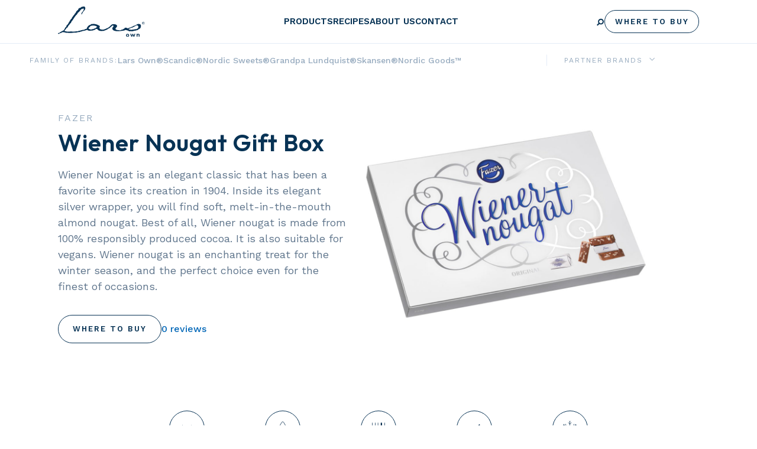

--- FILE ---
content_type: text/html; charset=UTF-8
request_url: https://larsown.com/products/wiener-nougat-gift-box/
body_size: 13441
content:
<!DOCTYPE html>
<html lang="en-US">
<head>
	<!-- Set up Meta -->
	<meta http-equiv="X-UA-Compatible" content="IE=edge"/>
	<meta charset="UTF-8">

	<!-- Set the viewport width to device width for mobile -->
	<meta name="viewport" content="width=device-width, initial-scale=1, maximum-scale=5, user-scalable=yes">
	<!-- Remove Microsoft Edge's & Safari phone-email styling -->
	<meta name="format-detection" content="telephone=no,email=no,url=no">

	<!-- Add external fonts below (GoogleFonts / Typekit) -->
	<link rel="preconnect" href="https://fonts.googleapis.com">
	<link rel="preconnect" href="https://fonts.gstatic.com" crossorigin>
	<link rel="preconnect" href="https://fonts.googleapis.com">
	<link rel="preconnect" href="https://fonts.gstatic.com" crossorigin>
	<link href="https://fonts.googleapis.com/css2?family=Outfit:wght@500;600&display=swap" rel="stylesheet">
	<link href="https://fonts.googleapis.com/css2?family=Work+Sans:wght@400;500;600&display=swap" rel="stylesheet">

	<meta name='robots' content='index, follow, max-image-preview:large, max-snippet:-1, max-video-preview:-1' />
	<style>img:is([sizes="auto" i], [sizes^="auto," i]) { contain-intrinsic-size: 3000px 1500px }</style>
	
	<!-- This site is optimized with the Yoast SEO Premium plugin v26.7 (Yoast SEO v26.7) - https://yoast.com/wordpress/plugins/seo/ -->
	<title>Wiener Nougat Gift Box - Lars Own</title>
	<link rel="canonical" href="https://larsown.com/products/wiener-nougat-gift-box/" />
	<meta property="og:locale" content="en_US" />
	<meta property="og:type" content="article" />
	<meta property="og:title" content="Wiener Nougat Gift Box" />
	<meta property="og:url" content="https://larsown.com/products/wiener-nougat-gift-box/" />
	<meta property="og:site_name" content="Lars Own" />
	<meta property="article:publisher" content="https://www.facebook.com/larsown" />
	<meta property="article:modified_time" content="2022-10-19T15:58:32+00:00" />
	<meta property="og:image" content="https://larsown.com/wp-content/uploads/2022/04/24382_01.jpg" />
	<meta property="og:image:width" content="1200" />
	<meta property="og:image:height" content="1200" />
	<meta property="og:image:type" content="image/jpeg" />
	<meta name="twitter:card" content="summary_large_image" />
	<meta name="twitter:site" content="@lars_own" />
	<script type="application/ld+json" class="yoast-schema-graph">{"@context":"https://schema.org","@graph":[{"@type":"WebPage","@id":"https://larsown.com/products/wiener-nougat-gift-box/","url":"https://larsown.com/products/wiener-nougat-gift-box/","name":"Wiener Nougat Gift Box - Lars Own","isPartOf":{"@id":"https://larsown.com/#website"},"primaryImageOfPage":{"@id":"https://larsown.com/products/wiener-nougat-gift-box/#primaryimage"},"image":{"@id":"https://larsown.com/products/wiener-nougat-gift-box/#primaryimage"},"thumbnailUrl":"https://larsown.com/wp-content/uploads/2022/04/24382_01.jpg","datePublished":"2022-04-13T13:08:54+00:00","dateModified":"2022-10-19T15:58:32+00:00","breadcrumb":{"@id":"https://larsown.com/products/wiener-nougat-gift-box/#breadcrumb"},"inLanguage":"en-US","potentialAction":[{"@type":"ReadAction","target":["https://larsown.com/products/wiener-nougat-gift-box/"]}]},{"@type":"ImageObject","inLanguage":"en-US","@id":"https://larsown.com/products/wiener-nougat-gift-box/#primaryimage","url":"https://larsown.com/wp-content/uploads/2022/04/24382_01.jpg","contentUrl":"https://larsown.com/wp-content/uploads/2022/04/24382_01.jpg","width":1200,"height":1200},{"@type":"BreadcrumbList","@id":"https://larsown.com/products/wiener-nougat-gift-box/#breadcrumb","itemListElement":[{"@type":"ListItem","position":1,"name":"Home","item":"https://larsown.com/"},{"@type":"ListItem","position":2,"name":"Wiener Nougat Gift Box"}]},{"@type":"WebSite","@id":"https://larsown.com/#website","url":"https://larsown.com/","name":"Lars Own","description":"LLT Group","publisher":{"@id":"https://larsown.com/#organization"},"potentialAction":[{"@type":"SearchAction","target":{"@type":"EntryPoint","urlTemplate":"https://larsown.com/?s={search_term_string}"},"query-input":{"@type":"PropertyValueSpecification","valueRequired":true,"valueName":"search_term_string"}}],"inLanguage":"en-US"},{"@type":"Organization","@id":"https://larsown.com/#organization","name":"Lars Own","url":"https://larsown.com/","logo":{"@type":"ImageObject","inLanguage":"en-US","@id":"https://larsown.com/#/schema/logo/image/","url":"https://larsown.com/wp-content/uploads/2022/03/logo-blue.svg","contentUrl":"https://larsown.com/wp-content/uploads/2022/03/logo-blue.svg","caption":"Lars Own"},"image":{"@id":"https://larsown.com/#/schema/logo/image/"},"sameAs":["https://www.facebook.com/larsown","https://x.com/lars_own","https://www.instagram.com/lars_own/","https://www.pinterest.com/lars_own/"]}]}</script>
	<!-- / Yoast SEO Premium plugin. -->


<link rel='dns-prefetch' href='//maps.googleapis.com' />
<link rel='dns-prefetch' href='//www.googletagmanager.com' />
<link rel="alternate" type="application/rss+xml" title="Lars Own &raquo; Feed" href="https://larsown.com/feed/" />
<style id='classic-theme-styles-inline-css'>
/*! This file is auto-generated */
.wp-block-button__link{color:#fff;background-color:#32373c;border-radius:9999px;box-shadow:none;text-decoration:none;padding:calc(.667em + 2px) calc(1.333em + 2px);font-size:1.125em}.wp-block-file__button{background:#32373c;color:#fff;text-decoration:none}
</style>
<style id='global-styles-inline-css'>
:root{--wp--preset--aspect-ratio--square: 1;--wp--preset--aspect-ratio--4-3: 4/3;--wp--preset--aspect-ratio--3-4: 3/4;--wp--preset--aspect-ratio--3-2: 3/2;--wp--preset--aspect-ratio--2-3: 2/3;--wp--preset--aspect-ratio--16-9: 16/9;--wp--preset--aspect-ratio--9-16: 9/16;--wp--preset--color--black: #000000;--wp--preset--color--cyan-bluish-gray: #abb8c3;--wp--preset--color--white: #ffffff;--wp--preset--color--pale-pink: #f78da7;--wp--preset--color--vivid-red: #cf2e2e;--wp--preset--color--luminous-vivid-orange: #ff6900;--wp--preset--color--luminous-vivid-amber: #fcb900;--wp--preset--color--light-green-cyan: #7bdcb5;--wp--preset--color--vivid-green-cyan: #00d084;--wp--preset--color--pale-cyan-blue: #8ed1fc;--wp--preset--color--vivid-cyan-blue: #0693e3;--wp--preset--color--vivid-purple: #9b51e0;--wp--preset--gradient--vivid-cyan-blue-to-vivid-purple: linear-gradient(135deg,rgba(6,147,227,1) 0%,rgb(155,81,224) 100%);--wp--preset--gradient--light-green-cyan-to-vivid-green-cyan: linear-gradient(135deg,rgb(122,220,180) 0%,rgb(0,208,130) 100%);--wp--preset--gradient--luminous-vivid-amber-to-luminous-vivid-orange: linear-gradient(135deg,rgba(252,185,0,1) 0%,rgba(255,105,0,1) 100%);--wp--preset--gradient--luminous-vivid-orange-to-vivid-red: linear-gradient(135deg,rgba(255,105,0,1) 0%,rgb(207,46,46) 100%);--wp--preset--gradient--very-light-gray-to-cyan-bluish-gray: linear-gradient(135deg,rgb(238,238,238) 0%,rgb(169,184,195) 100%);--wp--preset--gradient--cool-to-warm-spectrum: linear-gradient(135deg,rgb(74,234,220) 0%,rgb(151,120,209) 20%,rgb(207,42,186) 40%,rgb(238,44,130) 60%,rgb(251,105,98) 80%,rgb(254,248,76) 100%);--wp--preset--gradient--blush-light-purple: linear-gradient(135deg,rgb(255,206,236) 0%,rgb(152,150,240) 100%);--wp--preset--gradient--blush-bordeaux: linear-gradient(135deg,rgb(254,205,165) 0%,rgb(254,45,45) 50%,rgb(107,0,62) 100%);--wp--preset--gradient--luminous-dusk: linear-gradient(135deg,rgb(255,203,112) 0%,rgb(199,81,192) 50%,rgb(65,88,208) 100%);--wp--preset--gradient--pale-ocean: linear-gradient(135deg,rgb(255,245,203) 0%,rgb(182,227,212) 50%,rgb(51,167,181) 100%);--wp--preset--gradient--electric-grass: linear-gradient(135deg,rgb(202,248,128) 0%,rgb(113,206,126) 100%);--wp--preset--gradient--midnight: linear-gradient(135deg,rgb(2,3,129) 0%,rgb(40,116,252) 100%);--wp--preset--font-size--small: 13px;--wp--preset--font-size--medium: 20px;--wp--preset--font-size--large: 36px;--wp--preset--font-size--x-large: 42px;--wp--preset--spacing--20: 0.44rem;--wp--preset--spacing--30: 0.67rem;--wp--preset--spacing--40: 1rem;--wp--preset--spacing--50: 1.5rem;--wp--preset--spacing--60: 2.25rem;--wp--preset--spacing--70: 3.38rem;--wp--preset--spacing--80: 5.06rem;--wp--preset--shadow--natural: 6px 6px 9px rgba(0, 0, 0, 0.2);--wp--preset--shadow--deep: 12px 12px 50px rgba(0, 0, 0, 0.4);--wp--preset--shadow--sharp: 6px 6px 0px rgba(0, 0, 0, 0.2);--wp--preset--shadow--outlined: 6px 6px 0px -3px rgba(255, 255, 255, 1), 6px 6px rgba(0, 0, 0, 1);--wp--preset--shadow--crisp: 6px 6px 0px rgba(0, 0, 0, 1);}:where(.is-layout-flex){gap: 0.5em;}:where(.is-layout-grid){gap: 0.5em;}body .is-layout-flex{display: flex;}.is-layout-flex{flex-wrap: wrap;align-items: center;}.is-layout-flex > :is(*, div){margin: 0;}body .is-layout-grid{display: grid;}.is-layout-grid > :is(*, div){margin: 0;}:where(.wp-block-columns.is-layout-flex){gap: 2em;}:where(.wp-block-columns.is-layout-grid){gap: 2em;}:where(.wp-block-post-template.is-layout-flex){gap: 1.25em;}:where(.wp-block-post-template.is-layout-grid){gap: 1.25em;}.has-black-color{color: var(--wp--preset--color--black) !important;}.has-cyan-bluish-gray-color{color: var(--wp--preset--color--cyan-bluish-gray) !important;}.has-white-color{color: var(--wp--preset--color--white) !important;}.has-pale-pink-color{color: var(--wp--preset--color--pale-pink) !important;}.has-vivid-red-color{color: var(--wp--preset--color--vivid-red) !important;}.has-luminous-vivid-orange-color{color: var(--wp--preset--color--luminous-vivid-orange) !important;}.has-luminous-vivid-amber-color{color: var(--wp--preset--color--luminous-vivid-amber) !important;}.has-light-green-cyan-color{color: var(--wp--preset--color--light-green-cyan) !important;}.has-vivid-green-cyan-color{color: var(--wp--preset--color--vivid-green-cyan) !important;}.has-pale-cyan-blue-color{color: var(--wp--preset--color--pale-cyan-blue) !important;}.has-vivid-cyan-blue-color{color: var(--wp--preset--color--vivid-cyan-blue) !important;}.has-vivid-purple-color{color: var(--wp--preset--color--vivid-purple) !important;}.has-black-background-color{background-color: var(--wp--preset--color--black) !important;}.has-cyan-bluish-gray-background-color{background-color: var(--wp--preset--color--cyan-bluish-gray) !important;}.has-white-background-color{background-color: var(--wp--preset--color--white) !important;}.has-pale-pink-background-color{background-color: var(--wp--preset--color--pale-pink) !important;}.has-vivid-red-background-color{background-color: var(--wp--preset--color--vivid-red) !important;}.has-luminous-vivid-orange-background-color{background-color: var(--wp--preset--color--luminous-vivid-orange) !important;}.has-luminous-vivid-amber-background-color{background-color: var(--wp--preset--color--luminous-vivid-amber) !important;}.has-light-green-cyan-background-color{background-color: var(--wp--preset--color--light-green-cyan) !important;}.has-vivid-green-cyan-background-color{background-color: var(--wp--preset--color--vivid-green-cyan) !important;}.has-pale-cyan-blue-background-color{background-color: var(--wp--preset--color--pale-cyan-blue) !important;}.has-vivid-cyan-blue-background-color{background-color: var(--wp--preset--color--vivid-cyan-blue) !important;}.has-vivid-purple-background-color{background-color: var(--wp--preset--color--vivid-purple) !important;}.has-black-border-color{border-color: var(--wp--preset--color--black) !important;}.has-cyan-bluish-gray-border-color{border-color: var(--wp--preset--color--cyan-bluish-gray) !important;}.has-white-border-color{border-color: var(--wp--preset--color--white) !important;}.has-pale-pink-border-color{border-color: var(--wp--preset--color--pale-pink) !important;}.has-vivid-red-border-color{border-color: var(--wp--preset--color--vivid-red) !important;}.has-luminous-vivid-orange-border-color{border-color: var(--wp--preset--color--luminous-vivid-orange) !important;}.has-luminous-vivid-amber-border-color{border-color: var(--wp--preset--color--luminous-vivid-amber) !important;}.has-light-green-cyan-border-color{border-color: var(--wp--preset--color--light-green-cyan) !important;}.has-vivid-green-cyan-border-color{border-color: var(--wp--preset--color--vivid-green-cyan) !important;}.has-pale-cyan-blue-border-color{border-color: var(--wp--preset--color--pale-cyan-blue) !important;}.has-vivid-cyan-blue-border-color{border-color: var(--wp--preset--color--vivid-cyan-blue) !important;}.has-vivid-purple-border-color{border-color: var(--wp--preset--color--vivid-purple) !important;}.has-vivid-cyan-blue-to-vivid-purple-gradient-background{background: var(--wp--preset--gradient--vivid-cyan-blue-to-vivid-purple) !important;}.has-light-green-cyan-to-vivid-green-cyan-gradient-background{background: var(--wp--preset--gradient--light-green-cyan-to-vivid-green-cyan) !important;}.has-luminous-vivid-amber-to-luminous-vivid-orange-gradient-background{background: var(--wp--preset--gradient--luminous-vivid-amber-to-luminous-vivid-orange) !important;}.has-luminous-vivid-orange-to-vivid-red-gradient-background{background: var(--wp--preset--gradient--luminous-vivid-orange-to-vivid-red) !important;}.has-very-light-gray-to-cyan-bluish-gray-gradient-background{background: var(--wp--preset--gradient--very-light-gray-to-cyan-bluish-gray) !important;}.has-cool-to-warm-spectrum-gradient-background{background: var(--wp--preset--gradient--cool-to-warm-spectrum) !important;}.has-blush-light-purple-gradient-background{background: var(--wp--preset--gradient--blush-light-purple) !important;}.has-blush-bordeaux-gradient-background{background: var(--wp--preset--gradient--blush-bordeaux) !important;}.has-luminous-dusk-gradient-background{background: var(--wp--preset--gradient--luminous-dusk) !important;}.has-pale-ocean-gradient-background{background: var(--wp--preset--gradient--pale-ocean) !important;}.has-electric-grass-gradient-background{background: var(--wp--preset--gradient--electric-grass) !important;}.has-midnight-gradient-background{background: var(--wp--preset--gradient--midnight) !important;}.has-small-font-size{font-size: var(--wp--preset--font-size--small) !important;}.has-medium-font-size{font-size: var(--wp--preset--font-size--medium) !important;}.has-large-font-size{font-size: var(--wp--preset--font-size--large) !important;}.has-x-large-font-size{font-size: var(--wp--preset--font-size--x-large) !important;}
:where(.wp-block-post-template.is-layout-flex){gap: 1.25em;}:where(.wp-block-post-template.is-layout-grid){gap: 1.25em;}
:where(.wp-block-columns.is-layout-flex){gap: 2em;}:where(.wp-block-columns.is-layout-grid){gap: 2em;}
:root :where(.wp-block-pullquote){font-size: 1.5em;line-height: 1.6;}
</style>
<link rel='stylesheet' id='foundation-css' href='https://larsown.com/wp-content/themes/larsown/assets/css/foundation.css?ver=6.5.3' media='all' />
<link rel='stylesheet' id='custom-css' href='https://larsown.com/wp-content/themes/larsown/assets/css/custom.css?ver=1.0.20' media='all' />
<link rel='stylesheet' id='style-css' href='https://larsown.com/wp-content/themes/larsown/style.css?ver=1.0.20' media='all' />
<script src="https://larsown.com/wp-includes/js/jquery/jquery.min.js?ver=3.7.1" id="jquery-core-js"></script>
<script src="https://larsown.com/wp-includes/js/jquery/jquery-migrate.min.js?ver=3.4.1" id="jquery-migrate-js"></script>
<script src="https://larsown.com/wp-content/themes/larsown/assets/js/plugins/jquery-ui.js?ver=3.5.2" id="jquery-ui-js"></script>
<script src="https://larsown.com/wp-content/themes/larsown/assets/js/foundation.min.js?ver=6.5.3" id="foundation.min-js"></script>
<script id="foundation.min-js-after">
jQuery(document).foundation();
</script>
<script src="https://larsown.com/wp-content/themes/larsown/assets/js/plugins/slick.min.js?ver=1.8.1" id="slick-js"></script>
<script src="https://larsown.com/wp-content/themes/larsown/assets/js/plugins/lazyload.min.js?ver=12.4.0" id="lazyload-js"></script>
<script src="https://larsown.com/wp-content/themes/larsown/assets/js/plugins/jquery.matchHeight-min.js?ver=0.7.2" id="matchHeight-js"></script>
<script src="https://larsown.com/wp-content/themes/larsown/assets/js/plugins/jquery.fancybox.v3.js?ver=3.5.2" id="fancybox.v3-js"></script>
<script src="https://larsown.com/wp-content/themes/larsown/assets/js/plugins/markerclusterer.min.js" id="markerclusterer-js"></script>
<script src="https://larsown.com/wp-content/themes/larsown/assets/js/plugins/oms.min.js" id="oms-map-js"></script>
<script id="global-js-extra">
var ajax = {"url":"https:\/\/larsown.com\/wp-admin\/admin-ajax.php","nonce":"68180f7f10"};
</script>
<script src="https://larsown.com/wp-content/themes/larsown/assets/js/global.js?ver=1.0.20" id="global-js"></script>

<!-- Google tag (gtag.js) snippet added by Site Kit -->
<!-- Google Analytics snippet added by Site Kit -->
<script src="https://www.googletagmanager.com/gtag/js?id=GT-5DFFN7C" id="google_gtagjs-js" async></script>
<script id="google_gtagjs-js-after">
window.dataLayer = window.dataLayer || [];function gtag(){dataLayer.push(arguments);}
gtag("set","linker",{"domains":["larsown.com"]});
gtag("js", new Date());
gtag("set", "developer_id.dZTNiMT", true);
gtag("config", "GT-5DFFN7C");
</script>
<link rel="https://api.w.org/" href="https://larsown.com/wp-json/" /><link rel="alternate" title="JSON" type="application/json" href="https://larsown.com/wp-json/wp/v2/lars_products/889" /><link rel="EditURI" type="application/rsd+xml" title="RSD" href="https://larsown.com/xmlrpc.php?rsd" />
<link rel='shortlink' href='https://larsown.com/?p=889' />
<link rel="alternate" title="oEmbed (JSON)" type="application/json+oembed" href="https://larsown.com/wp-json/oembed/1.0/embed?url=https%3A%2F%2Flarsown.com%2Fproducts%2Fwiener-nougat-gift-box%2F" />
<link rel="alternate" title="oEmbed (XML)" type="text/xml+oembed" href="https://larsown.com/wp-json/oembed/1.0/embed?url=https%3A%2F%2Flarsown.com%2Fproducts%2Fwiener-nougat-gift-box%2F&#038;format=xml" />
<meta name="generator" content="Site Kit by Google 1.170.0" />
			<style type='text/css'>
				body.admin-bar {margin-top:32px !important}
				@media screen and (max-width: 782px) {
					body.admin-bar { margin-top:46px !important }
				}
			</style>
			<link rel="icon" href="https://larsown.com/wp-content/uploads/2022/03/cropped-favicon-32x32.png" sizes="32x32" />
<link rel="icon" href="https://larsown.com/wp-content/uploads/2022/03/cropped-favicon-192x192.png" sizes="192x192" />
<link rel="apple-touch-icon" href="https://larsown.com/wp-content/uploads/2022/03/cropped-favicon-180x180.png" />
<meta name="msapplication-TileImage" content="https://larsown.com/wp-content/uploads/2022/03/cropped-favicon-270x270.png" />
		<style id="wp-custom-css">
			/* R.Stern, 10/13/23, ticket #4173450, brand menu wrap fix */
ul.menu.partner-brand-menu li {
	flex-basis: 100%;
}
/* R.Stern, 10/30/23, ticket #4284619, fix overscroll issue on buy nearby/online toggling */
.buy-onlyne-wrap {
	padding-top: 90px;
}		</style>
		
    <!-- optimize the facebook share -->
    
</head>

<body class="wp-singular lars_products-template-default single single-lars_products postid-889 wp-custom-logo wp-theme-larsown no-outline">

<!-- <div class="preloader hide-for-medium">
	<div class="preloader__icon"></div>
</div> -->

<!-- BEGIN of header -->
<header class="header">
	
 	<div class="header__middle">
		<div class="grid-container">
			<div class="grid-x grid-margin-x align-middle">
				<div class="large-2 cell">
					<div class="logo text-center medium-text-left">
						<h1><a href="https://larsown.com/" class="custom-logo-link" rel="home" title="Lars Own" itemscope><img width="1" height="1" src="data:image/svg+xml,%3Csvg%20xmlns='http://www.w3.org/2000/svg'%20viewBox='0%200%201%201'%3E%3C/svg%3E" class="custom-logo" alt="Lars Own" itemprop="siteLogo" decoding="async" data-lazy-src="https://larsown.com/wp-content/uploads/2022/03/logo-blue.svg" /><noscript><img width="1" height="1" src="https://larsown.com/wp-content/uploads/2022/03/logo-blue.svg" class="custom-logo" alt="Lars Own" itemprop="siteLogo" decoding="async" /></noscript></a><span class="css-clip">Lars Own</span></h1>
					</div>
				</div>

				<div class="large-auto cell show-for-large">
											<nav class="top-bar">
							<div class="menu-main-menu-container"><ul id="menu-main-menu" class="menu header-menu align-center" data-responsive-menu="dropdown" data-submenu-toggle="true" data-multi-open="false" data-close-on-click-inside="false">
<li id="menu-item-79" class="menu-item menu-item-type-post_type menu-item-object-page menu-item-has-children has-dropdown products-page menu-item-79"><a href="https://larsown.com/products/">Products</a>
<div class="submenu is-dropdown-submenu" data-submenu="data-submenu" role="menubar"><div class="submenu__inner"><div class="submenu__top left-offset"><div class="submenu__top-left"><h2>Lars Own&reg; Products</h2><ul class="submenu-list">
	<li id="menu-item-97" class="menu-item menu-item-type-taxonomy menu-item-object-product_cat menu-item-97"><a href="https://larsown.com/product-categories/beverages/">Beverages</a>	</li><li id="menu-item-98" class="menu-item menu-item-type-taxonomy menu-item-object-product_cat menu-item-98"><a href="https://larsown.com/product-categories/cookies/">Cookies</a>	</li><li id="menu-item-99" class="menu-item menu-item-type-taxonomy menu-item-object-product_cat menu-item-99"><a href="https://larsown.com/product-categories/fried-onions/">Fried Onions</a>	</li><li id="menu-item-100" class="menu-item menu-item-type-taxonomy menu-item-object-product_cat menu-item-100"><a href="https://larsown.com/product-categories/fruit-preserves/">Fruit Preserves</a>	</li><li id="menu-item-102" class="menu-item menu-item-type-taxonomy menu-item-object-product_cat menu-item-102"><a href="https://larsown.com/product-categories/meats-sausages/">Meats &amp; Sausages</a>	</li><li id="menu-item-96" class="menu-item menu-item-type-taxonomy menu-item-object-product_cat menu-item-96"><a href="https://larsown.com/product-categories/pearl-sugars/">Pearl Sugars</a>	</li><li id="menu-item-4536" class="menu-item menu-item-type-taxonomy menu-item-object-product_cat menu-item-4536"><a href="https://larsown.com/product-categories/peas-and-rice/">Peas &amp; Rice</a>	</li><li id="menu-item-10054" class="menu-item menu-item-type-taxonomy menu-item-object-product_cat menu-item-10054"><a href="https://larsown.com/product-categories/swedish-pancake-mix/">Swedish Pancake Mix</a></li></ul></div><div class="submenu__image-wrap"><img width="1000" height="697" src="data:image/svg+xml,%3Csvg%20xmlns='http://www.w3.org/2000/svg'%20viewBox='0%200%201000%20697'%3E%3C/svg%3E" class="attachment-large size-large wp-post-image" alt="Lars Own Crispy Onion Green Bean Casserole" decoding="async" fetchpriority="high" data-lazy-srcset="https://larsown.com/wp-content/uploads/2022/10/Green-Bean-Casserole.jpg 1000w, https://larsown.com/wp-content/uploads/2022/10/Green-Bean-Casserole-300x209.jpg 300w, https://larsown.com/wp-content/uploads/2022/10/Green-Bean-Casserole-768x535.jpg 768w" data-lazy-sizes="(max-width: 1000px) 100vw, 1000px" data-lazy-src="https://larsown.com/wp-content/uploads/2022/10/Green-Bean-Casserole.jpg"><noscript><img width="1000" height="697" src="https://larsown.com/wp-content/uploads/2022/10/Green-Bean-Casserole.jpg" class="attachment-large size-large wp-post-image" alt="Lars Own Crispy Onion Green Bean Casserole" decoding="async" fetchpriority="high" srcset="https://larsown.com/wp-content/uploads/2022/10/Green-Bean-Casserole.jpg 1000w, https://larsown.com/wp-content/uploads/2022/10/Green-Bean-Casserole-300x209.jpg 300w, https://larsown.com/wp-content/uploads/2022/10/Green-Bean-Casserole-768x535.jpg 768w" sizes="(max-width: 1000px) 100vw, 1000px"></noscript></div></div><div class="submenu__bottom left-offset"><a class="submenu-link" href="https://larsown.com/products/?brand=all">View Products From All Brands</a><div class="submenu__link-wrap"><a class="submenu-link" href="https://larsown.com/products/?brand=lars-own">View all Lars Own&copy; Products</a></div></div></div></div>
</li>
<li id="menu-item-78" class="menu-item menu-item-type-post_type menu-item-object-page menu-item-78"><a href="https://larsown.com/recipes/">Recipes</a><li id="menu-item-77" class="menu-item menu-item-type-post_type menu-item-object-page menu-item-77"><a href="https://larsown.com/about-us/">About Us</a><li id="menu-item-76" class="menu-item menu-item-type-post_type menu-item-object-page menu-item-76"><a href="https://larsown.com/contact-us/">Contact</a></ul></div>						</nav>
									</div>

				<div class="large-auto cell header__right show-for-large">
					<!-- BEGIN of search form -->
<form method="get" class="search-form" action="https://larsown.com/search-results/">
	<label class="search-form__input-label">Search	   <input type="text" name="search" class="search-form__input" placeholder="Search products" value=""/>
    </label>
    <button type="button" class="search-form__submit show-for-large" aria-label="Submit search">Search</button>
	<button class="search-form__submit hide-for-large" aria-label="Submit search">Search</button>
</form>
<!-- END of search form -->
						<a href="https://larsown.com/where-to-buy/"  class="button" >Where To Buy</a>
					</div>

				<div class="cell hide-for-large">
					<div class="title-bar" data-responsive-toggle="main-menu" data-hide-for="large">
						<button class="menu-icon" type="button" data-toggle aria-label="Menu" aria-controls="main-menu"><span></span></button>
					</div>
					<nav class="top-bar" id="main-menu">
						<div class="top-bar__inner">
							<div class="menu-main-menu-container"><ul id="menu-main-menu-1" class="menu header-menu vertical" data-responsive-menu="drilldown" data-auto-height="true" data-submenu-toggle="true" data-multi-open="false" data-close-on-click-inside="false">
<li class="menu-item menu-item-type-post_type menu-item-object-page menu-item-has-children has-dropdown products-page menu-item-79"><a tabindex="0">Products</a>
<div class="submenu is-drilldown-submenu invisible" data-submenu="data-submenu" role="group"><button class="js-drilldown-back" tabindex="0">Back</button><h2>Products</h2><ul class="submenu-list">
	<li class="menu-item menu-item-type-taxonomy menu-item-object-product_cat menu-item-97"><a href="https://larsown.com/product-categories/beverages/">Beverages</a>	</li><li class="menu-item menu-item-type-taxonomy menu-item-object-product_cat menu-item-98"><a href="https://larsown.com/product-categories/cookies/">Cookies</a>	</li><li class="menu-item menu-item-type-taxonomy menu-item-object-product_cat menu-item-99"><a href="https://larsown.com/product-categories/fried-onions/">Fried Onions</a>	</li><li class="menu-item menu-item-type-taxonomy menu-item-object-product_cat menu-item-100"><a href="https://larsown.com/product-categories/fruit-preserves/">Fruit Preserves</a>	</li><li class="menu-item menu-item-type-taxonomy menu-item-object-product_cat menu-item-102"><a href="https://larsown.com/product-categories/meats-sausages/">Meats &amp; Sausages</a>	</li><li class="menu-item menu-item-type-taxonomy menu-item-object-product_cat menu-item-96"><a href="https://larsown.com/product-categories/pearl-sugars/">Pearl Sugars</a>	</li><li class="menu-item menu-item-type-taxonomy menu-item-object-product_cat menu-item-4536"><a href="https://larsown.com/product-categories/peas-and-rice/">Peas &amp; Rice</a>	</li><li class="menu-item menu-item-type-taxonomy menu-item-object-product_cat menu-item-10054"><a href="https://larsown.com/product-categories/swedish-pancake-mix/">Swedish Pancake Mix</a></li></ul><a class="submenu-link button" href="https://larsown.com/products/?brand=lars-own">View all Lars Own&copy; Products</a><a class="submenu-link button" href="https://larsown.com/products/">View Products From All Brands</a></div>
</li>
<li class="menu-item menu-item-type-post_type menu-item-object-page menu-item-78"><a href="https://larsown.com/recipes/">Recipes</a><li class="menu-item menu-item-type-post_type menu-item-object-page menu-item-77"><a href="https://larsown.com/about-us/">About Us</a><li class="menu-item menu-item-type-post_type menu-item-object-page menu-item-76"><a href="https://larsown.com/contact-us/">Contact</a></ul></div>
															<div class="header__family-brands">
									<span class="menu-title">Family of brands:</span>

									<div class="menu-family-of-brands-container"><ul id="menu-family-of-brands" class="menu family-brand-menu vertical" data-responsive-menu="drilldown" data-auto-height="true" data-submenu-toggle="true" data-multi-open="false" data-close-on-click-inside="false"><li id="menu-item-277" class="menu-item menu-item-type-post_type menu-item-object-brands menu-item-277"><a href="https://larsown.com/brands/lars-own/">Lars Own®</a><li id="menu-item-278" class="menu-item menu-item-type-post_type menu-item-object-brands menu-item-278"><a href="https://larsown.com/brands/scandic/">Scandic®</a><li id="menu-item-279" class="menu-item menu-item-type-post_type menu-item-object-brands menu-item-279"><a href="https://larsown.com/brands/nordic-sweets/">Nordic Sweets®</a><li id="menu-item-280" class="menu-item menu-item-type-post_type menu-item-object-brands menu-item-280"><a href="https://larsown.com/brands/grandpa-lundquist/">Grandpa Lundquist®</a><li id="menu-item-281" class="menu-item menu-item-type-post_type menu-item-object-brands menu-item-281"><a href="https://larsown.com/brands/skansen/">Skansen®</a><li id="menu-item-282" class="menu-item menu-item-type-post_type menu-item-object-brands menu-item-282"><a href="https://larsown.com/brands/nordic-goods/">Nordic Goods™</a></ul></div>								</div>
							
															<div class="header__partner-brand">
									<span class="menu-title">Partner Brands</span>

									<ul class="vertical menu drilldown partner-brand-menu" data-drilldown data-auto-height="true">
									  <li class="menu-item is-drilldown-submenu-parent has-dropdown">
									  	<a tabindex="0">View brands</a>

									  	<div class="submenu is-drilldown-submenu invisible nested">
									  		<button class="js-drilldown-back" tabindex="0">Back</button>
									  		
									  		<h2>Partner brands</h2>

									  		<ul id="menu-partner-brands" class="menu vertical"><li id="menu-item-10042" class="menu-item menu-item-type-post_type menu-item-object-brands menu-item-10042"><a href="https://larsown.com/brands/hafi/">Hafi</a><li id="menu-item-283" class="menu-item menu-item-type-post_type menu-item-object-brands menu-item-283"><a href="https://larsown.com/brands/hermann-the-german/">Hermann The German®</a><li id="menu-item-284" class="menu-item menu-item-type-post_type menu-item-object-brands menu-item-284"><a href="https://larsown.com/brands/fazer/">Fazer</a><li id="menu-item-285" class="menu-item menu-item-type-post_type menu-item-object-brands menu-item-285"><a href="https://larsown.com/brands/lakerol/">Läkerol®</a><li id="menu-item-286" class="menu-item menu-item-type-post_type menu-item-object-brands menu-item-286"><a href="https://larsown.com/brands/leksands/">Leksands</a><li id="menu-item-10043" class="menu-item menu-item-type-post_type menu-item-object-brands menu-item-10043"><a href="https://larsown.com/brands/sirius/">Sirius</a></ul>									  	</div>
									  	
									  </li>
									</ul>
								</div>
							
							<!-- BEGIN of search form -->
<form method="get" class="search-form" action="https://larsown.com/search-results/">
	<label class="search-form__input-label">Search	   <input type="text" name="search" class="search-form__input" placeholder="Search products" value=""/>
    </label>
    <button type="button" class="search-form__submit show-for-large" aria-label="Submit search">Search</button>
	<button class="search-form__submit hide-for-large" aria-label="Submit search">Search</button>
</form>
<!-- END of search form -->
								<a href="https://larsown.com/where-to-buy/"  class="button" >Where To Buy</a>
							</div>
					</nav>
				</div>
			</div>
		</div>
	</div>

	<div class="header__bottom show-for-large">
		<div class="grid-x align-middle">
			<div class="large-auto small-12">
									<div class="header__family-brands">
						<span class="menu-title">Family of brands:</span>

						<div class="menu-family-of-brands-container"><ul id="menu-family-of-brands-1" class="menu family-brand-menu" data-responsive-menu="dropdown" data-submenu-toggle="true" data-multi-open="false" data-close-on-click-inside="false"><li class="menu-item menu-item-type-post_type menu-item-object-brands menu-item-277"><a href="https://larsown.com/brands/lars-own/">Lars Own®</a><li class="menu-item menu-item-type-post_type menu-item-object-brands menu-item-278"><a href="https://larsown.com/brands/scandic/">Scandic®</a><li class="menu-item menu-item-type-post_type menu-item-object-brands menu-item-279"><a href="https://larsown.com/brands/nordic-sweets/">Nordic Sweets®</a><li class="menu-item menu-item-type-post_type menu-item-object-brands menu-item-280"><a href="https://larsown.com/brands/grandpa-lundquist/">Grandpa Lundquist®</a><li class="menu-item menu-item-type-post_type menu-item-object-brands menu-item-281"><a href="https://larsown.com/brands/skansen/">Skansen®</a><li class="menu-item menu-item-type-post_type menu-item-object-brands menu-item-282"><a href="https://larsown.com/brands/nordic-goods/">Nordic Goods™</a></ul></div>					</div>
							</div>

			<div class="large-auto small-12">
		  							<details class="menu-dropdown">
					  <summary class="menu-title">Partner Brands</summary>
					  	<div class="details-info">
								<div class="menu-partner-brands-container"><ul id="menu-partner-brands-1" class="menu partner-brand-menu" data-responsive-menu="accordion" data-submenu-toggle="true" data-multi-open="false" data-close-on-click-inside="false"><li class="menu-item menu-item-type-post_type menu-item-object-brands menu-item-10042"><a href="https://larsown.com/brands/hafi/">Hafi</a><li class="menu-item menu-item-type-post_type menu-item-object-brands menu-item-283"><a href="https://larsown.com/brands/hermann-the-german/">Hermann The German®</a><li class="menu-item menu-item-type-post_type menu-item-object-brands menu-item-284"><a href="https://larsown.com/brands/fazer/">Fazer</a><li class="menu-item menu-item-type-post_type menu-item-object-brands menu-item-285"><a href="https://larsown.com/brands/lakerol/">Läkerol®</a><li class="menu-item menu-item-type-post_type menu-item-object-brands menu-item-286"><a href="https://larsown.com/brands/leksands/">Leksands</a><li class="menu-item menu-item-type-post_type menu-item-object-brands menu-item-10043"><a href="https://larsown.com/brands/sirius/">Sirius</a></ul></div>					  	</div>
					</details>
							</div>
		</div>
	</div>
</header>
<!-- END of header -->

<main>
            
            <section class="product-hero grid-container">
                <div class="product-hero__grid">
                    <div class="product-hero__top">
                        <span class='text-dark'>Fazer</span>
                        <h2 class="h1 product-hero__title">Wiener Nougat Gift Box</h2>
                    </div>

                    <div class="product-hero__right">
                        <div class="product-hero__gallery">
                            <div class="photos-slider">
                                <div class="photo-slide"><img width="1024" height="1024" src="https://larsown.com/wp-content/uploads/2022/04/24382_01-1024x1024.jpg" class="photo-slide__image wp-post-image" alt="" data-no-lazy="1" decoding="async" srcset="https://larsown.com/wp-content/uploads/2022/04/24382_01-1024x1024.jpg 1024w, https://larsown.com/wp-content/uploads/2022/04/24382_01-300x300.jpg 300w, https://larsown.com/wp-content/uploads/2022/04/24382_01-150x150.jpg 150w, https://larsown.com/wp-content/uploads/2022/04/24382_01-768x768.jpg 768w, https://larsown.com/wp-content/uploads/2022/04/24382_01.jpg 1200w" sizes="(max-width: 1024px) 100vw, 1024px" /></div>                            </div>
                        </div>
                    </div>

                    <div class="product-hero__bottom">
                        <p class='product-hero__desc'>Wiener Nougat is an elegant classic that has been a favorite since its creation in 1904. Inside its elegant silver wrapper, you will find soft, melt-in-the-mouth almond nougat. Best of all, Wiener nougat is made from 100% responsibly produced cocoa. It is also suitable for vegans. Wiener nougat is an enchanting treat for the winter season, and the perfect choice even for the finest of occasions.</p>
                        <div class="product-hero__footer">

                            
    <button class="button min-width open-popup" data-open="enterLocation-889">Where to Buy</button>

    <div class="popup" id="enterLocation-889">
        <button class="button-close" type="button">Close Popup</button>

        <form action="https://larsown.com/where-to-buy/"
            method="GET" 
            class="find-store popup-inner">

            <h3 class="text-center">Find in stores or online</h3>

            <div class="popup-inner__flex">
                <label class="text-hidden">
                    Enter City, State or Zip Code                    <input required type="text" name="location" class="popup-inner__flex-input" placeholder="Enter City, State or Zip Code">
                </label>
                <button type="submit" class="button popup-inner__flex-button">Search</button>
            </div>

            <input type="hidden" name="product_id" value="889">
            <input type="hidden" name="lat">
            <input type="hidden" name="lng">
        </form>
    </div>

                            <div class="product-hero__reviews">
                                
                                <a href="#reviews"
                                   class="product-hero__review-target">0 reviews</a>
                            </div>
                        </div>
                    </div>
                </div>
            </section>

            <div class="grid-container product-info-wrap">
                                    <div class="product-info">
                        <div class="product-info__icon">
                            <svg width="26px" height="13px" viewBox="0 0 26 13" version="1.1" xmlns="http://www.w3.org/2000/svg" xmlns:xlink="http://www.w3.org/1999/xlink">
    <g stroke="none" stroke-width="1" fill="none" fill-rule="evenodd">
        <g transform="translate(-246.000000, -692.000000)" stroke="#0E3454">
            <g transform="translate(175.166687, 668.000000)">
                <g transform="translate(0.000000, 17.192308)">
                    <g  transform="translate(70.333313, 0.000000)">
                        <g transform="translate(13.500000, 13.500000) rotate(-360.000000) translate(-13.500000, -13.500000) ">
                            <g  transform="translate(0.580210, 7.654743)">
                                <polyline points="20.0333381 0 25.5521017 5.37725679 20.0333381 10.7545136"></polyline>
                                <polyline points="5.51876355 0 0 5.37725679 5.51876355 10.7545136"></polyline>
                                <line x1="0.20720841" y1="5.37725679" x2="25.1064073" y2="5.37717799"></line>
                            </g>
                        </g>
                    </g>
                </g>
            </g>
        </g>
    </g>
</svg>                        </div>

                        <strong class="product-info__title">Size</strong>

                        <span class="product-info__value">7.4 oz</span>
                    </div>
                
                                    <div class="product-info">
                        <div class="product-info__icon">
                            <svg width="26px" height="24px" viewBox="0 0 26 24" version="1.1" xmlns="http://www.w3.org/2000/svg" xmlns:xlink="http://www.w3.org/1999/xlink">
    <g stroke="none" stroke-width="1" fill="none" fill-rule="evenodd">
        <g transform="translate(-437.000000, -684.000000)">
            <g  transform="translate(175.166687, 668.000000)">
                <g transform="translate(189.833313, 15.063599)">
                    <g transform="translate(72.063599, 0.000000)">
                        <g transform="translate(0.430277, 1.854243)">
                            <path d="M14.0497589,10.1585537 L13.7183573,14.2051427 L11.2938923,14.2051427 L10.9624906,10.1585537 L10.9624906,6.44336641 L14.0497589,6.44336641 L14.0497589,10.1585537 Z M13.7357995,16.7276601 C14.0381308,16.9834789 14.1892965,17.3439509 14.1892965,17.8090761 C14.1892965,18.2625732 14.0381308,18.6172311 13.7357995,18.8730499 C13.4329395,19.1283402 13.0206695,19.2567782 12.4974037,19.2567782 C11.9741379,19.2567782 11.563982,19.1283402 11.2674647,18.8730499 C10.9709474,18.6172311 10.8229531,18.2625732 10.8229531,17.8090761 C10.8229531,17.3439509 10.9709474,16.9834789 11.2674647,16.7276601 C11.563982,16.4718413 11.9741379,16.3439318 12.4974037,16.3439318 C13.0206695,16.3439318 13.4329395,16.4718413 13.7357995,16.7276601 L13.7357995,16.7276601 Z" fill="#083355"></path>
                            <path d="M10.881156,0.941382003 L0.250956805,19.3545729 C-0.083480466,19.9338344 -0.0836636781,20.6474714 0.250476121,21.2269046 C0.584615921,21.8063378 1.20236919,22.1636315 1.87124267,22.1643171 L23.1410069,22.1643171 C23.8098804,22.1636315 24.4276336,21.8063378 24.7617734,21.2269046 C25.0959132,20.6474714 25.09573,19.9338344 24.7612928,19.3545729 L14.1310936,0.941382003 C13.7972158,0.359119696 13.1773205,0 12.5061248,0 C11.834929,0 11.2150337,0.359119696 10.881156,0.941382003 Z" stroke="#0E3354" stroke-width="0.8"></path>
                        </g>
                    </g>
                </g>
            </g>
        </g>
    </g>
</svg>                        </div>

                        <strong class="product-info__title">Allergens</strong>

                        
                        <span class="product-info__value">Tree Nuts</span>
                    </div>
                
                                    <div class="product-info">
                        <div class="product-info__icon">
                            <svg width="22px" height="21px" viewBox="0 0 22 21" version="1.1" xmlns="http://www.w3.org/2000/svg" xmlns:xlink="http://www.w3.org/1999/xlink">
    <g stroke="none" stroke-width="1" fill="none" fill-rule="evenodd">
        <g transform="translate(-629.000000, -687.000000)" fill="#0E3454">
            <g transform="translate(175.166687, 668.000000)">
                <g transform="translate(379.833313, 19.000000)">
                    <g transform="translate(74.000000, 0.000000)">
                        <path d="M21.1851852,20.9448148 L22,20.9448148 L22,0.395185185 L21.1851852,0.395185185 L21.1851852,20.9448148 Z M14.6666667,16.8707407 L17.1111111,16.8707407 L17.1111111,0.396 L14.6666667,0.396 L14.6666667,16.8707407 Z M9.77777778,16.8707407 L10.5925926,16.8707407 L10.5925926,0.396 L9.77777778,0.396 L9.77777778,16.8707407 Z M4.88888889,16.8707407 L5.7037037,16.8707407 L5.7037037,0.396 L4.88888889,0.396 L4.88888889,16.8707407 Z M0,20.9448148 L0.814814815,20.9448148 L0.814814815,0.395185185 L0,0.395185185 L0,20.9448148 Z" ></path>
                    </g>
                </g>
            </g>
        </g>
    </g>
</svg>                        </div>

                        <strong class="product-info__title">UPC</strong>

                        <span class="product-info__value">6-411401-024221</span>
                    </div>
                
                                    <div class="product-info">
                        <div class="product-info__icon">
                            <svg width="21px" height="15px" viewBox="0 0 21 15" version="1.1" xmlns="http://www.w3.org/2000/svg" xmlns:xlink="http://www.w3.org/1999/xlink">
    <g stroke="none" stroke-width="1" fill="none" fill-rule="evenodd">
        <g transform="translate(-820.000000, -691.000000)" stroke="#0E3354" stroke-width="1.6">
            <g transform="translate(175.166687, 668.000000)">
                <g transform="translate(569.833313, 17.942200)">
                    <g transform="translate(73.442200, 0.000000)">
                        <polyline points="2.6848149 11.9673651 9.06091499 18.299084 21.7243527 5.63564626"></polyline>
                    </g>
                </g>
            </g>
        </g>
    </g>
</svg>                        </div>

                        <strong class="product-info__title">Special notes</strong>

                        
                        <span class="product-info__value">Vegan</span>
                    </div>
                

                <div class="product-info">
                    <div class="product-info__icon">
                        <svg width="23px" height="26px" viewBox="0 0 23 26" version="1.1" xmlns="http://www.w3.org/2000/svg" xmlns:xlink="http://www.w3.org/1999/xlink">
    <g stroke="none" stroke-width="1" fill="none" fill-rule="evenodd">
        <g transform="translate(-1008.000000, -685.000000)">
            <g transform="translate(175.166687, 668.000000)">
                <g  transform="translate(759.833313, 17.426819)">
                    <g transform="translate(71.926819, 0.000000)">
                        <g transform="translate(1.650877, 0.464696)">
                            <path d="M10.9667838,9.76022598 C12.2736071,9.76022598 13.3331332,10.8197521 13.3331332,12.1265754 C13.3331332,13.4328405 12.2736071,14.4923666 10.9667838,14.4923666 C9.65996047,14.4923666 8.60043435,13.4328405 8.60043435,12.1265754 C8.60043435,10.8197521 9.65996047,9.76022598 10.9667838,9.76022598" fill="#0E3454"></path>
                            <line x1="10.9667838" y1="11.2010137" x2="10.9667838" y2="0.560134732" stroke="#0E3454" stroke-width="0.8" stroke-linecap="round"></line>
                            <polyline stroke="#0E3454" stroke-width="0.8" stroke-linecap="round" stroke-linejoin="round" points="13.4222867 2.51763236 10.9668484 4.97307062 8.51141017 2.51763236"></polyline>
                            <polyline stroke="#0E3454" stroke-width="0.8" stroke-linecap="round" stroke-linejoin="round" points="11.794379 0 10.9668484 0.827530536 10.1393179 0"></polyline>
                            <line x1="10.1586485" y1="11.6162013" x2="0.943320161" y2="6.29608506" stroke="#0E3454" stroke-width="0.8" stroke-linecap="round"></line>
                            <polyline  stroke="#0E3454" stroke-width="0.8" stroke-linecap="round" stroke-linejoin="round" points="3.86637783 5.14801575 4.76502427 8.50210045 1.41093956 9.4013934"></polyline>
                            <polyline stroke="#0E3454" stroke-width="0.8" stroke-linecap="round" stroke-linejoin="round" points="0.872074954 5.29904007 1.17528731 6.42978297 0.0445444172 6.73234882"></polyline>
                            <line x1="10.1141687" y1="12.5237049" x2="0.898840394" y2="17.8438211" stroke="#0E3454" stroke-width="0.8" stroke-linecap="round"></line>
                            <polyline stroke="#0E3454" stroke-width="0.8" stroke-linecap="round" stroke-linejoin="round" points="1.3663305 14.7388361 4.7204152 15.6374825 3.82176876 18.9922137"></polyline>
                            <polyline stroke="#0E3454" stroke-width="0.8" stroke-linecap="round" stroke-linejoin="round" points="0 17.4074927 1.1307429 17.7107051 0.827530536 18.8408015"></polyline>
                            <line x1="10.8778242" y1="13.0159563" x2="10.8778242" y2="23.6568353" stroke="#0E3454" stroke-width="0.8" stroke-linecap="round"></line>
                            <polyline stroke="#0E3454" stroke-width="0.8" stroke-linecap="round" stroke-linejoin="round" points="8.42225668 21.6993376 10.8776949 19.2438994 13.3331332 21.6993376"></polyline>
                            <polyline  stroke="#0E3454" stroke-width="0.8" stroke-linecap="round" stroke-linejoin="round" points="10.0502291 24.21697 10.8777596 23.3894395 11.7052901 24.21697"></polyline>
                            <line x1="11.6859595" y1="12.6007687" x2="20.9012879" y2="17.9208849" stroke="#0E3454" stroke-width="0.8" stroke-linecap="round"></line>
                            <polyline  stroke="#0E3454" stroke-width="0.8" stroke-linecap="round" stroke-linejoin="round" points="17.9781656 19.0690189 17.0795191 15.7149342 20.4336038 14.8156412"></polyline>
                            <polyline stroke="#0E3454" stroke-width="0.8" stroke-linecap="round" stroke-linejoin="round" points="20.9725331 18.9179299 20.6693207 17.787187 21.8000636 17.4846212"></polyline>
                            <line x1="11.7304393" y1="11.6932651" x2="20.9457676" y2="6.37314884" stroke="#0E3454" stroke-width="0.8" stroke-linecap="round"></line>
                            <polyline stroke="#0E3454" stroke-width="0.8" stroke-linecap="round" stroke-linejoin="round" points="20.4782129 9.47813393 17.1241282 8.57948749 18.0227746 5.22475627"></polyline>
                            <polyline stroke="#0E3454" stroke-width="0.8" stroke-linecap="round" stroke-linejoin="round" points="21.844608 6.80947725 20.7138651 6.50626489 21.0170775 5.3761685"></polyline>
                        </g>
                    </g>
                </g>
            </g>
        </g>
    </g>
</svg>                    </div>

                    <strong class="product-info__title">Seasonal Only</strong>

                                        <span class="product-info__value">Yes</span>
                </div>
            </div>

                            <section class="grid-container text-center">
                    <div class="product-ingredients">
                        <h3 class="h4 product-ingredients__title">Ingredients</h3>

                        <p class='product-ingredients__ingredients'>Almonds (41%), Sugar, Vegetable fat (palm, shea), Cocoa mass, Flavouring (vanillin).</p><a href="https://larsown.com/wp-content/uploads/2022/04/24382NP_01.jpg" class="product-ingredients__info link-underline" data-fancybox>View Nutritional Information</a>                    </div>
                </section>
            
            
                
            
            <section class="grid-container reviews-section" id="reviews">
                <div class="text-center">
                    <h2 class="reviews-section__title">What our customers say</h2>

                    <p class="count-reviews-questions">0 reviews, 0 Q&As</p>                </div>

                <div class="reviews-header">
                    <ul class="tabs reviews-tabs" data-tabs id="reviews-tabs">
                        <li class="tabs-title is-active"><a href="#reviews-content"
                                                            aria-selected="true">Reviews</a>
                        </li>
                        <li class="tabs-title"><a href="#questions-content">Questions</a>
                        </li>
                    </ul>

                    <button class="button open-popup"
                            data-open="writeReview">Write a Review</button>
                    <button class="button open-popup"
                            data-open="askQuestion">Ask a Question</button>

                    <div class="popup" id="writeReview">
                        <button class="button-close" type="button">Close Popup</button>

                        <form method="POST" class="write-review popup-inner" enctype="multipart/form-data">
                            <h3 class="text-center">Write Review</h3>

                            <div class="popup-inner__flex">
                                <label class="popup-inner__field text-hidden popup-inner__col-6">
                                    Name                                    <input required type="text" name="name"
                                           placeholder="Name">
                                </label>

                                <label class="popup-inner__field popup-inner__col-6">
                                    Your Photo                                    <input type="file" name="photo" accept="image/*">
                                </label>

                                <span class="popup-inner__field rating-stars popup-inner__col-6">
										<input required type="radio" name="rating" id="rating-5" value="5">
											<label for="rating-5" class="text-hidden rating-star-radio rating-star-radio--odd">5 stars</label>
											<input required type="radio" name="rating" id="rating-4-5" value="4.5">
											<label for="rating-4-5" class="text-hidden rating-star-radio rating-star-radio--even">4.5 stars</label><input required type="radio" name="rating" id="rating-4" value="4">
											<label for="rating-4" class="text-hidden rating-star-radio rating-star-radio--odd">4 stars</label>
											<input required type="radio" name="rating" id="rating-3-5" value="3.5">
											<label for="rating-3-5" class="text-hidden rating-star-radio rating-star-radio--even">3.5 stars</label><input required type="radio" name="rating" id="rating-3" value="3">
											<label for="rating-3" class="text-hidden rating-star-radio rating-star-radio--odd">3 stars</label>
											<input required type="radio" name="rating" id="rating-2-5" value="2.5">
											<label for="rating-2-5" class="text-hidden rating-star-radio rating-star-radio--even">2.5 stars</label><input required type="radio" name="rating" id="rating-2" value="2">
											<label for="rating-2" class="text-hidden rating-star-radio rating-star-radio--odd">2 stars</label>
											<input required type="radio" name="rating" id="rating-1-5" value="1.5">
											<label for="rating-1-5" class="text-hidden rating-star-radio rating-star-radio--even">1.5 stars</label><input required type="radio" name="rating" id="rating-1" value="1">
											<label for="rating-1" class="text-hidden rating-star-radio rating-star-radio--odd">1 star</label>
											<input required type="radio" name="rating" id="rating-0-5" value="0.5">
											<label for="rating-0-5" class="text-hidden rating-star-radio rating-star-radio--even">0.5 stars</label>									</span>

                                <label class="popup-inner__field popup-inner__col-6 filter-checkbox">
                                    <input type="checkbox" name="recommend">
                                    <span>Recommend it?</span>
                                </label>

                                <label class="popup-inner__field text-hidden">
                                    Headline
                                    <input type="text" name="headline"
                                           placeholder="Headline">
                                </label>

                                <label class="popup-inner__field text-hidden">
                                    Your comment
                                    <textarea required name="reviewText" rows="10"
                                              placeholder="Your comment"></textarea>
                                </label>

                                <label class="popup-inner__field text-hidden">
                                    Enter your city and state
                                    <input type="text" name="location"
                                           placeholder="Enter your city and state">
                                </label>

                                <label class="popup-inner__field">
                                    Your photos and videos
                                    <input type="file" name="files[]" multiple accept="image/*,video/*">
                                </label>
                            </div>

                            <div class="text-center">
                                <input type="hidden" name="productID" value="889">
                                <button class="button min-width"
                                        type="submit">Submit</button>
                            </div>
                        </form>
                    </div>

                    <div class="popup" id="askQuestion">
                        <button class="button-close" type="button">Close Popup</button>

                        <form method="POST" class="ask-question popup-inner">
                            <h3 class="text-center">Ask Question</h3>

                            <div class="popup-inner__flex">
                                <label class="popup-inner__field text-hidden popup-inner__col-6">
                                    Name                                    <input required type="text" name="name"
                                           placeholder="Name">
                                </label>

                                <label class="popup-inner__field popup-inner__col-6">
                                    Your Photo                                    <input type="file" name="photo">
                                </label>

                                <label class="popup-inner__field text-hidden">
                                    Your question
                                    <textarea required name="reviewText" rows="10"
                                              placeholder="Your question"></textarea>
                                </label>
                            </div>

                            <div class="text-center">
                                <input type="hidden" name="productID" value="889">
                                <button class="button min-width"
                                        type="submit">Submit</button>
                            </div>
                        </form>
                    </div>
                </div>


                <div class="tabs-content reviews-content" data-tabs-content="reviews-tabs">
                    <div class="tabs-panel is-active" id="reviews-content">
                        <div class="text-center hide-for-large">
                            <button class="no-button-style open-filter">Filter Reviews</button>
                        </div>

                        <div class="reviews-filter filter-wrapper" data-product="889">
                            <button class="button-close hide-for-large">Close filter products</button>

                            <h3 class="reviews-filter__title hide-for-large">Filter reviews</h3>

                            <select id="rating-filter" class="review-filter-select">
                                <option disabled selected value="">Rating</option>

                                <option value="5">Stars 5</option><option value="4">Stars 4</option><option value="3">Stars 3</option><option value="2">Stars 2</option><option value="1">Star 1</option>                            </select>

                            <select id="type-filter" class="review-filter-select">
                                <option disabled selected value="">Type</option>
                                <option value="all">All</option>
                                <option value="with">With Images & Videos</option>
                            </select>

                            <select id="recommend-filter" class="review-filter-select">
                                <option disabled selected value="">Recommend</option>
                                <option value="yes">Yes</option>
                                <option value="no">No</option>
                            </select>
                        </div>

                        <span class="list-count-reviews">0 reviews</span>

                        <div class="reviews-list">
                                                    </div>

                        <div class="reviews-pagination js-pagination-wrap">
                                                    </div>

                    </div>

                    <div class="tabs-panel" id="questions-content">
                        <div class="questions-list">
                                                    </div>
                    </div>
                </div>
            </section>

            
                <section class="grid-container related-products">
                    <div class="related-products__heading">
                        <span class="text-dark">View more</span>

                        <h2 class="related-products__title">Other items from this brand</h2>
                    </div>

                    <div class="related-products__products">
                        
<article class="text-center product-short product-short--absolute">

	<div class="product-short__inner">
		
		<img width="300" height="300" src="data:image/svg+xml,%3Csvg%20xmlns='http://www.w3.org/2000/svg'%20viewBox='0%200%20300%20300'%3E%3C/svg%3E" class="product-short__image wp-post-image" alt="Fazer Dumle Snacks" decoding="async" data-lazy-srcset="https://larsown.com/wp-content/uploads/2022/10/24359_01-300x300.jpg 300w, https://larsown.com/wp-content/uploads/2022/10/24359_01-1024x1024.jpg 1024w, https://larsown.com/wp-content/uploads/2022/10/24359_01-150x150.jpg 150w, https://larsown.com/wp-content/uploads/2022/10/24359_01-768x768.jpg 768w, https://larsown.com/wp-content/uploads/2022/10/24359_01.jpg 1200w" data-lazy-sizes="(max-width: 300px) 100vw, 300px" data-lazy-src="https://larsown.com/wp-content/uploads/2022/10/24359_01-300x300.jpg" /><noscript><img width="300" height="300" src="https://larsown.com/wp-content/uploads/2022/10/24359_01-300x300.jpg" class="product-short__image wp-post-image" alt="Fazer Dumle Snacks" decoding="async" srcset="https://larsown.com/wp-content/uploads/2022/10/24359_01-300x300.jpg 300w, https://larsown.com/wp-content/uploads/2022/10/24359_01-1024x1024.jpg 1024w, https://larsown.com/wp-content/uploads/2022/10/24359_01-150x150.jpg 150w, https://larsown.com/wp-content/uploads/2022/10/24359_01-768x768.jpg 768w, https://larsown.com/wp-content/uploads/2022/10/24359_01.jpg 1200w" sizes="(max-width: 300px) 100vw, 300px" /></noscript><span class="product-short__brand">Fazer</span>
		<h3 class="product-short__title">Dumle Snacks Milk Chocolate Covered Soft Toffee and Crispy Rice Bag</h3>
	</div>

	<a href="https://larsown.com/products/dumle-snacks-milk-chocolate-covered-soft-toffee-and-crispy-rice-bag/" class="product-short__link  ">
		<span>Learn More</span>
	</a>
</article>
<article class="text-center product-short product-short--absolute">

	<div class="product-short__inner">
		
		<img width="300" height="300" src="data:image/svg+xml,%3Csvg%20xmlns='http://www.w3.org/2000/svg'%20viewBox='0%200%20300%20300'%3E%3C/svg%3E" class="product-short__image wp-post-image" alt="Fazer Salty Toffee Chocolate Bar" decoding="async" loading="lazy" data-lazy-srcset="https://larsown.com/wp-content/uploads/2022/10/24358_01-300x300.jpg 300w, https://larsown.com/wp-content/uploads/2022/10/24358_01-1024x1024.jpg 1024w, https://larsown.com/wp-content/uploads/2022/10/24358_01-150x150.jpg 150w, https://larsown.com/wp-content/uploads/2022/10/24358_01-768x768.jpg 768w, https://larsown.com/wp-content/uploads/2022/10/24358_01.jpg 1200w" data-lazy-sizes="auto, (max-width: 300px) 100vw, 300px" data-lazy-src="https://larsown.com/wp-content/uploads/2022/10/24358_01-300x300.jpg" /><noscript><img width="300" height="300" src="https://larsown.com/wp-content/uploads/2022/10/24358_01-300x300.jpg" class="product-short__image wp-post-image" alt="Fazer Salty Toffee Chocolate Bar" decoding="async" loading="lazy" srcset="https://larsown.com/wp-content/uploads/2022/10/24358_01-300x300.jpg 300w, https://larsown.com/wp-content/uploads/2022/10/24358_01-1024x1024.jpg 1024w, https://larsown.com/wp-content/uploads/2022/10/24358_01-150x150.jpg 150w, https://larsown.com/wp-content/uploads/2022/10/24358_01-768x768.jpg 768w, https://larsown.com/wp-content/uploads/2022/10/24358_01.jpg 1200w" sizes="auto, (max-width: 300px) 100vw, 300px" /></noscript><span class="product-short__brand">Fazer</span>
		<h3 class="product-short__title">Salty Toffee Crunch Milk Chocolate Bar</h3>
	</div>

	<a href="https://larsown.com/products/salty-toffee-crunch-milk-chocolate-bar/" class="product-short__link  ">
		<span>Learn More</span>
	</a>
</article>
<article class="text-center product-short product-short--absolute">

	<div class="product-short__inner">
		
		<img width="300" height="300" src="data:image/svg+xml,%3Csvg%20xmlns='http://www.w3.org/2000/svg'%20viewBox='0%200%20300%20300'%3E%3C/svg%3E" class="product-short__image wp-post-image" alt="Fazermint Bag" decoding="async" loading="lazy" data-lazy-srcset="https://larsown.com/wp-content/uploads/2022/10/11254_01-300x300.jpg 300w, https://larsown.com/wp-content/uploads/2022/10/11254_01-1024x1024.jpg 1024w, https://larsown.com/wp-content/uploads/2022/10/11254_01-150x150.jpg 150w, https://larsown.com/wp-content/uploads/2022/10/11254_01-768x768.jpg 768w, https://larsown.com/wp-content/uploads/2022/10/11254_01.jpg 1200w" data-lazy-sizes="auto, (max-width: 300px) 100vw, 300px" data-lazy-src="https://larsown.com/wp-content/uploads/2022/10/11254_01-300x300.jpg" /><noscript><img width="300" height="300" src="https://larsown.com/wp-content/uploads/2022/10/11254_01-300x300.jpg" class="product-short__image wp-post-image" alt="Fazermint Bag" decoding="async" loading="lazy" srcset="https://larsown.com/wp-content/uploads/2022/10/11254_01-300x300.jpg 300w, https://larsown.com/wp-content/uploads/2022/10/11254_01-1024x1024.jpg 1024w, https://larsown.com/wp-content/uploads/2022/10/11254_01-150x150.jpg 150w, https://larsown.com/wp-content/uploads/2022/10/11254_01-768x768.jpg 768w, https://larsown.com/wp-content/uploads/2022/10/11254_01.jpg 1200w" sizes="auto, (max-width: 300px) 100vw, 300px" /></noscript><span class="product-short__brand">Fazer</span>
		<h3 class="product-short__title">Fazermint® Dark Chocolate Peppermint Creams Bag</h3>
	</div>

	<a href="https://larsown.com/products/fazermint-dark-chocolate-peppermint-creams-bag/" class="product-short__link  ">
		<span>Learn More</span>
	</a>
</article>                    </div>

                    <div class="related-products__button">
                        <a
                                href="https://larsown.com/products/?brand=fazer"
                                class="button min-width">
                            View all                        </a>
                    </div>
                </section>

            
            
<section class="cta-section ">
	<div class="grid-container">
		<div class="grid-x grid-margin-x align-center">
			<div class="cell large-11">
				<div class="cta-columns"><div class="cta-columns__col text-center"><h2 class="cta-columns__title">Find this product at a store near you</h2>
    <button class="button min-width open-popup" data-open="enterLocation-889">Where to Buy</button>

    <div class="popup" id="enterLocation-889">
        <button class="button-close" type="button">Close Popup</button>

        <form action="https://larsown.com/where-to-buy/"
            method="GET" 
            class="find-store popup-inner">

            <h3 class="text-center">Find in stores or online</h3>

            <div class="popup-inner__flex">
                <label class="text-hidden">
                    Enter City, State or Zip Code                    <input required type="text" name="location" class="popup-inner__flex-input" placeholder="Enter City, State or Zip Code">
                </label>
                <button type="submit" class="button popup-inner__flex-button">Search</button>
            </div>

            <input type="hidden" name="product_id" value="889">
            <input type="hidden" name="lat">
            <input type="hidden" name="lng">
        </form>
    </div>
</div></div>			</div>
		</div>
	</div>

	<img class="cta-section__img-bottom" src="data:image/svg+xml,%3Csvg%20xmlns='http://www.w3.org/2000/svg'%20viewBox='0%200%201%201'%3E%3C/svg%3E" alt="Stockholm Skyline" data-lazy-src="https://larsown.com/wp-content/themes/larsown/assets/images/cta-bottom-image.svg"><noscript><img class="cta-section__img-bottom" src="https://larsown.com/wp-content/themes/larsown/assets/images/cta-bottom-image.svg" alt="Stockholm Skyline"></noscript></section>

            </main>


<!-- BEGIN of footer -->
<footer class="footer">
	<div class="footer__top">
		<div class="grid-container">
			<div class="grid-x grid-margin-x align-middle">
				<div class="cell large-5 show-for-large">
					<div class="menu-footer-left-container"><ul id="menu-footer-left" class="footer-menu footer-left-menu"><li id="menu-item-106" class="menu-item menu-item-type-post_type menu-item-object-page menu-item-106"><a href="https://larsown.com/contact-us/">Contact</a></li>
<li id="menu-item-105" class="menu-item menu-item-type-post_type menu-item-object-page menu-item-105"><a href="https://larsown.com/become-a-wholesaler/">Become A Wholesaler</a></li>
</ul></div>				</div>
				<div class="cell large-2 footer__logo">
					<img width="1" height="1" src="data:image/svg+xml,%3Csvg%20xmlns='http://www.w3.org/2000/svg'%20viewBox='0%200%201%201'%3E%3C/svg%3E" class="attachment-medium size-medium" alt="" decoding="async" loading="lazy" data-lazy-src="https://larsown.com/wp-content/uploads/2022/03/white-logo.svg" /><noscript><img width="1" height="1" src="https://larsown.com/wp-content/uploads/2022/03/white-logo.svg" class="attachment-medium size-medium" alt="" decoding="async" loading="lazy" /></noscript>				</div>
				<div class="cell large-5 show-for-large">
					<div class="menu-footer-right-container"><ul id="menu-footer-right" class="footer-menu footer-right-menu"><li id="menu-item-3932" class="menu-item menu-item-type-post_type menu-item-object-page menu-item-3932"><a href="https://larsown.com/where-to-buy/">Where To Buy</a></li>
<li id="menu-item-112" class="menu-item menu-item-type-post_type menu-item-object-page menu-item-112"><a href="https://larsown.com/privacy-policy/">Privacy Policy</a></li>
</ul></div>				</div>

				<div class="cell hide-for-large">
					<div class="menu-footer-mobile-container"><ul id="menu-footer-mobile" class="footer-menu footer-mobile-menu"><li id="menu-item-115" class="menu-item menu-item-type-post_type menu-item-object-page menu-item-115"><a href="https://larsown.com/privacy-policy/">Privacy Policy</a></li>
<li id="menu-item-116" class="menu-item menu-item-type-post_type menu-item-object-page menu-item-116"><a href="https://larsown.com/become-a-wholesaler/">Become A Wholesaler</a></li>
<li id="menu-item-117" class="menu-item menu-item-type-post_type menu-item-object-page menu-item-117"><a href="https://larsown.com/contact-us/">Contact</a></li>
<li id="menu-item-114" class="menu-item menu-item-type-post_type menu-item-object-page menu-item-114"><a href="https://larsown.com/terms-conditions/">Terms &#038; Conditions</a></li>
</ul></div>				</div>
			</div>
		</div>
	</div>

	<div class="grid-container">
		<div class="grid-x grid-margin-x align-middle footer__bottom">
			<div class="cell large-9 footer__copy">
				<p>©2026 Lars Own. Designed and developed by <a href="https://www.llt-group.com" target="_blank" rel="noopener">LLT Group</a>.</p>
			</div>
		
			<div class="cell large-3 footer__sp">
				<span>Get Social</span>
					<ul class="stay-tuned">
							<li class="stay-tuned__item">
				<a class="stay-tuned__link "
				   href="https://www.facebook.com/CHIImportingCo/"
				   target="_blank"
				   aria-label="Facebook"
				   rel="noopener"><span aria-hidden="true" class="fab fa-facebook-f"></span>
				</a>
			</li>
							<li class="stay-tuned__item">
				<a class="stay-tuned__link "
				   href="https://twitter.com/chiimportingco?lang=en"
				   target="_blank"
				   aria-label="Twitter"
				   rel="noopener"><span aria-hidden="true" class="fab fa-twitter"></span>
				</a>
			</li>
							<li class="stay-tuned__item">
				<a class="stay-tuned__link "
				   href="https://www.instagram.com/chicagoimporting/"
				   target="_blank"
				   aria-label="Instagram"
				   rel="noopener"><span aria-hidden="true" class="fab fa-instagram"></span>
				</a>
			</li>
			</ul>
			</div>
		</div>
	</div>
</footer>
<!-- END of footer -->

<script type="speculationrules">
{"prefetch":[{"source":"document","where":{"and":[{"href_matches":"\/*"},{"not":{"href_matches":["\/wp-*.php","\/wp-admin\/*","\/wp-content\/uploads\/*","\/wp-content\/*","\/wp-content\/plugins\/*","\/wp-content\/themes\/larsown\/*","\/*\\?(.+)"]}},{"not":{"selector_matches":"a[rel~=\"nofollow\"]"}},{"not":{"selector_matches":".no-prefetch, .no-prefetch a"}}]},"eagerness":"conservative"}]}
</script>
<script src="https://larsown.com/wp-includes/js/jquery/ui/core.min.js?ver=1.13.3" id="jquery-ui-core-js"></script>
<script src="https://maps.googleapis.com/maps/api/js?key=AIzaSyC2Vd9GDhNn7ljoSs_qkyBRx_wrj6G9au4&amp;language=en&amp;v=3.exp&amp;callback=Function.prototype" id="google.maps.api-js"></script>
<script>
 jQuery(document).ready(function(){
	jQuery('button.menu-icon').on('click', function() {
		jQuery(this).toggleClass('is-active');
		jQuery('body').toggleClass('scroll-fixed');
		if ( jQuery( '.menu-icon' ).hasClass( 'is-active' )) {
			jQuery( 'nav#main-menu' ).show();
		} else {
			jQuery( 'nav#main-menu' ).hide();
		}
	}); 
 });
var $headerMenuPartnerBrand = jQuery('.header-menu, .partner-brand-menu');

	$headerMenuPartnerBrand.on('click', '.has-dropdown.products-page a, .is-drilldown-submenu-parent.has-dropdown a', function() {
		var $this = jQuery(this);
		$this.next('.is-drilldown-submenu').removeClass('invisible').addClass('is-active');
	});

	$headerMenuPartnerBrand.on('click', '.products-page.has-dropdown .js-drilldown-back, .is-drilldown-submenu-parent.has-dropdown .js-drilldown-back', function() {
		var $this = jQuery(this);
		$this.parent('.is-drilldown-submenu').addClass('invisible').removeClass('is-active');
	});

	jQuery('.menu').on('click', '.is-drilldown-submenu-parent', function() {
		jQuery(window).scrollTop(0);
	} );
</script>
</body>
</html>


--- FILE ---
content_type: text/css
request_url: https://larsown.com/wp-content/themes/larsown/assets/css/custom.css?ver=1.0.20
body_size: 42790
content:
/*!
 * Font Awesome Free 5.10.2 by @fontawesome - https://fontawesome.com
 * License - https://fontawesome.com/license/free (Icons: CC BY 4.0, Fonts: SIL OFL 1.1, Code: MIT License)
 */.fa,.fas,.far,.fal,.fad,.fab{-moz-osx-font-smoothing:grayscale;-webkit-font-smoothing:antialiased;display:inline-block;font-style:normal;font-variant:normal;text-rendering:auto;line-height:1}.fa-500px:before{content:"\f26e"}.fa-accessible-icon:before{content:"\f368"}.fa-accusoft:before{content:"\f369"}.fa-acquisitions-incorporated:before{content:"\f6af"}.fa-ad:before{content:"\f641"}.fa-address-book:before{content:"\f2b9"}.fa-address-card:before{content:"\f2bb"}.fa-adjust:before{content:"\f042"}.fa-adn:before{content:"\f170"}.fa-adversal:before{content:"\f36a"}.fa-affiliatetheme:before{content:"\f36b"}.fa-air-freshener:before{content:"\f5d0"}.fa-airbnb:before{content:"\f834"}.fa-algolia:before{content:"\f36c"}.fa-align-center:before{content:"\f037"}.fa-align-justify:before{content:"\f039"}.fa-align-left:before{content:"\f036"}.fa-align-right:before{content:"\f038"}.fa-alipay:before{content:"\f642"}.fa-allergies:before{content:"\f461"}.fa-amazon:before{content:"\f270"}.fa-amazon-pay:before{content:"\f42c"}.fa-ambulance:before{content:"\f0f9"}.fa-american-sign-language-interpreting:before{content:"\f2a3"}.fa-amilia:before{content:"\f36d"}.fa-anchor:before{content:"\f13d"}.fa-android:before{content:"\f17b"}.fa-angellist:before{content:"\f209"}.fa-angle-double-down:before{content:"\f103"}.fa-angle-double-left:before{content:"\f100"}.fa-angle-double-right:before{content:"\f101"}.fa-angle-double-up:before{content:"\f102"}.fa-angle-down:before{content:"\f107"}.fa-angle-left:before{content:"\f104"}.fa-angle-right:before{content:"\f105"}.fa-angle-up:before{content:"\f106"}.fa-angry:before{content:"\f556"}.fa-angrycreative:before{content:"\f36e"}.fa-angular:before{content:"\f420"}.fa-ankh:before{content:"\f644"}.fa-app-store:before{content:"\f36f"}.fa-app-store-ios:before{content:"\f370"}.fa-apper:before{content:"\f371"}.fa-apple:before{content:"\f179"}.fa-apple-alt:before{content:"\f5d1"}.fa-apple-pay:before{content:"\f415"}.fa-archive:before{content:"\f187"}.fa-archway:before{content:"\f557"}.fa-arrow-alt-circle-down:before{content:"\f358"}.fa-arrow-alt-circle-left:before{content:"\f359"}.fa-arrow-alt-circle-right:before{content:"\f35a"}.fa-arrow-alt-circle-up:before{content:"\f35b"}.fa-arrow-circle-down:before{content:"\f0ab"}.fa-arrow-circle-left:before{content:"\f0a8"}.fa-arrow-circle-right:before{content:"\f0a9"}.fa-arrow-circle-up:before{content:"\f0aa"}.fa-arrow-down:before{content:"\f063"}.fa-arrow-left:before{content:"\f060"}.fa-arrow-right:before{content:"\f061"}.fa-arrow-up:before{content:"\f062"}.fa-arrows-alt:before{content:"\f0b2"}.fa-arrows-alt-h:before{content:"\f337"}.fa-arrows-alt-v:before{content:"\f338"}.fa-artstation:before{content:"\f77a"}.fa-assistive-listening-systems:before{content:"\f2a2"}.fa-asterisk:before{content:"\f069"}.fa-asymmetrik:before{content:"\f372"}.fa-at:before{content:"\f1fa"}.fa-atlas:before{content:"\f558"}.fa-atlassian:before{content:"\f77b"}.fa-atom:before{content:"\f5d2"}.fa-audible:before{content:"\f373"}.fa-audio-description:before{content:"\f29e"}.fa-autoprefixer:before{content:"\f41c"}.fa-avianex:before{content:"\f374"}.fa-aviato:before{content:"\f421"}.fa-award:before{content:"\f559"}.fa-aws:before{content:"\f375"}.fa-baby:before{content:"\f77c"}.fa-baby-carriage:before{content:"\f77d"}.fa-backspace:before{content:"\f55a"}.fa-backward:before{content:"\f04a"}.fa-bacon:before{content:"\f7e5"}.fa-bacteria:before{content:"\e059"}.fa-bacterium:before{content:"\e05a"}.fa-bahai:before{content:"\f666"}.fa-balance-scale:before{content:"\f24e"}.fa-balance-scale-left:before{content:"\f515"}.fa-balance-scale-right:before{content:"\f516"}.fa-ban:before{content:"\f05e"}.fa-band-aid:before{content:"\f462"}.fa-bandcamp:before{content:"\f2d5"}.fa-barcode:before{content:"\f02a"}.fa-bars:before{content:"\f0c9"}.fa-baseball-ball:before{content:"\f433"}.fa-basketball-ball:before{content:"\f434"}.fa-bath:before{content:"\f2cd"}.fa-battery-empty:before{content:"\f244"}.fa-battery-full:before{content:"\f240"}.fa-battery-half:before{content:"\f242"}.fa-battery-quarter:before{content:"\f243"}.fa-battery-three-quarters:before{content:"\f241"}.fa-battle-net:before{content:"\f835"}.fa-bed:before{content:"\f236"}.fa-beer:before{content:"\f0fc"}.fa-behance:before{content:"\f1b4"}.fa-behance-square:before{content:"\f1b5"}.fa-bell:before{content:"\f0f3"}.fa-bell-slash:before{content:"\f1f6"}.fa-bezier-curve:before{content:"\f55b"}.fa-bible:before{content:"\f647"}.fa-bicycle:before{content:"\f206"}.fa-biking:before{content:"\f84a"}.fa-bimobject:before{content:"\f378"}.fa-binoculars:before{content:"\f1e5"}.fa-biohazard:before{content:"\f780"}.fa-birthday-cake:before{content:"\f1fd"}.fa-bitbucket:before{content:"\f171"}.fa-bitcoin:before{content:"\f379"}.fa-bity:before{content:"\f37a"}.fa-black-tie:before{content:"\f27e"}.fa-blackberry:before{content:"\f37b"}.fa-blender:before{content:"\f517"}.fa-blender-phone:before{content:"\f6b6"}.fa-blind:before{content:"\f29d"}.fa-blog:before{content:"\f781"}.fa-blogger:before{content:"\f37c"}.fa-blogger-b:before{content:"\f37d"}.fa-bluetooth:before{content:"\f293"}.fa-bluetooth-b:before{content:"\f294"}.fa-bold:before{content:"\f032"}.fa-bolt:before{content:"\f0e7"}.fa-bomb:before{content:"\f1e2"}.fa-bone:before{content:"\f5d7"}.fa-bong:before{content:"\f55c"}.fa-book:before{content:"\f02d"}.fa-book-dead:before{content:"\f6b7"}.fa-book-medical:before{content:"\f7e6"}.fa-book-open:before{content:"\f518"}.fa-book-reader:before{content:"\f5da"}.fa-bookmark:before{content:"\f02e"}.fa-bootstrap:before{content:"\f836"}.fa-border-all:before{content:"\f84c"}.fa-border-none:before{content:"\f850"}.fa-border-style:before{content:"\f853"}.fa-bowling-ball:before{content:"\f436"}.fa-box:before{content:"\f466"}.fa-box-open:before{content:"\f49e"}.fa-box-tissue:before{content:"\e05b"}.fa-boxes:before{content:"\f468"}.fa-braille:before{content:"\f2a1"}.fa-brain:before{content:"\f5dc"}.fa-bread-slice:before{content:"\f7ec"}.fa-briefcase:before{content:"\f0b1"}.fa-briefcase-medical:before{content:"\f469"}.fa-broadcast-tower:before{content:"\f519"}.fa-broom:before{content:"\f51a"}.fa-brush:before{content:"\f55d"}.fa-btc:before{content:"\f15a"}.fa-buffer:before{content:"\f837"}.fa-bug:before{content:"\f188"}.fa-building:before{content:"\f1ad"}.fa-bullhorn:before{content:"\f0a1"}.fa-bullseye:before{content:"\f140"}.fa-burn:before{content:"\f46a"}.fa-buromobelexperte:before{content:"\f37f"}.fa-bus:before{content:"\f207"}.fa-bus-alt:before{content:"\f55e"}.fa-business-time:before{content:"\f64a"}.fa-buy-n-large:before{content:"\f8a6"}.fa-buysellads:before{content:"\f20d"}.fa-calculator:before{content:"\f1ec"}.fa-calendar:before{content:"\f133"}.fa-calendar-alt:before{content:"\f073"}.fa-calendar-check:before{content:"\f274"}.fa-calendar-day:before{content:"\f783"}.fa-calendar-minus:before{content:"\f272"}.fa-calendar-plus:before{content:"\f271"}.fa-calendar-times:before{content:"\f273"}.fa-calendar-week:before{content:"\f784"}.fa-camera:before{content:"\f030"}.fa-camera-retro:before{content:"\f083"}.fa-campground:before{content:"\f6bb"}.fa-canadian-maple-leaf:before{content:"\f785"}.fa-candy-cane:before{content:"\f786"}.fa-cannabis:before{content:"\f55f"}.fa-capsules:before{content:"\f46b"}.fa-car:before{content:"\f1b9"}.fa-car-alt:before{content:"\f5de"}.fa-car-battery:before{content:"\f5df"}.fa-car-crash:before{content:"\f5e1"}.fa-car-side:before{content:"\f5e4"}.fa-caravan:before{content:"\f8ff"}.fa-caret-down:before{content:"\f0d7"}.fa-caret-left:before{content:"\f0d9"}.fa-caret-right:before{content:"\f0da"}.fa-caret-square-down:before{content:"\f150"}.fa-caret-square-left:before{content:"\f191"}.fa-caret-square-right:before{content:"\f152"}.fa-caret-square-up:before{content:"\f151"}.fa-caret-up:before{content:"\f0d8"}.fa-carrot:before{content:"\f787"}.fa-cart-arrow-down:before{content:"\f218"}.fa-cart-plus:before{content:"\f217"}.fa-cash-register:before{content:"\f788"}.fa-cat:before{content:"\f6be"}.fa-cc-amazon-pay:before{content:"\f42d"}.fa-cc-amex:before{content:"\f1f3"}.fa-cc-apple-pay:before{content:"\f416"}.fa-cc-diners-club:before{content:"\f24c"}.fa-cc-discover:before{content:"\f1f2"}.fa-cc-jcb:before{content:"\f24b"}.fa-cc-mastercard:before{content:"\f1f1"}.fa-cc-paypal:before{content:"\f1f4"}.fa-cc-stripe:before{content:"\f1f5"}.fa-cc-visa:before{content:"\f1f0"}.fa-centercode:before{content:"\f380"}.fa-centos:before{content:"\f789"}.fa-certificate:before{content:"\f0a3"}.fa-chair:before{content:"\f6c0"}.fa-chalkboard:before{content:"\f51b"}.fa-chalkboard-teacher:before{content:"\f51c"}.fa-charging-station:before{content:"\f5e7"}.fa-chart-area:before{content:"\f1fe"}.fa-chart-bar:before{content:"\f080"}.fa-chart-line:before{content:"\f201"}.fa-chart-pie:before{content:"\f200"}.fa-check:before{content:"\f00c"}.fa-check-circle:before{content:"\f058"}.fa-check-double:before{content:"\f560"}.fa-check-square:before{content:"\f14a"}.fa-cheese:before{content:"\f7ef"}.fa-chess:before{content:"\f439"}.fa-chess-bishop:before{content:"\f43a"}.fa-chess-board:before{content:"\f43c"}.fa-chess-king:before{content:"\f43f"}.fa-chess-knight:before{content:"\f441"}.fa-chess-pawn:before{content:"\f443"}.fa-chess-queen:before{content:"\f445"}.fa-chess-rook:before{content:"\f447"}.fa-chevron-circle-down:before{content:"\f13a"}.fa-chevron-circle-left:before{content:"\f137"}.fa-chevron-circle-right:before{content:"\f138"}.fa-chevron-circle-up:before{content:"\f139"}.fa-chevron-down:before{content:"\f078"}.fa-chevron-left:before{content:"\f053"}.fa-chevron-right:before{content:"\f054"}.fa-chevron-up:before{content:"\f077"}.fa-child:before{content:"\f1ae"}.fa-chrome:before{content:"\f268"}.fa-chromecast:before{content:"\f838"}.fa-church:before{content:"\f51d"}.fa-circle:before{content:"\f111"}.fa-circle-notch:before{content:"\f1ce"}.fa-city:before{content:"\f64f"}.fa-clinic-medical:before{content:"\f7f2"}.fa-clipboard:before{content:"\f328"}.fa-clipboard-check:before{content:"\f46c"}.fa-clipboard-list:before{content:"\f46d"}.fa-clock:before{content:"\f017"}.fa-clone:before{content:"\f24d"}.fa-closed-captioning:before{content:"\f20a"}.fa-cloud:before{content:"\f0c2"}.fa-cloud-download-alt:before{content:"\f381"}.fa-cloud-meatball:before{content:"\f73b"}.fa-cloud-moon:before{content:"\f6c3"}.fa-cloud-moon-rain:before{content:"\f73c"}.fa-cloud-rain:before{content:"\f73d"}.fa-cloud-showers-heavy:before{content:"\f740"}.fa-cloud-sun:before{content:"\f6c4"}.fa-cloud-sun-rain:before{content:"\f743"}.fa-cloud-upload-alt:before{content:"\f382"}.fa-cloudflare:before{content:"\e07d"}.fa-cloudscale:before{content:"\f383"}.fa-cloudsmith:before{content:"\f384"}.fa-cloudversify:before{content:"\f385"}.fa-cocktail:before{content:"\f561"}.fa-code:before{content:"\f121"}.fa-code-branch:before{content:"\f126"}.fa-codepen:before{content:"\f1cb"}.fa-codiepie:before{content:"\f284"}.fa-coffee:before{content:"\f0f4"}.fa-cog:before{content:"\f013"}.fa-cogs:before{content:"\f085"}.fa-coins:before{content:"\f51e"}.fa-columns:before{content:"\f0db"}.fa-comment:before{content:"\f075"}.fa-comment-alt:before{content:"\f27a"}.fa-comment-dollar:before{content:"\f651"}.fa-comment-dots:before{content:"\f4ad"}.fa-comment-medical:before{content:"\f7f5"}.fa-comment-slash:before{content:"\f4b3"}.fa-comments:before{content:"\f086"}.fa-comments-dollar:before{content:"\f653"}.fa-compact-disc:before{content:"\f51f"}.fa-compass:before{content:"\f14e"}.fa-compress:before{content:"\f066"}.fa-compress-alt:before{content:"\f422"}.fa-compress-arrows-alt:before{content:"\f78c"}.fa-concierge-bell:before{content:"\f562"}.fa-confluence:before{content:"\f78d"}.fa-connectdevelop:before{content:"\f20e"}.fa-contao:before{content:"\f26d"}.fa-cookie:before{content:"\f563"}.fa-cookie-bite:before{content:"\f564"}.fa-copy:before{content:"\f0c5"}.fa-copyright:before{content:"\f1f9"}.fa-cotton-bureau:before{content:"\f89e"}.fa-couch:before{content:"\f4b8"}.fa-cpanel:before{content:"\f388"}.fa-creative-commons:before{content:"\f25e"}.fa-creative-commons-by:before{content:"\f4e7"}.fa-creative-commons-nc:before{content:"\f4e8"}.fa-creative-commons-nc-eu:before{content:"\f4e9"}.fa-creative-commons-nc-jp:before{content:"\f4ea"}.fa-creative-commons-nd:before{content:"\f4eb"}.fa-creative-commons-pd:before{content:"\f4ec"}.fa-creative-commons-pd-alt:before{content:"\f4ed"}.fa-creative-commons-remix:before{content:"\f4ee"}.fa-creative-commons-sa:before{content:"\f4ef"}.fa-creative-commons-sampling:before{content:"\f4f0"}.fa-creative-commons-sampling-plus:before{content:"\f4f1"}.fa-creative-commons-share:before{content:"\f4f2"}.fa-creative-commons-zero:before{content:"\f4f3"}.fa-credit-card:before{content:"\f09d"}.fa-critical-role:before{content:"\f6c9"}.fa-crop:before{content:"\f125"}.fa-crop-alt:before{content:"\f565"}.fa-cross:before{content:"\f654"}.fa-crosshairs:before{content:"\f05b"}.fa-crow:before{content:"\f520"}.fa-crown:before{content:"\f521"}.fa-crutch:before{content:"\f7f7"}.fa-css3:before{content:"\f13c"}.fa-css3-alt:before{content:"\f38b"}.fa-cube:before{content:"\f1b2"}.fa-cubes:before{content:"\f1b3"}.fa-cut:before{content:"\f0c4"}.fa-cuttlefish:before{content:"\f38c"}.fa-d-and-d:before{content:"\f38d"}.fa-d-and-d-beyond:before{content:"\f6ca"}.fa-dailymotion:before{content:"\e052"}.fa-dashcube:before{content:"\f210"}.fa-database:before{content:"\f1c0"}.fa-deaf:before{content:"\f2a4"}.fa-deezer:before{content:"\e077"}.fa-delicious:before{content:"\f1a5"}.fa-democrat:before{content:"\f747"}.fa-deploydog:before{content:"\f38e"}.fa-deskpro:before{content:"\f38f"}.fa-desktop:before{content:"\f108"}.fa-dev:before{content:"\f6cc"}.fa-deviantart:before{content:"\f1bd"}.fa-dharmachakra:before{content:"\f655"}.fa-dhl:before{content:"\f790"}.fa-diagnoses:before{content:"\f470"}.fa-diaspora:before{content:"\f791"}.fa-dice:before{content:"\f522"}.fa-dice-d20:before{content:"\f6cf"}.fa-dice-d6:before{content:"\f6d1"}.fa-dice-five:before{content:"\f523"}.fa-dice-four:before{content:"\f524"}.fa-dice-one:before{content:"\f525"}.fa-dice-six:before{content:"\f526"}.fa-dice-three:before{content:"\f527"}.fa-dice-two:before{content:"\f528"}.fa-digg:before{content:"\f1a6"}.fa-digital-ocean:before{content:"\f391"}.fa-digital-tachograph:before{content:"\f566"}.fa-directions:before{content:"\f5eb"}.fa-discord:before{content:"\f392"}.fa-discourse:before{content:"\f393"}.fa-disease:before{content:"\f7fa"}.fa-divide:before{content:"\f529"}.fa-dizzy:before{content:"\f567"}.fa-dna:before{content:"\f471"}.fa-dochub:before{content:"\f394"}.fa-docker:before{content:"\f395"}.fa-dog:before{content:"\f6d3"}.fa-dollar-sign:before{content:"\f155"}.fa-dolly:before{content:"\f472"}.fa-dolly-flatbed:before{content:"\f474"}.fa-donate:before{content:"\f4b9"}.fa-door-closed:before{content:"\f52a"}.fa-door-open:before{content:"\f52b"}.fa-dot-circle:before{content:"\f192"}.fa-dove:before{content:"\f4ba"}.fa-download:before{content:"\f019"}.fa-draft2digital:before{content:"\f396"}.fa-drafting-compass:before{content:"\f568"}.fa-dragon:before{content:"\f6d5"}.fa-draw-polygon:before{content:"\f5ee"}.fa-dribbble:before{content:"\f17d"}.fa-dribbble-square:before{content:"\f397"}.fa-dropbox:before{content:"\f16b"}.fa-drum:before{content:"\f569"}.fa-drum-steelpan:before{content:"\f56a"}.fa-drumstick-bite:before{content:"\f6d7"}.fa-drupal:before{content:"\f1a9"}.fa-dumbbell:before{content:"\f44b"}.fa-dumpster:before{content:"\f793"}.fa-dumpster-fire:before{content:"\f794"}.fa-dungeon:before{content:"\f6d9"}.fa-dyalog:before{content:"\f399"}.fa-earlybirds:before{content:"\f39a"}.fa-ebay:before{content:"\f4f4"}.fa-edge:before{content:"\f282"}.fa-edge-legacy:before{content:"\e078"}.fa-edit:before{content:"\f044"}.fa-egg:before{content:"\f7fb"}.fa-eject:before{content:"\f052"}.fa-elementor:before{content:"\f430"}.fa-ellipsis-h:before{content:"\f141"}.fa-ellipsis-v:before{content:"\f142"}.fa-ello:before{content:"\f5f1"}.fa-ember:before{content:"\f423"}.fa-empire:before{content:"\f1d1"}.fa-envelope:before{content:"\f0e0"}.fa-envelope-open:before{content:"\f2b6"}.fa-envelope-open-text:before{content:"\f658"}.fa-envelope-square:before{content:"\f199"}.fa-envira:before{content:"\f299"}.fa-equals:before{content:"\f52c"}.fa-eraser:before{content:"\f12d"}.fa-erlang:before{content:"\f39d"}.fa-ethereum:before{content:"\f42e"}.fa-ethernet:before{content:"\f796"}.fa-etsy:before{content:"\f2d7"}.fa-euro-sign:before{content:"\f153"}.fa-evernote:before{content:"\f839"}.fa-exchange-alt:before{content:"\f362"}.fa-exclamation:before{content:"\f12a"}.fa-exclamation-circle:before{content:"\f06a"}.fa-exclamation-triangle:before{content:"\f071"}.fa-expand:before{content:"\f065"}.fa-expand-alt:before{content:"\f424"}.fa-expand-arrows-alt:before{content:"\f31e"}.fa-expeditedssl:before{content:"\f23e"}.fa-external-link-alt:before{content:"\f35d"}.fa-external-link-square-alt:before{content:"\f360"}.fa-eye:before{content:"\f06e"}.fa-eye-dropper:before{content:"\f1fb"}.fa-eye-slash:before{content:"\f070"}.fa-facebook:before{content:"\f09a"}.fa-facebook-f:before{content:"\f39e"}.fa-facebook-messenger:before{content:"\f39f"}.fa-facebook-square:before{content:"\f082"}.fa-fan:before{content:"\f863"}.fa-fantasy-flight-games:before{content:"\f6dc"}.fa-fast-backward:before{content:"\f049"}.fa-fast-forward:before{content:"\f050"}.fa-faucet:before{content:"\e005"}.fa-fax:before{content:"\f1ac"}.fa-feather:before{content:"\f52d"}.fa-feather-alt:before{content:"\f56b"}.fa-fedex:before{content:"\f797"}.fa-fedora:before{content:"\f798"}.fa-female:before{content:"\f182"}.fa-fighter-jet:before{content:"\f0fb"}.fa-figma:before{content:"\f799"}.fa-file:before{content:"\f15b"}.fa-file-alt:before{content:"\f15c"}.fa-file-archive:before{content:"\f1c6"}.fa-file-audio:before{content:"\f1c7"}.fa-file-code:before{content:"\f1c9"}.fa-file-contract:before{content:"\f56c"}.fa-file-csv:before{content:"\f6dd"}.fa-file-download:before{content:"\f56d"}.fa-file-excel:before{content:"\f1c3"}.fa-file-export:before{content:"\f56e"}.fa-file-image:before{content:"\f1c5"}.fa-file-import:before{content:"\f56f"}.fa-file-invoice:before{content:"\f570"}.fa-file-invoice-dollar:before{content:"\f571"}.fa-file-medical:before{content:"\f477"}.fa-file-medical-alt:before{content:"\f478"}.fa-file-pdf:before{content:"\f1c1"}.fa-file-powerpoint:before{content:"\f1c4"}.fa-file-prescription:before{content:"\f572"}.fa-file-signature:before{content:"\f573"}.fa-file-upload:before{content:"\f574"}.fa-file-video:before{content:"\f1c8"}.fa-file-word:before{content:"\f1c2"}.fa-fill:before{content:"\f575"}.fa-fill-drip:before{content:"\f576"}.fa-film:before{content:"\f008"}.fa-filter:before{content:"\f0b0"}.fa-fingerprint:before{content:"\f577"}.fa-fire:before{content:"\f06d"}.fa-fire-alt:before{content:"\f7e4"}.fa-fire-extinguisher:before{content:"\f134"}.fa-firefox:before{content:"\f269"}.fa-firefox-browser:before{content:"\e007"}.fa-first-aid:before{content:"\f479"}.fa-first-order:before{content:"\f2b0"}.fa-first-order-alt:before{content:"\f50a"}.fa-firstdraft:before{content:"\f3a1"}.fa-fish:before{content:"\f578"}.fa-fist-raised:before{content:"\f6de"}.fa-flag:before{content:"\f024"}.fa-flag-checkered:before{content:"\f11e"}.fa-flag-usa:before{content:"\f74d"}.fa-flask:before{content:"\f0c3"}.fa-flickr:before{content:"\f16e"}.fa-flipboard:before{content:"\f44d"}.fa-flushed:before{content:"\f579"}.fa-fly:before{content:"\f417"}.fa-folder:before{content:"\f07b"}.fa-folder-minus:before{content:"\f65d"}.fa-folder-open:before{content:"\f07c"}.fa-folder-plus:before{content:"\f65e"}.fa-font:before{content:"\f031"}.fa-font-awesome:before{content:"\f2b4"}.fa-font-awesome-alt:before{content:"\f35c"}.fa-font-awesome-flag:before{content:"\f425"}.fa-font-awesome-logo-full:before{content:"\f4e6"}.fa-fonticons:before{content:"\f280"}.fa-fonticons-fi:before{content:"\f3a2"}.fa-football-ball:before{content:"\f44e"}.fa-fort-awesome:before{content:"\f286"}.fa-fort-awesome-alt:before{content:"\f3a3"}.fa-forumbee:before{content:"\f211"}.fa-forward:before{content:"\f04e"}.fa-foursquare:before{content:"\f180"}.fa-free-code-camp:before{content:"\f2c5"}.fa-freebsd:before{content:"\f3a4"}.fa-frog:before{content:"\f52e"}.fa-frown:before{content:"\f119"}.fa-frown-open:before{content:"\f57a"}.fa-fulcrum:before{content:"\f50b"}.fa-funnel-dollar:before{content:"\f662"}.fa-futbol:before{content:"\f1e3"}.fa-galactic-republic:before{content:"\f50c"}.fa-galactic-senate:before{content:"\f50d"}.fa-gamepad:before{content:"\f11b"}.fa-gas-pump:before{content:"\f52f"}.fa-gavel:before{content:"\f0e3"}.fa-gem:before{content:"\f3a5"}.fa-genderless:before{content:"\f22d"}.fa-get-pocket:before{content:"\f265"}.fa-gg:before{content:"\f260"}.fa-gg-circle:before{content:"\f261"}.fa-ghost:before{content:"\f6e2"}.fa-gift:before{content:"\f06b"}.fa-gifts:before{content:"\f79c"}.fa-git:before{content:"\f1d3"}.fa-git-alt:before{content:"\f841"}.fa-git-square:before{content:"\f1d2"}.fa-github:before{content:"\f09b"}.fa-github-alt:before{content:"\f113"}.fa-github-square:before{content:"\f092"}.fa-gitkraken:before{content:"\f3a6"}.fa-gitlab:before{content:"\f296"}.fa-gitter:before{content:"\f426"}.fa-glass-cheers:before{content:"\f79f"}.fa-glass-martini:before{content:"\f000"}.fa-glass-martini-alt:before{content:"\f57b"}.fa-glass-whiskey:before{content:"\f7a0"}.fa-glasses:before{content:"\f530"}.fa-glide:before{content:"\f2a5"}.fa-glide-g:before{content:"\f2a6"}.fa-globe:before{content:"\f0ac"}.fa-globe-africa:before{content:"\f57c"}.fa-globe-americas:before{content:"\f57d"}.fa-globe-asia:before{content:"\f57e"}.fa-globe-europe:before{content:"\f7a2"}.fa-gofore:before{content:"\f3a7"}.fa-golf-ball:before{content:"\f450"}.fa-goodreads:before{content:"\f3a8"}.fa-goodreads-g:before{content:"\f3a9"}.fa-google:before{content:"\f1a0"}.fa-google-drive:before{content:"\f3aa"}.fa-google-pay:before{content:"\e079"}.fa-google-play:before{content:"\f3ab"}.fa-google-plus:before{content:"\f2b3"}.fa-google-plus-g:before{content:"\f0d5"}.fa-google-plus-square:before{content:"\f0d4"}.fa-google-wallet:before{content:"\f1ee"}.fa-gopuram:before{content:"\f664"}.fa-graduation-cap:before{content:"\f19d"}.fa-gratipay:before{content:"\f184"}.fa-grav:before{content:"\f2d6"}.fa-greater-than:before{content:"\f531"}.fa-greater-than-equal:before{content:"\f532"}.fa-grimace:before{content:"\f57f"}.fa-grin:before{content:"\f580"}.fa-grin-alt:before{content:"\f581"}.fa-grin-beam:before{content:"\f582"}.fa-grin-beam-sweat:before{content:"\f583"}.fa-grin-hearts:before{content:"\f584"}.fa-grin-squint:before{content:"\f585"}.fa-grin-squint-tears:before{content:"\f586"}.fa-grin-stars:before{content:"\f587"}.fa-grin-tears:before{content:"\f588"}.fa-grin-tongue:before{content:"\f589"}.fa-grin-tongue-squint:before{content:"\f58a"}.fa-grin-tongue-wink:before{content:"\f58b"}.fa-grin-wink:before{content:"\f58c"}.fa-grip-horizontal:before{content:"\f58d"}.fa-grip-lines:before{content:"\f7a4"}.fa-grip-lines-vertical:before{content:"\f7a5"}.fa-grip-vertical:before{content:"\f58e"}.fa-gripfire:before{content:"\f3ac"}.fa-grunt:before{content:"\f3ad"}.fa-guilded:before{content:"\e07e"}.fa-guitar:before{content:"\f7a6"}.fa-gulp:before{content:"\f3ae"}.fa-h-square:before{content:"\f0fd"}.fa-hacker-news:before{content:"\f1d4"}.fa-hacker-news-square:before{content:"\f3af"}.fa-hackerrank:before{content:"\f5f7"}.fa-hamburger:before{content:"\f805"}.fa-hammer:before{content:"\f6e3"}.fa-hamsa:before{content:"\f665"}.fa-hand-holding:before{content:"\f4bd"}.fa-hand-holding-heart:before{content:"\f4be"}.fa-hand-holding-medical:before{content:"\e05c"}.fa-hand-holding-usd:before{content:"\f4c0"}.fa-hand-holding-water:before{content:"\f4c1"}.fa-hand-lizard:before{content:"\f258"}.fa-hand-middle-finger:before{content:"\f806"}.fa-hand-paper:before{content:"\f256"}.fa-hand-peace:before{content:"\f25b"}.fa-hand-point-down:before{content:"\f0a7"}.fa-hand-point-left:before{content:"\f0a5"}.fa-hand-point-right:before{content:"\f0a4"}.fa-hand-point-up:before{content:"\f0a6"}.fa-hand-pointer:before{content:"\f25a"}.fa-hand-rock:before{content:"\f255"}.fa-hand-scissors:before{content:"\f257"}.fa-hand-sparkles:before{content:"\e05d"}.fa-hand-spock:before{content:"\f259"}.fa-hands:before{content:"\f4c2"}.fa-hands-helping:before{content:"\f4c4"}.fa-hands-wash:before{content:"\e05e"}.fa-handshake:before{content:"\f2b5"}.fa-handshake-alt-slash:before{content:"\e05f"}.fa-handshake-slash:before{content:"\e060"}.fa-hanukiah:before{content:"\f6e6"}.fa-hard-hat:before{content:"\f807"}.fa-hashtag:before{content:"\f292"}.fa-hat-cowboy:before{content:"\f8c0"}.fa-hat-cowboy-side:before{content:"\f8c1"}.fa-hat-wizard:before{content:"\f6e8"}.fa-hdd:before{content:"\f0a0"}.fa-head-side-cough:before{content:"\e061"}.fa-head-side-cough-slash:before{content:"\e062"}.fa-head-side-mask:before{content:"\e063"}.fa-head-side-virus:before{content:"\e064"}.fa-heading:before{content:"\f1dc"}.fa-headphones:before{content:"\f025"}.fa-headphones-alt:before{content:"\f58f"}.fa-headset:before{content:"\f590"}.fa-heart:before{content:"\f004"}.fa-heart-broken:before{content:"\f7a9"}.fa-heartbeat:before{content:"\f21e"}.fa-helicopter:before{content:"\f533"}.fa-highlighter:before{content:"\f591"}.fa-hiking:before{content:"\f6ec"}.fa-hippo:before{content:"\f6ed"}.fa-hips:before{content:"\f452"}.fa-hire-a-helper:before{content:"\f3b0"}.fa-history:before{content:"\f1da"}.fa-hive:before{content:"\e07f"}.fa-hockey-puck:before{content:"\f453"}.fa-holly-berry:before{content:"\f7aa"}.fa-home:before{content:"\f015"}.fa-hooli:before{content:"\f427"}.fa-hornbill:before{content:"\f592"}.fa-horse:before{content:"\f6f0"}.fa-horse-head:before{content:"\f7ab"}.fa-hospital:before{content:"\f0f8"}.fa-hospital-alt:before{content:"\f47d"}.fa-hospital-symbol:before{content:"\f47e"}.fa-hospital-user:before{content:"\f80d"}.fa-hot-tub:before{content:"\f593"}.fa-hotdog:before{content:"\f80f"}.fa-hotel:before{content:"\f594"}.fa-hotjar:before{content:"\f3b1"}.fa-hourglass:before{content:"\f254"}.fa-hourglass-end:before{content:"\f253"}.fa-hourglass-half:before{content:"\f252"}.fa-hourglass-start:before{content:"\f251"}.fa-house-damage:before{content:"\f6f1"}.fa-house-user:before{content:"\e065"}.fa-houzz:before{content:"\f27c"}.fa-hryvnia:before{content:"\f6f2"}.fa-html5:before{content:"\f13b"}.fa-hubspot:before{content:"\f3b2"}.fa-i-cursor:before{content:"\f246"}.fa-ice-cream:before{content:"\f810"}.fa-icicles:before{content:"\f7ad"}.fa-icons:before{content:"\f86d"}.fa-id-badge:before{content:"\f2c1"}.fa-id-card:before{content:"\f2c2"}.fa-id-card-alt:before{content:"\f47f"}.fa-ideal:before{content:"\e013"}.fa-igloo:before{content:"\f7ae"}.fa-image:before{content:"\f03e"}.fa-images:before{content:"\f302"}.fa-imdb:before{content:"\f2d8"}.fa-inbox:before{content:"\f01c"}.fa-indent:before{content:"\f03c"}.fa-industry:before{content:"\f275"}.fa-infinity:before{content:"\f534"}.fa-info:before{content:"\f129"}.fa-info-circle:before{content:"\f05a"}.fa-innosoft:before{content:"\e080"}.fa-instagram:before{content:"\f16d"}.fa-instagram-square:before{content:"\e055"}.fa-instalod:before{content:"\e081"}.fa-intercom:before{content:"\f7af"}.fa-internet-explorer:before{content:"\f26b"}.fa-invision:before{content:"\f7b0"}.fa-ioxhost:before{content:"\f208"}.fa-italic:before{content:"\f033"}.fa-itch-io:before{content:"\f83a"}.fa-itunes:before{content:"\f3b4"}.fa-itunes-note:before{content:"\f3b5"}.fa-java:before{content:"\f4e4"}.fa-jedi:before{content:"\f669"}.fa-jedi-order:before{content:"\f50e"}.fa-jenkins:before{content:"\f3b6"}.fa-jira:before{content:"\f7b1"}.fa-joget:before{content:"\f3b7"}.fa-joint:before{content:"\f595"}.fa-joomla:before{content:"\f1aa"}.fa-journal-whills:before{content:"\f66a"}.fa-js:before{content:"\f3b8"}.fa-js-square:before{content:"\f3b9"}.fa-jsfiddle:before{content:"\f1cc"}.fa-kaaba:before{content:"\f66b"}.fa-kaggle:before{content:"\f5fa"}.fa-key:before{content:"\f084"}.fa-keybase:before{content:"\f4f5"}.fa-keyboard:before{content:"\f11c"}.fa-keycdn:before{content:"\f3ba"}.fa-khanda:before{content:"\f66d"}.fa-kickstarter:before{content:"\f3bb"}.fa-kickstarter-k:before{content:"\f3bc"}.fa-kiss:before{content:"\f596"}.fa-kiss-beam:before{content:"\f597"}.fa-kiss-wink-heart:before{content:"\f598"}.fa-kiwi-bird:before{content:"\f535"}.fa-korvue:before{content:"\f42f"}.fa-landmark:before{content:"\f66f"}.fa-language:before{content:"\f1ab"}.fa-laptop:before{content:"\f109"}.fa-laptop-code:before{content:"\f5fc"}.fa-laptop-house:before{content:"\e066"}.fa-laptop-medical:before{content:"\f812"}.fa-laravel:before{content:"\f3bd"}.fa-lastfm:before{content:"\f202"}.fa-lastfm-square:before{content:"\f203"}.fa-laugh:before{content:"\f599"}.fa-laugh-beam:before{content:"\f59a"}.fa-laugh-squint:before{content:"\f59b"}.fa-laugh-wink:before{content:"\f59c"}.fa-layer-group:before{content:"\f5fd"}.fa-leaf:before{content:"\f06c"}.fa-leanpub:before{content:"\f212"}.fa-lemon:before{content:"\f094"}.fa-less:before{content:"\f41d"}.fa-less-than:before{content:"\f536"}.fa-less-than-equal:before{content:"\f537"}.fa-level-down-alt:before{content:"\f3be"}.fa-level-up-alt:before{content:"\f3bf"}.fa-life-ring:before{content:"\f1cd"}.fa-lightbulb:before{content:"\f0eb"}.fa-line:before{content:"\f3c0"}.fa-link:before{content:"\f0c1"}.fa-linkedin:before{content:"\f08c"}.fa-linkedin-in:before{content:"\f0e1"}.fa-linode:before{content:"\f2b8"}.fa-linux:before{content:"\f17c"}.fa-lira-sign:before{content:"\f195"}.fa-list:before{content:"\f03a"}.fa-list-alt:before{content:"\f022"}.fa-list-ol:before{content:"\f0cb"}.fa-list-ul:before{content:"\f0ca"}.fa-location-arrow:before{content:"\f124"}.fa-lock:before{content:"\f023"}.fa-lock-open:before{content:"\f3c1"}.fa-long-arrow-alt-down:before{content:"\f309"}.fa-long-arrow-alt-left:before{content:"\f30a"}.fa-long-arrow-alt-right:before{content:"\f30b"}.fa-long-arrow-alt-up:before{content:"\f30c"}.fa-low-vision:before{content:"\f2a8"}.fa-luggage-cart:before{content:"\f59d"}.fa-lungs:before{content:"\f604"}.fa-lungs-virus:before{content:"\e067"}.fa-lyft:before{content:"\f3c3"}.fa-magento:before{content:"\f3c4"}.fa-magic:before{content:"\f0d0"}.fa-magnet:before{content:"\f076"}.fa-mail-bulk:before{content:"\f674"}.fa-mailchimp:before{content:"\f59e"}.fa-male:before{content:"\f183"}.fa-mandalorian:before{content:"\f50f"}.fa-map:before{content:"\f279"}.fa-map-marked:before{content:"\f59f"}.fa-map-marked-alt:before{content:"\f5a0"}.fa-map-marker:before{content:"\f041"}.fa-map-marker-alt:before{content:"\f3c5"}.fa-map-pin:before{content:"\f276"}.fa-map-signs:before{content:"\f277"}.fa-markdown:before{content:"\f60f"}.fa-marker:before{content:"\f5a1"}.fa-mars:before{content:"\f222"}.fa-mars-double:before{content:"\f227"}.fa-mars-stroke:before{content:"\f229"}.fa-mars-stroke-h:before{content:"\f22b"}.fa-mars-stroke-v:before{content:"\f22a"}.fa-mask:before{content:"\f6fa"}.fa-mastodon:before{content:"\f4f6"}.fa-maxcdn:before{content:"\f136"}.fa-mdb:before{content:"\f8ca"}.fa-medal:before{content:"\f5a2"}.fa-medapps:before{content:"\f3c6"}.fa-medium:before{content:"\f23a"}.fa-medium-m:before{content:"\f3c7"}.fa-medkit:before{content:"\f0fa"}.fa-medrt:before{content:"\f3c8"}.fa-meetup:before{content:"\f2e0"}.fa-megaport:before{content:"\f5a3"}.fa-meh:before{content:"\f11a"}.fa-meh-blank:before{content:"\f5a4"}.fa-meh-rolling-eyes:before{content:"\f5a5"}.fa-memory:before{content:"\f538"}.fa-mendeley:before{content:"\f7b3"}.fa-menorah:before{content:"\f676"}.fa-mercury:before{content:"\f223"}.fa-meteor:before{content:"\f753"}.fa-microblog:before{content:"\e01a"}.fa-microchip:before{content:"\f2db"}.fa-microphone:before{content:"\f130"}.fa-microphone-alt:before{content:"\f3c9"}.fa-microphone-alt-slash:before{content:"\f539"}.fa-microphone-slash:before{content:"\f131"}.fa-microscope:before{content:"\f610"}.fa-microsoft:before{content:"\f3ca"}.fa-minus:before{content:"\f068"}.fa-minus-circle:before{content:"\f056"}.fa-minus-square:before{content:"\f146"}.fa-mitten:before{content:"\f7b5"}.fa-mix:before{content:"\f3cb"}.fa-mixcloud:before{content:"\f289"}.fa-mixer:before{content:"\e056"}.fa-mizuni:before{content:"\f3cc"}.fa-mobile:before{content:"\f10b"}.fa-mobile-alt:before{content:"\f3cd"}.fa-modx:before{content:"\f285"}.fa-monero:before{content:"\f3d0"}.fa-money-bill:before{content:"\f0d6"}.fa-money-bill-alt:before{content:"\f3d1"}.fa-money-bill-wave:before{content:"\f53a"}.fa-money-bill-wave-alt:before{content:"\f53b"}.fa-money-check:before{content:"\f53c"}.fa-money-check-alt:before{content:"\f53d"}.fa-monument:before{content:"\f5a6"}.fa-moon:before{content:"\f186"}.fa-mortar-pestle:before{content:"\f5a7"}.fa-mosque:before{content:"\f678"}.fa-motorcycle:before{content:"\f21c"}.fa-mountain:before{content:"\f6fc"}.fa-mouse:before{content:"\f8cc"}.fa-mouse-pointer:before{content:"\f245"}.fa-mug-hot:before{content:"\f7b6"}.fa-music:before{content:"\f001"}.fa-napster:before{content:"\f3d2"}.fa-neos:before{content:"\f612"}.fa-network-wired:before{content:"\f6ff"}.fa-neuter:before{content:"\f22c"}.fa-newspaper:before{content:"\f1ea"}.fa-nimblr:before{content:"\f5a8"}.fa-node:before{content:"\f419"}.fa-node-js:before{content:"\f3d3"}.fa-not-equal:before{content:"\f53e"}.fa-notes-medical:before{content:"\f481"}.fa-npm:before{content:"\f3d4"}.fa-ns8:before{content:"\f3d5"}.fa-nutritionix:before{content:"\f3d6"}.fa-object-group:before{content:"\f247"}.fa-object-ungroup:before{content:"\f248"}.fa-octopus-deploy:before{content:"\e082"}.fa-odnoklassniki:before{content:"\f263"}.fa-odnoklassniki-square:before{content:"\f264"}.fa-oil-can:before{content:"\f613"}.fa-old-republic:before{content:"\f510"}.fa-om:before{content:"\f679"}.fa-opencart:before{content:"\f23d"}.fa-openid:before{content:"\f19b"}.fa-opera:before{content:"\f26a"}.fa-optin-monster:before{content:"\f23c"}.fa-orcid:before{content:"\f8d2"}.fa-osi:before{content:"\f41a"}.fa-otter:before{content:"\f700"}.fa-outdent:before{content:"\f03b"}.fa-page4:before{content:"\f3d7"}.fa-pagelines:before{content:"\f18c"}.fa-pager:before{content:"\f815"}.fa-paint-brush:before{content:"\f1fc"}.fa-paint-roller:before{content:"\f5aa"}.fa-palette:before{content:"\f53f"}.fa-palfed:before{content:"\f3d8"}.fa-pallet:before{content:"\f482"}.fa-paper-plane:before{content:"\f1d8"}.fa-paperclip:before{content:"\f0c6"}.fa-parachute-box:before{content:"\f4cd"}.fa-paragraph:before{content:"\f1dd"}.fa-parking:before{content:"\f540"}.fa-passport:before{content:"\f5ab"}.fa-pastafarianism:before{content:"\f67b"}.fa-paste:before{content:"\f0ea"}.fa-patreon:before{content:"\f3d9"}.fa-pause:before{content:"\f04c"}.fa-pause-circle:before{content:"\f28b"}.fa-paw:before{content:"\f1b0"}.fa-paypal:before{content:"\f1ed"}.fa-peace:before{content:"\f67c"}.fa-pen:before{content:"\f304"}.fa-pen-alt:before{content:"\f305"}.fa-pen-fancy:before{content:"\f5ac"}.fa-pen-nib:before{content:"\f5ad"}.fa-pen-square:before{content:"\f14b"}.fa-pencil-alt:before{content:"\f303"}.fa-pencil-ruler:before{content:"\f5ae"}.fa-penny-arcade:before{content:"\f704"}.fa-people-arrows:before{content:"\e068"}.fa-people-carry:before{content:"\f4ce"}.fa-pepper-hot:before{content:"\f816"}.fa-perbyte:before{content:"\e083"}.fa-percent:before{content:"\f295"}.fa-percentage:before{content:"\f541"}.fa-periscope:before{content:"\f3da"}.fa-person-booth:before{content:"\f756"}.fa-phabricator:before{content:"\f3db"}.fa-phoenix-framework:before{content:"\f3dc"}.fa-phoenix-squadron:before{content:"\f511"}.fa-phone:before{content:"\f095"}.fa-phone-alt:before{content:"\f879"}.fa-phone-slash:before{content:"\f3dd"}.fa-phone-square:before{content:"\f098"}.fa-phone-square-alt:before{content:"\f87b"}.fa-phone-volume:before{content:"\f2a0"}.fa-photo-video:before{content:"\f87c"}.fa-php:before{content:"\f457"}.fa-pied-piper:before{content:"\f2ae"}.fa-pied-piper-alt:before{content:"\f1a8"}.fa-pied-piper-hat:before{content:"\f4e5"}.fa-pied-piper-pp:before{content:"\f1a7"}.fa-pied-piper-square:before{content:"\e01e"}.fa-piggy-bank:before{content:"\f4d3"}.fa-pills:before{content:"\f484"}.fa-pinterest:before{content:"\f0d2"}.fa-pinterest-p:before{content:"\f231"}.fa-pinterest-square:before{content:"\f0d3"}.fa-pizza-slice:before{content:"\f818"}.fa-place-of-worship:before{content:"\f67f"}.fa-plane:before{content:"\f072"}.fa-plane-arrival:before{content:"\f5af"}.fa-plane-departure:before{content:"\f5b0"}.fa-plane-slash:before{content:"\e069"}.fa-play:before{content:"\f04b"}.fa-play-circle:before{content:"\f144"}.fa-playstation:before{content:"\f3df"}.fa-plug:before{content:"\f1e6"}.fa-plus:before{content:"\f067"}.fa-plus-circle:before{content:"\f055"}.fa-plus-square:before{content:"\f0fe"}.fa-podcast:before{content:"\f2ce"}.fa-poll:before{content:"\f681"}.fa-poll-h:before{content:"\f682"}.fa-poo:before{content:"\f2fe"}.fa-poo-storm:before{content:"\f75a"}.fa-poop:before{content:"\f619"}.fa-portrait:before{content:"\f3e0"}.fa-pound-sign:before{content:"\f154"}.fa-power-off:before{content:"\f011"}.fa-pray:before{content:"\f683"}.fa-praying-hands:before{content:"\f684"}.fa-prescription:before{content:"\f5b1"}.fa-prescription-bottle:before{content:"\f485"}.fa-prescription-bottle-alt:before{content:"\f486"}.fa-print:before{content:"\f02f"}.fa-procedures:before{content:"\f487"}.fa-product-hunt:before{content:"\f288"}.fa-project-diagram:before{content:"\f542"}.fa-pump-medical:before{content:"\e06a"}.fa-pump-soap:before{content:"\e06b"}.fa-pushed:before{content:"\f3e1"}.fa-puzzle-piece:before{content:"\f12e"}.fa-python:before{content:"\f3e2"}.fa-qq:before{content:"\f1d6"}.fa-qrcode:before{content:"\f029"}.fa-question:before{content:"\f128"}.fa-question-circle:before{content:"\f059"}.fa-quidditch:before{content:"\f458"}.fa-quinscape:before{content:"\f459"}.fa-quora:before{content:"\f2c4"}.fa-quote-left:before{content:"\f10d"}.fa-quote-right:before{content:"\f10e"}.fa-quran:before{content:"\f687"}.fa-r-project:before{content:"\f4f7"}.fa-radiation:before{content:"\f7b9"}.fa-radiation-alt:before{content:"\f7ba"}.fa-rainbow:before{content:"\f75b"}.fa-random:before{content:"\f074"}.fa-raspberry-pi:before{content:"\f7bb"}.fa-ravelry:before{content:"\f2d9"}.fa-react:before{content:"\f41b"}.fa-reacteurope:before{content:"\f75d"}.fa-readme:before{content:"\f4d5"}.fa-rebel:before{content:"\f1d0"}.fa-receipt:before{content:"\f543"}.fa-record-vinyl:before{content:"\f8d9"}.fa-recycle:before{content:"\f1b8"}.fa-red-river:before{content:"\f3e3"}.fa-reddit:before{content:"\f1a1"}.fa-reddit-alien:before{content:"\f281"}.fa-reddit-square:before{content:"\f1a2"}.fa-redhat:before{content:"\f7bc"}.fa-redo:before{content:"\f01e"}.fa-redo-alt:before{content:"\f2f9"}.fa-registered:before{content:"\f25d"}.fa-remove-format:before{content:"\f87d"}.fa-renren:before{content:"\f18b"}.fa-reply:before{content:"\f3e5"}.fa-reply-all:before{content:"\f122"}.fa-replyd:before{content:"\f3e6"}.fa-republican:before{content:"\f75e"}.fa-researchgate:before{content:"\f4f8"}.fa-resolving:before{content:"\f3e7"}.fa-restroom:before{content:"\f7bd"}.fa-retweet:before{content:"\f079"}.fa-rev:before{content:"\f5b2"}.fa-ribbon:before{content:"\f4d6"}.fa-ring:before{content:"\f70b"}.fa-road:before{content:"\f018"}.fa-robot:before{content:"\f544"}.fa-rocket:before{content:"\f135"}.fa-rocketchat:before{content:"\f3e8"}.fa-rockrms:before{content:"\f3e9"}.fa-route:before{content:"\f4d7"}.fa-rss:before{content:"\f09e"}.fa-rss-square:before{content:"\f143"}.fa-ruble-sign:before{content:"\f158"}.fa-ruler:before{content:"\f545"}.fa-ruler-combined:before{content:"\f546"}.fa-ruler-horizontal:before{content:"\f547"}.fa-ruler-vertical:before{content:"\f548"}.fa-running:before{content:"\f70c"}.fa-rupee-sign:before{content:"\f156"}.fa-rust:before{content:"\e07a"}.fa-sad-cry:before{content:"\f5b3"}.fa-sad-tear:before{content:"\f5b4"}.fa-safari:before{content:"\f267"}.fa-salesforce:before{content:"\f83b"}.fa-sass:before{content:"\f41e"}.fa-satellite:before{content:"\f7bf"}.fa-satellite-dish:before{content:"\f7c0"}.fa-save:before{content:"\f0c7"}.fa-schlix:before{content:"\f3ea"}.fa-school:before{content:"\f549"}.fa-screwdriver:before{content:"\f54a"}.fa-scribd:before{content:"\f28a"}.fa-scroll:before{content:"\f70e"}.fa-sd-card:before{content:"\f7c2"}.fa-search:before{content:"\f002"}.fa-search-dollar:before{content:"\f688"}.fa-search-location:before{content:"\f689"}.fa-search-minus:before{content:"\f010"}.fa-search-plus:before{content:"\f00e"}.fa-searchengin:before{content:"\f3eb"}.fa-seedling:before{content:"\f4d8"}.fa-sellcast:before{content:"\f2da"}.fa-sellsy:before{content:"\f213"}.fa-server:before{content:"\f233"}.fa-servicestack:before{content:"\f3ec"}.fa-shapes:before{content:"\f61f"}.fa-share:before{content:"\f064"}.fa-share-alt:before{content:"\f1e0"}.fa-share-alt-square:before{content:"\f1e1"}.fa-share-square:before{content:"\f14d"}.fa-shekel-sign:before{content:"\f20b"}.fa-shield-alt:before{content:"\f3ed"}.fa-shield-virus:before{content:"\e06c"}.fa-ship:before{content:"\f21a"}.fa-shipping-fast:before{content:"\f48b"}.fa-shirtsinbulk:before{content:"\f214"}.fa-shoe-prints:before{content:"\f54b"}.fa-shopify:before{content:"\e057"}.fa-shopping-bag:before{content:"\f290"}.fa-shopping-basket:before{content:"\f291"}.fa-shopping-cart:before{content:"\f07a"}.fa-shopware:before{content:"\f5b5"}.fa-shower:before{content:"\f2cc"}.fa-shuttle-van:before{content:"\f5b6"}.fa-sign:before{content:"\f4d9"}.fa-sign-in-alt:before{content:"\f2f6"}.fa-sign-language:before{content:"\f2a7"}.fa-sign-out-alt:before{content:"\f2f5"}.fa-signal:before{content:"\f012"}.fa-signature:before{content:"\f5b7"}.fa-sim-card:before{content:"\f7c4"}.fa-simplybuilt:before{content:"\f215"}.fa-sink:before{content:"\e06d"}.fa-sistrix:before{content:"\f3ee"}.fa-sitemap:before{content:"\f0e8"}.fa-sith:before{content:"\f512"}.fa-skating:before{content:"\f7c5"}.fa-sketch:before{content:"\f7c6"}.fa-skiing:before{content:"\f7c9"}.fa-skiing-nordic:before{content:"\f7ca"}.fa-skull:before{content:"\f54c"}.fa-skull-crossbones:before{content:"\f714"}.fa-skyatlas:before{content:"\f216"}.fa-skype:before{content:"\f17e"}.fa-slack:before{content:"\f198"}.fa-slack-hash:before{content:"\f3ef"}.fa-slash:before{content:"\f715"}.fa-sleigh:before{content:"\f7cc"}.fa-sliders-h:before{content:"\f1de"}.fa-slideshare:before{content:"\f1e7"}.fa-smile:before{content:"\f118"}.fa-smile-beam:before{content:"\f5b8"}.fa-smile-wink:before{content:"\f4da"}.fa-smog:before{content:"\f75f"}.fa-smoking:before{content:"\f48d"}.fa-smoking-ban:before{content:"\f54d"}.fa-sms:before{content:"\f7cd"}.fa-snapchat:before{content:"\f2ab"}.fa-snapchat-ghost:before{content:"\f2ac"}.fa-snapchat-square:before{content:"\f2ad"}.fa-snowboarding:before{content:"\f7ce"}.fa-snowflake:before{content:"\f2dc"}.fa-snowman:before{content:"\f7d0"}.fa-snowplow:before{content:"\f7d2"}.fa-soap:before{content:"\e06e"}.fa-socks:before{content:"\f696"}.fa-solar-panel:before{content:"\f5ba"}.fa-sort:before{content:"\f0dc"}.fa-sort-alpha-down:before{content:"\f15d"}.fa-sort-alpha-down-alt:before{content:"\f881"}.fa-sort-alpha-up:before{content:"\f15e"}.fa-sort-alpha-up-alt:before{content:"\f882"}.fa-sort-amount-down:before{content:"\f160"}.fa-sort-amount-down-alt:before{content:"\f884"}.fa-sort-amount-up:before{content:"\f161"}.fa-sort-amount-up-alt:before{content:"\f885"}.fa-sort-down:before{content:"\f0dd"}.fa-sort-numeric-down:before{content:"\f162"}.fa-sort-numeric-down-alt:before{content:"\f886"}.fa-sort-numeric-up:before{content:"\f163"}.fa-sort-numeric-up-alt:before{content:"\f887"}.fa-sort-up:before{content:"\f0de"}.fa-soundcloud:before{content:"\f1be"}.fa-sourcetree:before{content:"\f7d3"}.fa-spa:before{content:"\f5bb"}.fa-space-shuttle:before{content:"\f197"}.fa-speakap:before{content:"\f3f3"}.fa-speaker-deck:before{content:"\f83c"}.fa-spell-check:before{content:"\f891"}.fa-spider:before{content:"\f717"}.fa-spinner:before{content:"\f110"}.fa-splotch:before{content:"\f5bc"}.fa-spotify:before{content:"\f1bc"}.fa-spray-can:before{content:"\f5bd"}.fa-square:before{content:"\f0c8"}.fa-square-full:before{content:"\f45c"}.fa-square-root-alt:before{content:"\f698"}.fa-squarespace:before{content:"\f5be"}.fa-stack-exchange:before{content:"\f18d"}.fa-stack-overflow:before{content:"\f16c"}.fa-stackpath:before{content:"\f842"}.fa-stamp:before{content:"\f5bf"}.fa-star:before{content:"\f005"}.fa-star-and-crescent:before{content:"\f699"}.fa-star-half:before{content:"\f089"}.fa-star-half-alt:before{content:"\f5c0"}.fa-star-of-david:before{content:"\f69a"}.fa-star-of-life:before{content:"\f621"}.fa-staylinked:before{content:"\f3f5"}.fa-steam:before{content:"\f1b6"}.fa-steam-square:before{content:"\f1b7"}.fa-steam-symbol:before{content:"\f3f6"}.fa-step-backward:before{content:"\f048"}.fa-step-forward:before{content:"\f051"}.fa-stethoscope:before{content:"\f0f1"}.fa-sticker-mule:before{content:"\f3f7"}.fa-sticky-note:before{content:"\f249"}.fa-stop:before{content:"\f04d"}.fa-stop-circle:before{content:"\f28d"}.fa-stopwatch:before{content:"\f2f2"}.fa-stopwatch-20:before{content:"\e06f"}.fa-store:before{content:"\f54e"}.fa-store-alt:before{content:"\f54f"}.fa-store-alt-slash:before{content:"\e070"}.fa-store-slash:before{content:"\e071"}.fa-strava:before{content:"\f428"}.fa-stream:before{content:"\f550"}.fa-street-view:before{content:"\f21d"}.fa-strikethrough:before{content:"\f0cc"}.fa-stripe:before{content:"\f429"}.fa-stripe-s:before{content:"\f42a"}.fa-stroopwafel:before{content:"\f551"}.fa-studiovinari:before{content:"\f3f8"}.fa-stumbleupon:before{content:"\f1a4"}.fa-stumbleupon-circle:before{content:"\f1a3"}.fa-subscript:before{content:"\f12c"}.fa-subway:before{content:"\f239"}.fa-suitcase:before{content:"\f0f2"}.fa-suitcase-rolling:before{content:"\f5c1"}.fa-sun:before{content:"\f185"}.fa-superpowers:before{content:"\f2dd"}.fa-superscript:before{content:"\f12b"}.fa-supple:before{content:"\f3f9"}.fa-surprise:before{content:"\f5c2"}.fa-suse:before{content:"\f7d6"}.fa-swatchbook:before{content:"\f5c3"}.fa-swift:before{content:"\f8e1"}.fa-swimmer:before{content:"\f5c4"}.fa-swimming-pool:before{content:"\f5c5"}.fa-symfony:before{content:"\f83d"}.fa-synagogue:before{content:"\f69b"}.fa-sync:before{content:"\f021"}.fa-sync-alt:before{content:"\f2f1"}.fa-syringe:before{content:"\f48e"}.fa-table:before{content:"\f0ce"}.fa-table-tennis:before{content:"\f45d"}.fa-tablet:before{content:"\f10a"}.fa-tablet-alt:before{content:"\f3fa"}.fa-tablets:before{content:"\f490"}.fa-tachometer-alt:before{content:"\f3fd"}.fa-tag:before{content:"\f02b"}.fa-tags:before{content:"\f02c"}.fa-tape:before{content:"\f4db"}.fa-tasks:before{content:"\f0ae"}.fa-taxi:before{content:"\f1ba"}.fa-teamspeak:before{content:"\f4f9"}.fa-teeth:before{content:"\f62e"}.fa-teeth-open:before{content:"\f62f"}.fa-telegram:before{content:"\f2c6"}.fa-telegram-plane:before{content:"\f3fe"}.fa-temperature-high:before{content:"\f769"}.fa-temperature-low:before{content:"\f76b"}.fa-tencent-weibo:before{content:"\f1d5"}.fa-tenge:before{content:"\f7d7"}.fa-terminal:before{content:"\f120"}.fa-text-height:before{content:"\f034"}.fa-text-width:before{content:"\f035"}.fa-th:before{content:"\f00a"}.fa-th-large:before{content:"\f009"}.fa-th-list:before{content:"\f00b"}.fa-the-red-yeti:before{content:"\f69d"}.fa-theater-masks:before{content:"\f630"}.fa-themeco:before{content:"\f5c6"}.fa-themeisle:before{content:"\f2b2"}.fa-thermometer:before{content:"\f491"}.fa-thermometer-empty:before{content:"\f2cb"}.fa-thermometer-full:before{content:"\f2c7"}.fa-thermometer-half:before{content:"\f2c9"}.fa-thermometer-quarter:before{content:"\f2ca"}.fa-thermometer-three-quarters:before{content:"\f2c8"}.fa-think-peaks:before{content:"\f731"}.fa-thumbs-down:before{content:"\f165"}.fa-thumbs-up:before{content:"\f164"}.fa-thumbtack:before{content:"\f08d"}.fa-ticket-alt:before{content:"\f3ff"}.fa-tiktok:before{content:"\e07b"}.fa-times:before{content:"\f00d"}.fa-times-circle:before{content:"\f057"}.fa-tint:before{content:"\f043"}.fa-tint-slash:before{content:"\f5c7"}.fa-tired:before{content:"\f5c8"}.fa-toggle-off:before{content:"\f204"}.fa-toggle-on:before{content:"\f205"}.fa-toilet:before{content:"\f7d8"}.fa-toilet-paper:before{content:"\f71e"}.fa-toilet-paper-slash:before{content:"\e072"}.fa-toolbox:before{content:"\f552"}.fa-tools:before{content:"\f7d9"}.fa-tooth:before{content:"\f5c9"}.fa-torah:before{content:"\f6a0"}.fa-torii-gate:before{content:"\f6a1"}.fa-tractor:before{content:"\f722"}.fa-trade-federation:before{content:"\f513"}.fa-trademark:before{content:"\f25c"}.fa-traffic-light:before{content:"\f637"}.fa-trailer:before{content:"\e041"}.fa-train:before{content:"\f238"}.fa-tram:before{content:"\f7da"}.fa-transgender:before{content:"\f224"}.fa-transgender-alt:before{content:"\f225"}.fa-trash:before{content:"\f1f8"}.fa-trash-alt:before{content:"\f2ed"}.fa-trash-restore:before{content:"\f829"}.fa-trash-restore-alt:before{content:"\f82a"}.fa-tree:before{content:"\f1bb"}.fa-trello:before{content:"\f181"}.fa-tripadvisor:before{content:"\f262"}.fa-trophy:before{content:"\f091"}.fa-truck:before{content:"\f0d1"}.fa-truck-loading:before{content:"\f4de"}.fa-truck-monster:before{content:"\f63b"}.fa-truck-moving:before{content:"\f4df"}.fa-truck-pickup:before{content:"\f63c"}.fa-tshirt:before{content:"\f553"}.fa-tty:before{content:"\f1e4"}.fa-tumblr:before{content:"\f173"}.fa-tumblr-square:before{content:"\f174"}.fa-tv:before{content:"\f26c"}.fa-twitch:before{content:"\f1e8"}.fa-twitter:before{content:"\f099"}.fa-twitter-square:before{content:"\f081"}.fa-typo3:before{content:"\f42b"}.fa-uber:before{content:"\f402"}.fa-ubuntu:before{content:"\f7df"}.fa-uikit:before{content:"\f403"}.fa-umbraco:before{content:"\f8e8"}.fa-umbrella:before{content:"\f0e9"}.fa-umbrella-beach:before{content:"\f5ca"}.fa-uncharted:before{content:"\e084"}.fa-underline:before{content:"\f0cd"}.fa-undo:before{content:"\f0e2"}.fa-undo-alt:before{content:"\f2ea"}.fa-uniregistry:before{content:"\f404"}.fa-unity:before{content:"\e049"}.fa-universal-access:before{content:"\f29a"}.fa-university:before{content:"\f19c"}.fa-unlink:before{content:"\f127"}.fa-unlock:before{content:"\f09c"}.fa-unlock-alt:before{content:"\f13e"}.fa-unsplash:before{content:"\e07c"}.fa-untappd:before{content:"\f405"}.fa-upload:before{content:"\f093"}.fa-ups:before{content:"\f7e0"}.fa-usb:before{content:"\f287"}.fa-user:before{content:"\f007"}.fa-user-alt:before{content:"\f406"}.fa-user-alt-slash:before{content:"\f4fa"}.fa-user-astronaut:before{content:"\f4fb"}.fa-user-check:before{content:"\f4fc"}.fa-user-circle:before{content:"\f2bd"}.fa-user-clock:before{content:"\f4fd"}.fa-user-cog:before{content:"\f4fe"}.fa-user-edit:before{content:"\f4ff"}.fa-user-friends:before{content:"\f500"}.fa-user-graduate:before{content:"\f501"}.fa-user-injured:before{content:"\f728"}.fa-user-lock:before{content:"\f502"}.fa-user-md:before{content:"\f0f0"}.fa-user-minus:before{content:"\f503"}.fa-user-ninja:before{content:"\f504"}.fa-user-nurse:before{content:"\f82f"}.fa-user-plus:before{content:"\f234"}.fa-user-secret:before{content:"\f21b"}.fa-user-shield:before{content:"\f505"}.fa-user-slash:before{content:"\f506"}.fa-user-tag:before{content:"\f507"}.fa-user-tie:before{content:"\f508"}.fa-user-times:before{content:"\f235"}.fa-users:before{content:"\f0c0"}.fa-users-cog:before{content:"\f509"}.fa-users-slash:before{content:"\e073"}.fa-usps:before{content:"\f7e1"}.fa-ussunnah:before{content:"\f407"}.fa-utensil-spoon:before{content:"\f2e5"}.fa-utensils:before{content:"\f2e7"}.fa-vaadin:before{content:"\f408"}.fa-vector-square:before{content:"\f5cb"}.fa-venus:before{content:"\f221"}.fa-venus-double:before{content:"\f226"}.fa-venus-mars:before{content:"\f228"}.fa-vest:before{content:"\e085"}.fa-vest-patches:before{content:"\e086"}.fa-viacoin:before{content:"\f237"}.fa-viadeo:before{content:"\f2a9"}.fa-viadeo-square:before{content:"\f2aa"}.fa-vial:before{content:"\f492"}.fa-vials:before{content:"\f493"}.fa-viber:before{content:"\f409"}.fa-video:before{content:"\f03d"}.fa-video-slash:before{content:"\f4e2"}.fa-vihara:before{content:"\f6a7"}.fa-vimeo:before{content:"\f40a"}.fa-vimeo-square:before{content:"\f194"}.fa-vimeo-v:before{content:"\f27d"}.fa-vine:before{content:"\f1ca"}.fa-virus:before{content:"\e074"}.fa-virus-slash:before{content:"\e075"}.fa-viruses:before{content:"\e076"}.fa-vk:before{content:"\f189"}.fa-vnv:before{content:"\f40b"}.fa-voicemail:before{content:"\f897"}.fa-volleyball-ball:before{content:"\f45f"}.fa-volume-down:before{content:"\f027"}.fa-volume-mute:before{content:"\f6a9"}.fa-volume-off:before{content:"\f026"}.fa-volume-up:before{content:"\f028"}.fa-vote-yea:before{content:"\f772"}.fa-vr-cardboard:before{content:"\f729"}.fa-vuejs:before{content:"\f41f"}.fa-walking:before{content:"\f554"}.fa-wallet:before{content:"\f555"}.fa-warehouse:before{content:"\f494"}.fa-watchman-monitoring:before{content:"\e087"}.fa-water:before{content:"\f773"}.fa-wave-square:before{content:"\f83e"}.fa-waze:before{content:"\f83f"}.fa-weebly:before{content:"\f5cc"}.fa-weibo:before{content:"\f18a"}.fa-weight:before{content:"\f496"}.fa-weight-hanging:before{content:"\f5cd"}.fa-weixin:before{content:"\f1d7"}.fa-whatsapp:before{content:"\f232"}.fa-whatsapp-square:before{content:"\f40c"}.fa-wheelchair:before{content:"\f193"}.fa-whmcs:before{content:"\f40d"}.fa-wifi:before{content:"\f1eb"}.fa-wikipedia-w:before{content:"\f266"}.fa-wind:before{content:"\f72e"}.fa-window-close:before{content:"\f410"}.fa-window-maximize:before{content:"\f2d0"}.fa-window-minimize:before{content:"\f2d1"}.fa-window-restore:before{content:"\f2d2"}.fa-windows:before{content:"\f17a"}.fa-wine-bottle:before{content:"\f72f"}.fa-wine-glass:before{content:"\f4e3"}.fa-wine-glass-alt:before{content:"\f5ce"}.fa-wix:before{content:"\f5cf"}.fa-wizards-of-the-coast:before{content:"\f730"}.fa-wodu:before{content:"\e088"}.fa-wolf-pack-battalion:before{content:"\f514"}.fa-won-sign:before{content:"\f159"}.fa-wordpress:before{content:"\f19a"}.fa-wordpress-simple:before{content:"\f411"}.fa-wpbeginner:before{content:"\f297"}.fa-wpexplorer:before{content:"\f2de"}.fa-wpforms:before{content:"\f298"}.fa-wpressr:before{content:"\f3e4"}.fa-wrench:before{content:"\f0ad"}.fa-x-ray:before{content:"\f497"}.fa-xbox:before{content:"\f412"}.fa-xing:before{content:"\f168"}.fa-xing-square:before{content:"\f169"}.fa-y-combinator:before{content:"\f23b"}.fa-yahoo:before{content:"\f19e"}.fa-yammer:before{content:"\f840"}.fa-yandex:before{content:"\f413"}.fa-yandex-international:before{content:"\f414"}.fa-yarn:before{content:"\f7e3"}.fa-yelp:before{content:"\f1e9"}.fa-yen-sign:before{content:"\f157"}.fa-yin-yang:before{content:"\f6ad"}.fa-yoast:before{content:"\f2b1"}.fa-youtube:before{content:"\f167"}.fa-youtube-square:before{content:"\f431"}.fa-zhihu:before{content:"\f63f"}/*!
 * Font Awesome Free 5.15.3 by @fontawesome - https://fontawesome.com
 * License - https://fontawesome.com/license/free (Icons: CC BY 4.0, Fonts: SIL OFL 1.1, Code: MIT License)
 */@font-face{font-family:'Font Awesome 5 Brands';font-style:normal;font-weight:normal;font-display:swap;src:url("../fonts/fa-brands-400.woff2") format("woff2")}.fab{font-family:'Font Awesome 5 Brands'}/*!
 * Font Awesome Free 5.15.3 by @fontawesome - https://fontawesome.com
 * License - https://fontawesome.com/license/free (Icons: CC BY 4.0, Fonts: SIL OFL 1.1, Code: MIT License)
 */@font-face{font-family:'Font Awesome 5 Free';font-style:normal;font-weight:400;font-display:swap;src:url("../fonts/fa-regular-400.woff2") format("woff2")}.far{font-family:'Font Awesome 5 Free';font-weight:400}/*!
 * Font Awesome Free 5.15.3 by @fontawesome - https://fontawesome.com
 * License - https://fontawesome.com/license/free (Icons: CC BY 4.0, Fonts: SIL OFL 1.1, Code: MIT License)
 */@font-face{font-family:'Font Awesome 5 Free';font-style:normal;font-weight:900;font-display:swap;src:url("../fonts/fa-solid-900.woff2") format("woff2")}.fa,.fas{font-family:'Font Awesome 5 Free';font-weight:900}.slick-slider{position:relative;display:block;-webkit-box-sizing:border-box;box-sizing:border-box;-webkit-touch-callout:none;-webkit-user-select:none;-moz-user-select:none;-ms-user-select:none;user-select:none;-ms-touch-action:pan-y;touch-action:pan-y;-webkit-tap-highlight-color:transparent}.slick-list{position:relative;overflow:hidden;display:block;margin:0;padding:0}.slick-list:focus{outline:none}.slick-list.dragging{cursor:pointer;cursor:hand}.slick-slider .slick-track,.slick-slider .slick-list{-webkit-transform:translate3d(0, 0, 0);-ms-transform:translate3d(0, 0, 0);transform:translate3d(0, 0, 0)}.slick-track{position:relative;left:0;top:0;display:block;margin-left:auto;margin-right:auto}.slick-track::before,.slick-track::after{content:'';display:table}.slick-track::after{clear:both}.slick-loading .slick-track{visibility:hidden}.slick-slide{float:left;height:100%;min-height:1px;display:none}[dir='rtl'] .slick-slide{float:right}.slick-slide img{display:block}.slick-slide.slick-loading img{display:none}.slick-slide.dragging img{pointer-events:none}.slick-initialized .slick-slide{display:block}.slick-loading .slick-slide{visibility:hidden}.slick-vertical .slick-slide{display:block;height:auto;border:1px solid transparent}.slick-arrow.slick-hidden{display:none}.slick-loading .slick-list{background:#fff url(../images/ajax-loader.gif) center center no-repeat}.slick-slider .slick-arrow{position:absolute;top:50%;z-index:10;-webkit-transform:translate(0, -50%);-ms-transform:translate(0, -50%);transform:translate(0, -50%)}.slick-slider .slick-prev{left:0}.slick-slider [dir='rtl'] .slick-prev{right:0;left:auto}.slick-slider .slick-next{right:0}.slick-slider [dir='rtl'] .slick-next{right:auto;left:0}.slick-arrows{display:-webkit-box;display:-webkit-flex;display:-ms-flexbox;display:flex}.slick-arrows .slick-prev{margin-right:5px}.slick-arrows .slick-next{margin-left:5px}.slick-prev,.slick-next{display:block;min-width:0;width:32px;height:32px;margin-top:-10px \9;padding:0;font-size:0;background:transparent;line-height:0;color:transparent;border:none;outline:none;-webkit-box-shadow:none;box-shadow:none;cursor:pointer}.slick-prev:hover,.slick-prev:focus,.slick-next:hover,.slick-next:focus{color:transparent;outline:none;background:transparent}.slick-prev:hover,.slick-prev:focus,.slick-next:hover,.slick-next:focus{opacity:1}.slick-prev.slick-disabled,.slick-next.slick-disabled{opacity:.3;pointer-events:none}.slick-arrow:before{content:'';display:block;width:100%;height:100%;background:no-repeat center / contain}.slick-arrow:focus-visible:before{background-image:url("../images/slider-arrow-hover.svg")}.slick-prev:before{background-image:url("../images/slider-arrow.svg");-webkit-transform:scale(-1, 1);-ms-transform:scale(-1, 1);transform:scale(-1, 1)}[dir='rtl'] .slick-prev:before{background-image:url("../images/slider-arrow.svg")}.slick-next:before{background-image:url("../images/slider-arrow.svg")}[dir='rtl'] .slick-next:before{background-image:url("../images/slider-arrow.svg");-webkit-transform:scale(-1, 1);-ms-transform:scale(-1, 1);transform:scale(-1, 1)}.slick-dots{position:relative;width:100%;padding:0;list-style:none;text-align:center;margin-left:0;display:-webkit-box;display:-webkit-flex;display:-ms-flexbox;display:flex}.slick-dots:before{content:'';position:absolute;left:0;bottom:50%;-webkit-transform:translateY(50%);-ms-transform:translateY(50%);transform:translateY(50%);width:100%;height:1px;background:#c4cdd7}.slick-dots li{position:relative;display:inline-block;width:auto;-webkit-box-flex:1;-webkit-flex:1;-ms-flex:1;flex:1;height:100%;padding:0;cursor:pointer}.slick-dots li button{font-size:0;line-height:0;display:block;width:100%;height:3px;padding:0;cursor:pointer;color:transparent;border:0;border-radius:0;outline:none;background:transparent}.slick-dots li button:hover,.slick-dots li button:focus{outline:none}.slick-dots .slick-active button{background:#083355}.slick-dots li button:focus-visible{background:#0066b7}@media print, screen and (min-width: 64.0625em){.slick-arrow:hover:before{background-image:url("../images/slider-arrow-hover.svg")}.slick-dots li button:hover{background:#0066b7}}body.compensate-for-scrollbar{overflow:hidden}.fancybox-active{height:auto}.fancybox-is-hidden{left:-9999px;margin:0;position:absolute !important;top:-9999px;visibility:hidden}.fancybox-container{-webkit-backface-visibility:hidden;height:100%;left:0;outline:none;position:fixed;-webkit-tap-highlight-color:transparent;top:0;-ms-touch-action:manipulation;touch-action:manipulation;-webkit-transform:translateZ(0);transform:translateZ(0);width:100%;z-index:99992}.fancybox-container *{-webkit-box-sizing:border-box;box-sizing:border-box}.fancybox-outer,.fancybox-inner,.fancybox-bg,.fancybox-stage{bottom:0;left:0;position:absolute;right:0;top:0}.fancybox-outer{-webkit-overflow-scrolling:touch;overflow-y:auto}.fancybox-bg{background:#1e1e1e;opacity:0;-webkit-transition-duration:inherit;transition-duration:inherit;-webkit-transition-property:opacity;transition-property:opacity;-webkit-transition-timing-function:cubic-bezier(0.47, 0, 0.74, 0.71);transition-timing-function:cubic-bezier(0.47, 0, 0.74, 0.71)}.fancybox-is-open .fancybox-bg{opacity:.9;-webkit-transition-timing-function:cubic-bezier(0.22, 0.61, 0.36, 1);transition-timing-function:cubic-bezier(0.22, 0.61, 0.36, 1)}.fancybox-infobar,.fancybox-toolbar,.fancybox-caption,.fancybox-navigation .fancybox-button{direction:ltr;opacity:0;position:absolute;-webkit-transition:opacity .25s ease, visibility 0s ease .25s;transition:opacity .25s ease, visibility 0s ease .25s;visibility:hidden;z-index:99997}.fancybox-show-infobar .fancybox-infobar,.fancybox-show-toolbar .fancybox-toolbar,.fancybox-show-caption .fancybox-caption,.fancybox-show-nav .fancybox-navigation .fancybox-button{opacity:1;-webkit-transition:opacity .25s ease 0s, visibility 0s ease 0s;transition:opacity .25s ease 0s, visibility 0s ease 0s;visibility:visible}.fancybox-infobar{color:#ccc;font-size:13px;-webkit-font-smoothing:subpixel-antialiased;height:44px;left:0;line-height:44px;min-width:44px;mix-blend-mode:difference;padding:0 10px;pointer-events:none;top:0;-webkit-touch-callout:none;-webkit-user-select:none;-moz-user-select:none;-ms-user-select:none;user-select:none}.fancybox-toolbar{right:0;top:0}.fancybox-stage{direction:ltr;overflow:visible;-webkit-transform:translateZ(0);transform:translateZ(0);z-index:99994}.fancybox-is-open .fancybox-stage{overflow:hidden}.fancybox-slide{-webkit-backface-visibility:hidden;display:none;height:100%;left:0;outline:none;overflow:auto;-webkit-overflow-scrolling:touch;padding:44px;position:absolute;text-align:center;top:0;-webkit-transition-property:opacity, -webkit-transform;transition-property:opacity, -webkit-transform;transition-property:transform, opacity;transition-property:transform, opacity, -webkit-transform;white-space:normal;width:100%;z-index:99994}.fancybox-slide::before{content:'';display:inline-block;font-size:0;height:100%;vertical-align:middle;width:0}.fancybox-is-sliding .fancybox-slide,.fancybox-slide--previous,.fancybox-slide--current,.fancybox-slide--next{display:block}.fancybox-slide--image{overflow:hidden;padding:44px 0}.fancybox-slide--image::before{display:none}.fancybox-slide--html{padding:6px}.fancybox-content{background:#fff;display:inline-block;margin:0;max-width:100%;overflow:auto;-webkit-overflow-scrolling:touch;padding:44px;position:relative;text-align:left;vertical-align:middle}.fancybox-slide--image .fancybox-content{-webkit-animation-timing-function:cubic-bezier(0.5, 0, 0.14, 1);animation-timing-function:cubic-bezier(0.5, 0, 0.14, 1);-webkit-backface-visibility:hidden;background:transparent;background-repeat:no-repeat;background-size:100% 100%;left:0;max-width:none;overflow:visible;padding:0;position:absolute;top:0;-ms-transform-origin:top left;-webkit-transform-origin:top left;transform-origin:top left;-webkit-transition-property:opacity, -webkit-transform;transition-property:opacity, -webkit-transform;transition-property:transform, opacity;transition-property:transform, opacity, -webkit-transform;-webkit-user-select:none;-moz-user-select:none;-ms-user-select:none;user-select:none;z-index:99995}.fancybox-can-zoomOut .fancybox-content{cursor:-webkit-zoom-out;cursor:zoom-out}.fancybox-can-zoomIn .fancybox-content{cursor:-webkit-zoom-in;cursor:zoom-in}.fancybox-can-swipe .fancybox-content,.fancybox-can-pan .fancybox-content{cursor:-webkit-grab;cursor:grab}.fancybox-is-grabbing .fancybox-content{cursor:-webkit-grabbing;cursor:grabbing}.fancybox-container [data-selectable='true']{cursor:text}.fancybox-image,.fancybox-spaceball{background:transparent;border:0;height:100%;left:0;margin:0;max-height:none;max-width:none;padding:0;position:absolute;top:0;-webkit-user-select:none;-moz-user-select:none;-ms-user-select:none;user-select:none;width:100%}.fancybox-spaceball{z-index:1}.fancybox-slide--video .fancybox-content,.fancybox-slide--map .fancybox-content,.fancybox-slide--pdf .fancybox-content,.fancybox-slide--iframe .fancybox-content{height:100%;overflow:visible;padding:0;width:100%}.fancybox-slide--video .fancybox-content{background:#000}.fancybox-slide--map .fancybox-content{background:#e5e3df}.fancybox-slide--iframe .fancybox-content{background:#fff}.fancybox-video,.fancybox-iframe{background:transparent;border:0;display:block;height:100%;margin:0;overflow:hidden;padding:0;width:100%}.fancybox-iframe{left:0;position:absolute;top:0}.fancybox-error{background:#fff;cursor:default;max-width:400px;padding:40px;width:100%}.fancybox-error p{color:#444;font-size:16px;line-height:20px;margin:0;padding:0}.fancybox-button{background:rgba(30,30,30,0.6);border:0;border-radius:0;-webkit-box-shadow:none;box-shadow:none;cursor:pointer;display:inline-block;height:44px;margin:0;padding:10px;position:relative;-webkit-transition:color .2s;transition:color .2s;vertical-align:top;visibility:inherit;width:44px}.fancybox-button,.fancybox-button:visited,.fancybox-button:link{color:#ccc}.fancybox-button:hover{color:#fff}.fancybox-button:focus{outline:none}.fancybox-button.fancybox-focus{outline:1px dotted}.fancybox-button[disabled],.fancybox-button[disabled]:hover{color:#888;cursor:default;outline:none}.fancybox-button div{height:100%}.fancybox-button svg{display:block;height:100%;overflow:visible;position:relative;width:100%}.fancybox-button svg path{fill:currentColor;stroke-width:0}.fancybox-button--play svg:nth-child(2),.fancybox-button--fsenter svg:nth-child(2){display:none}.fancybox-button--pause svg:nth-child(1),.fancybox-button--fsexit svg:nth-child(1){display:none}.fancybox-progress{background:#ff5268;height:2px;left:0;position:absolute;right:0;top:0;-ms-transform:scaleX(0);-webkit-transform:scaleX(0);transform:scaleX(0);-ms-transform-origin:0;-webkit-transform-origin:0;transform-origin:0;-webkit-transition-property:-webkit-transform;transition-property:-webkit-transform;transition-property:transform;transition-property:transform, -webkit-transform;-webkit-transition-timing-function:linear;transition-timing-function:linear;z-index:99998}.fancybox-close-small{background:transparent;border:0;border-radius:0;color:#ccc;cursor:pointer;opacity:.8;padding:8px;position:absolute;right:-12px;top:-44px;z-index:401}.fancybox-close-small:hover{color:#fff;opacity:1}.fancybox-slide--html .fancybox-close-small{color:currentColor;padding:10px;right:0;top:0}.fancybox-slide--image.fancybox-is-scaling .fancybox-content{overflow:hidden}.fancybox-is-scaling .fancybox-close-small,.fancybox-is-zoomable.fancybox-can-pan .fancybox-close-small{display:none}.fancybox-navigation .fancybox-button{background-clip:content-box;height:100px;opacity:0;position:absolute;top:calc(50% - 50px);width:70px}.fancybox-navigation .fancybox-button div{padding:7px}.fancybox-navigation .fancybox-button--arrow_left{left:0;left:env(safe-area-inset-left);padding:31px 26px 31px 6px}.fancybox-navigation .fancybox-button--arrow_right{padding:31px 6px 31px 26px;right:0;right:env(safe-area-inset-right)}.fancybox-caption{background:-webkit-gradient(linear, left bottom, left top, from(rgba(0,0,0,0.85)), color-stop(50%, rgba(0,0,0,0.3)), color-stop(65%, rgba(0,0,0,0.15)), color-stop(75.5%, rgba(0,0,0,0.075)), color-stop(82.85%, rgba(0,0,0,0.037)), color-stop(88%, rgba(0,0,0,0.019)), to(rgba(0,0,0,0)));background:linear-gradient(to top, rgba(0,0,0,0.85) 0%, rgba(0,0,0,0.3) 50%, rgba(0,0,0,0.15) 65%, rgba(0,0,0,0.075) 75.5%, rgba(0,0,0,0.037) 82.85%, rgba(0,0,0,0.019) 88%, rgba(0,0,0,0) 100%);bottom:0;color:#eee;font-size:14px;font-weight:400;left:0;line-height:1.5;padding:75px 44px 25px 44px;pointer-events:none;right:0;text-align:center;z-index:99996}.fancybox-caption--separate{margin-top:-50px}.fancybox-caption__body{max-height:50vh;overflow:auto;pointer-events:all}.fancybox-caption a,.fancybox-caption a:link,.fancybox-caption a:visited{color:#ccc;text-decoration:none}.fancybox-caption a:hover{color:#fff;text-decoration:underline}.fancybox-loading{-webkit-animation:fancybox-rotate 1s linear infinite;animation:fancybox-rotate 1s linear infinite;background:transparent;border:4px solid #888;border-bottom-color:#fff;border-radius:50%;height:50px;left:50%;margin:-25px 0 0 -25px;opacity:.7;padding:0;position:absolute;top:50%;width:50px;z-index:99999}@-webkit-keyframes fancybox-rotate{100%{-webkit-transform:rotate(360deg);transform:rotate(360deg)}}@keyframes fancybox-rotate{100%{-webkit-transform:rotate(360deg);transform:rotate(360deg)}}.fancybox-animated{-webkit-transition-timing-function:cubic-bezier(0, 0, 0.25, 1);transition-timing-function:cubic-bezier(0, 0, 0.25, 1)}.fancybox-fx-slide.fancybox-slide--previous{opacity:0;-webkit-transform:translate3d(-100%, 0, 0);transform:translate3d(-100%, 0, 0)}.fancybox-fx-slide.fancybox-slide--next{opacity:0;-webkit-transform:translate3d(100%, 0, 0);transform:translate3d(100%, 0, 0)}.fancybox-fx-slide.fancybox-slide--current{opacity:1;-webkit-transform:translate3d(0, 0, 0);transform:translate3d(0, 0, 0)}.fancybox-fx-fade.fancybox-slide--previous,.fancybox-fx-fade.fancybox-slide--next{opacity:0;-webkit-transition-timing-function:cubic-bezier(0.19, 1, 0.22, 1);transition-timing-function:cubic-bezier(0.19, 1, 0.22, 1)}.fancybox-fx-fade.fancybox-slide--current{opacity:1}.fancybox-fx-zoom-in-out.fancybox-slide--previous{opacity:0;-webkit-transform:scale3d(1.5, 1.5, 1.5);transform:scale3d(1.5, 1.5, 1.5)}.fancybox-fx-zoom-in-out.fancybox-slide--next{opacity:0;-webkit-transform:scale3d(0.5, 0.5, 0.5);transform:scale3d(0.5, 0.5, 0.5)}.fancybox-fx-zoom-in-out.fancybox-slide--current{opacity:1;-webkit-transform:scale3d(1, 1, 1);transform:scale3d(1, 1, 1)}.fancybox-fx-rotate.fancybox-slide--previous{opacity:0;-ms-transform:rotate(-360deg);-webkit-transform:rotate(-360deg);transform:rotate(-360deg)}.fancybox-fx-rotate.fancybox-slide--next{opacity:0;-ms-transform:rotate(360deg);-webkit-transform:rotate(360deg);transform:rotate(360deg)}.fancybox-fx-rotate.fancybox-slide--current{opacity:1;-ms-transform:rotate(0deg);-webkit-transform:rotate(0deg);transform:rotate(0deg)}.fancybox-fx-circular.fancybox-slide--previous{opacity:0;-webkit-transform:scale3d(0, 0, 0) translate3d(-100%, 0, 0);transform:scale3d(0, 0, 0) translate3d(-100%, 0, 0)}.fancybox-fx-circular.fancybox-slide--next{opacity:0;-webkit-transform:scale3d(0, 0, 0) translate3d(100%, 0, 0);transform:scale3d(0, 0, 0) translate3d(100%, 0, 0)}.fancybox-fx-circular.fancybox-slide--current{opacity:1;-webkit-transform:scale3d(1, 1, 1) translate3d(0, 0, 0);transform:scale3d(1, 1, 1) translate3d(0, 0, 0)}.fancybox-fx-tube.fancybox-slide--previous{-webkit-transform:translate3d(-100%, 0, 0) scale(0.1) skew(-10deg);transform:translate3d(-100%, 0, 0) scale(0.1) skew(-10deg)}.fancybox-fx-tube.fancybox-slide--next{-webkit-transform:translate3d(100%, 0, 0) scale(0.1) skew(10deg);transform:translate3d(100%, 0, 0) scale(0.1) skew(10deg)}.fancybox-fx-tube.fancybox-slide--current{-webkit-transform:translate3d(0, 0, 0) scale(1);transform:translate3d(0, 0, 0) scale(1)}@media all and (max-height: 576px){.fancybox-slide{padding-left:6px;padding-right:6px}.fancybox-slide--image{padding:6px 0}.fancybox-close-small{right:-6px}.fancybox-slide--image .fancybox-close-small{background:#4e4e4e;color:#f2f4f6;height:36px;opacity:1;padding:6px;right:0;top:0;width:36px}.fancybox-caption{padding-left:12px;padding-right:12px}}.fancybox-share{background:#f4f4f4;border-radius:3px;max-width:90%;padding:30px;text-align:center}.fancybox-share h1{color:#222;font-size:35px;font-weight:700;margin:0 0 20px 0}.fancybox-share p{margin:0;padding:0}.fancybox-share__button{border:0;border-radius:3px;display:inline-block;font-size:14px;font-weight:700;line-height:40px;margin:0 5px 10px 5px;min-width:130px;padding:0 15px;text-decoration:none;-webkit-transition:all .2s;transition:all .2s;-webkit-user-select:none;-moz-user-select:none;-ms-user-select:none;user-select:none;white-space:nowrap}.fancybox-share__button:visited,.fancybox-share__button:link{color:#fff}.fancybox-share__button:hover{text-decoration:none}.fancybox-share__button--fb{background:#3b5998}.fancybox-share__button--fb:hover{background:#344e86}.fancybox-share__button--pt{background:#bd081d}.fancybox-share__button--pt:hover{background:#aa0719}.fancybox-share__button--tw{background:#1da1f2}.fancybox-share__button--tw:hover{background:#0d95e8}.fancybox-share__button svg{height:25px;margin-right:7px;position:relative;top:-1px;vertical-align:middle;width:25px}.fancybox-share__button svg path{fill:#fff}.fancybox-share__input{background:transparent;border:0;border-bottom:1px solid #d7d7d7;border-radius:0;color:#5d5b5b;font-size:14px;margin:10px 0 0 0;outline:none;padding:10px 15px;width:100%}.fancybox-thumbs{background:#ddd;bottom:0;display:none;margin:0;-webkit-overflow-scrolling:touch;-ms-overflow-style:-ms-autohiding-scrollbar;padding:2px 2px 4px 2px;position:absolute;right:0;-webkit-tap-highlight-color:rgba(0,0,0,0);top:0;width:212px;z-index:99995}.fancybox-thumbs-x{overflow-x:auto;overflow-y:hidden}.fancybox-show-thumbs .fancybox-thumbs{display:block}.fancybox-show-thumbs .fancybox-inner{right:212px}.fancybox-thumbs__list{font-size:0;height:100%;list-style:none;margin:0;overflow-x:hidden;overflow-y:auto;padding:0;position:absolute;position:relative;white-space:nowrap;width:100%}.fancybox-thumbs-x .fancybox-thumbs__list{overflow:hidden}.fancybox-thumbs-y .fancybox-thumbs__list::-webkit-scrollbar{width:7px}.fancybox-thumbs-y .fancybox-thumbs__list::-webkit-scrollbar-track{background:#fff;border-radius:10px;-webkit-box-shadow:inset 0 0 6px rgba(0,0,0,0.3);box-shadow:inset 0 0 6px rgba(0,0,0,0.3)}.fancybox-thumbs-y .fancybox-thumbs__list::-webkit-scrollbar-thumb{background:#2a2a2a;border-radius:10px}.fancybox-thumbs__list a{-webkit-backface-visibility:hidden;backface-visibility:hidden;background-color:rgba(0,0,0,0.1);background-position:center center;background-repeat:no-repeat;background-size:cover;cursor:pointer;float:left;height:75px;margin:2px;max-height:calc(100% - 8px);max-width:calc(50% - 4px);outline:none;overflow:hidden;padding:0;position:relative;-webkit-tap-highlight-color:transparent;width:100px}.fancybox-thumbs__list a::before{border:6px solid #ff5268;bottom:0;content:'';left:0;opacity:0;position:absolute;right:0;top:0;-webkit-transition:all 0.2s cubic-bezier(0.25, 0.46, 0.45, 0.94);transition:all 0.2s cubic-bezier(0.25, 0.46, 0.45, 0.94);z-index:99991}.fancybox-thumbs__list a:focus::before{opacity:.5}.fancybox-thumbs__list a.fancybox-thumbs-active::before{opacity:1}@media all and (max-width: 576px){.fancybox-thumbs{width:110px}.fancybox-show-thumbs .fancybox-inner{right:110px}.fancybox-thumbs__list a{max-width:calc(100% - 10px)}}.slick-slider:not(.slick-initialized)::after{content:'';display:table;clear:both}.slick-slider:not(.slick-initialized) .slick-slide:first-child{display:block}@media screen and (max-width: 64.06125em){.home-slider{margin-bottom:6.25rem}}@media print, screen and (min-width: 64.0625em){.home-slider{margin-bottom:8.125rem}}.home-slide{width:100%;-webkit-transition:height 0.3s ease;transition:height 0.3s ease;min-height:570px;height:100%;display:-webkit-box !important;display:-webkit-flex !important;display:-ms-flexbox !important;display:flex !important;-webkit-box-orient:vertical;-webkit-box-direction:normal;-webkit-flex-direction:column;-ms-flex-direction:column;flex-direction:column}@media print, screen and (min-width: 64.0625em){.home-slide{height:calc(100vh - 170px)}}.home-slide__inner{position:relative;width:100%;height:100%;display:-webkit-box;display:-webkit-flex;display:-ms-flexbox;display:flex;-webkit-box-align:center;-webkit-align-items:center;-ms-flex-align:center;align-items:center;-webkit-box-flex:1;-webkit-flex-grow:1;-ms-flex-positive:1;flex-grow:1}.home-slide__inner:before{content:'';position:absolute;top:0;left:0;width:100%;height:100%;background-color:rgba(8,51,85,0.65);z-index:1}.home-slide__caption{position:relative;z-index:1;color:#fff;max-width:39.25rem;padding-top:.9375rem;padding-bottom:.9375rem}.home-slide__caption h2{color:#fff}.home-slide__caption p{font-size:1.3125rem;line-height:1.4;color:#f0faff}.home-slide__caption p sup,.home-slide__caption p sub{font-size:.6875rem}@media screen and (max-width: 40.06125em){.home-slide__caption h2{font-size:3.125rem}}@media print, screen and (min-width: 40.0625em){.home-slide__caption h2{font-size:3.375rem}}.home-slide__text{max-width:32rem;margin:0 auto 2.5rem}.home-slide__buttons .button{font-size:.8125rem}@media screen and (max-width: 40.06125em){.home-slide__buttons{display:-webkit-box;display:-webkit-flex;display:-ms-flexbox;display:flex;-webkit-box-orient:vertical;-webkit-box-direction:normal;-webkit-flex-direction:column;-ms-flex-direction:column;flex-direction:column;-webkit-box-align:center;-webkit-align-items:center;-ms-flex-align:center;align-items:center}.home-slide__buttons .button{width:100%;max-width:21.875rem}.home-slide__buttons .button:not(:last-child){margin-bottom:.625rem}}@media print, screen and (min-width: 40.0625em){.home-slide__buttons{display:-webkit-box;display:-webkit-flex;display:-ms-flexbox;display:flex;gap:.625rem;-webkit-flex-wrap:wrap;-ms-flex-wrap:wrap;flex-wrap:wrap;-webkit-box-pack:center;-webkit-justify-content:center;-ms-flex-pack:center;justify-content:center}.home-slide__buttons .button{min-width:10.9375rem}}.videoHolder{position:absolute;top:0;right:0;bottom:0;left:0;overflow:hidden}.videoHolder .video{pointer-events:none;position:absolute;top:50%;right:50%;-webkit-transform:translate(50%, -50%);-ms-transform:translate(50%, -50%);transform:translate(50%, -50%)}.slick-dots{font-size:0}.slick-dots li:only-child{display:none}.slick-dots li button::before{border:2px solid #083355;background-color:transparent}.slick-dots li.slick-active button::before{background-color:#083355}@media print, screen and (min-width: 64.0625em){[data-scroll]{-webkit-transition:opacity 0.5s ease-in-out,-webkit-transform 1s cubic-bezier(0.16, 0.88, 0.45, 1);transition:opacity 0.5s ease-in-out,-webkit-transform 1s cubic-bezier(0.16, 0.88, 0.45, 1);transition:opacity 0.5s ease-in-out,transform 1s cubic-bezier(0.16, 0.88, 0.45, 1);transition:opacity 0.5s ease-in-out,transform 1s cubic-bezier(0.16, 0.88, 0.45, 1),-webkit-transform 1s cubic-bezier(0.16, 0.88, 0.45, 1)}.fade-in,.ease-right,.ease-left,.ease-btm,.ease-top{opacity:0}.fade-in[data-scroll="in"],.ease-right[data-scroll="in"],.ease-left[data-scroll="in"],.ease-btm[data-scroll="in"],.ease-top[data-scroll="in"]{opacity:1}.fade-in{-webkit-transition-duration:1s;transition-duration:1s}[class*="ease-"][data-scroll="in"]{-webkit-transform:none;-ms-transform:none;transform:none}.ease-right{-webkit-transform:translateX(100px);-ms-transform:translateX(100px);transform:translateX(100px)}.ease-left{-webkit-transform:translateX(-100px);-ms-transform:translateX(-100px);transform:translateX(-100px)}.ease-top{-webkit-transform:translateY(-100px);-ms-transform:translateY(-100px);transform:translateY(-100px)}.ease-btm{-webkit-transform:translateY(100px);-ms-transform:translateY(100px);transform:translateY(100px)}[class*="flip-"][data-scroll="in"]{-webkit-transform:perspective(400px);transform:perspective(400px);-webkit-backface-visibility:visible !important;backface-visibility:visible !important}.flip-top{-webkit-transform:perspective(400px) rotateX(-90deg);transform:perspective(400px) rotateX(-90deg);-webkit-transform-origin:center top;-ms-transform-origin:center top;transform-origin:center top}.flip-btm{-webkit-transform:perspective(400px) rotateX(90deg);transform:perspective(400px) rotateX(90deg);-webkit-transform-origin:center bottom;-ms-transform-origin:center bottom;transform-origin:center bottom}.flip-left{-webkit-transform:perspective(400px) rotateY(90deg);transform:perspective(400px) rotateY(90deg);-webkit-transform-origin:left center;-ms-transform-origin:left center;transform-origin:left center}.flip-right{-webkit-transform:perspective(400px) rotateY(-90deg);transform:perspective(400px) rotateY(-90deg);-webkit-transform-origin:right center;-ms-transform-origin:right center;transform-origin:right center}.ease-delay-100{-webkit-transition-delay:300ms;transition-delay:300ms}.ease-delay-200{-webkit-transition-delay:600ms;transition-delay:600ms}.ease-delay-300{-webkit-transition-delay:900ms;transition-delay:900ms}.ease-delay-400{-webkit-transition-delay:1200ms;transition-delay:1200ms}.ease-delay-500{-webkit-transition-delay:1500ms;transition-delay:1500ms}}body{font-size:1rem}h1,h2,h3,h4,h5,h6,.h1,.h2,.h3,.h4,.h5,.h6{color:#083355}h1 a,h2 a,h3 a,h4 a,h5 a,h6 a,.h1 a,.h2 a,.h3 a,.h4 a,.h5 a,.h6 a{color:inherit}h5,.h5{font-weight:500}h6,.h6{font-weight:500;letter-spacing:0.63px}@media print, screen and (min-width: 40.0625em){p{font-size:1.125rem}}p:empty{display:none}ul{font-size:inherit}address{font-style:normal;margin-bottom:1rem}a{color:#083355;-webkit-transition:all 0.3s linear;transition:all 0.3s linear}a,button{text-underline-offset:6px}a,button,.button,input[type='submit'],input[type='reset'],input[type='button']{-webkit-tap-highlight-color:rgba(247,204,170,0) !important}.no-outline button,.no-outline a,.no-outline [tabindex]{outline:none}input::-webkit-input-placeholder, textarea::-webkit-input-placeholder{opacity:1}input::-moz-placeholder, textarea::-moz-placeholder{opacity:1}input:-ms-input-placeholder, textarea:-ms-input-placeholder{opacity:1}input::-ms-input-placeholder, textarea::-ms-input-placeholder{opacity:1}input::placeholder,textarea::placeholder{opacity:1}[type=color],[type=date],[type=datetime-local],[type=datetime],[type=email],[type=month],[type=number],[type=password],[type=search],[type=tel],[type=text],[type=time],[type=url],[type=week],textarea,select,.ui-selectmenu-button{height:3.025rem;margin-bottom:0}.ui-selectmenu-button{position:relative;display:-webkit-box;display:-webkit-flex;display:-ms-flexbox;display:flex;-webkit-box-align:center;-webkit-align-items:center;-ms-flex-align:center;align-items:center;cursor:pointer;background:#fff;min-width:11.875rem;padding-right:2.5rem}.ui-selectmenu-button .ui-icon{position:absolute;right:1.25rem;margin-top:0}.ui-selectmenu-button .ui-icon::before{content:url("../images/dropdown-arrow.svg")}.ui-selectmenu-button-open{border-bottom-left-radius:0;border-bottom-right-radius:0;border-bottom:0 !important}.ui-selectmenu-button-open .ui-icon{-webkit-transform:scale(1, -1);-ms-transform:scale(1, -1);transform:scale(1, -1)}.ui-selectmenu-text{display:block;overflow:hidden;text-align:left;text-overflow:ellipsis;white-space:nowrap;font-size:.8125rem;line-height:1.2;letter-spacing:2px;font-weight:600;text-transform:uppercase;color:#083355}.ui-selectmenu-menu{position:absolute;z-index:10;top:0;left:0;display:none;margin:0;padding:0}.ui-selectmenu-menu .ui-menu{margin:0;padding:0;list-style:none;overflow:auto;max-height:400px;background-color:#fff;border:1px solid #083355;border-top:0;margin-top:-1px;border-radius:0 0 25px 25px;padding-bottom:.625rem}.ui-selectmenu-menu .ui-menu .ui-menu-item{border:none;cursor:pointer;font-size:.9375rem;font-weight:500;color:#5f758c;line-height:1.4;-webkit-box-flex:0;-webkit-flex:0 1 100%;-ms-flex:0 1 100%;flex:0 1 100%}.ui-selectmenu-menu .ui-menu .ui-menu-item-wrapper{padding:.3125rem 1.25rem;color:#97abbf}.ui-selectmenu-menu .ui-menu .ui-menu-item-wrapper.ui-state-active{color:#0066b7}.ui-selectmenu-open{display:block}textarea[rows]{height:150px;max-width:100%}[type=number]{-moz-appearance:textfield}[type=number]::-webkit-inner-spin-button,[type=number]::-webkit-outer-spin-button{margin:0;-webkit-appearance:none}[type=checkbox],[type=file],[type=radio]{margin-bottom:0}button,.button,input[type='submit'],input[type='reset'],input[type='button']{border-width:1px;-webkit-transition:all 0.3s linear;transition:all 0.3s linear;text-decoration:none;font-weight:600;letter-spacing:2px;text-transform:uppercase}.button{overflow:hidden;position:relative;z-index:1;border-color:#083355}.button:after{content:'';position:absolute;top:0;bottom:0;left:0;width:0;height:100%;background:#083355;-webkit-transition:inherit;transition:inherit;z-index:-1}.button:hover,.button:focus-visible{color:#fff}.button:hover:after,.button:focus-visible:after{width:100%}.button.white{border-color:#fff;color:#fff}.button.white:hover,.button.white:focus-visible{color:#083355}.button.white:hover:after,.button.white:focus-visible:after{background-color:#fff}.min-width,.gform_button{min-width:10.9375rem}.text-light{text-transform:uppercase;color:#E4ECF7}.text-dark{text-transform:uppercase;color:#97abbf}.no-button-style{padding:0;border:0;letter-spacing:0}@media screen and (max-width: 64.06125em){h1,.h1{letter-spacing:0.83px}h2,.h2{letter-spacing:0.89px}h3,.h3{letter-spacing:0.9px}h4,.h4{letter-spacing:0.77px}h5,.h5{letter-spacing:0.67px}}@media screen and (max-width: 40.06125em){.text-light,.text-dark{font-size:.9375rem;line-height:1.88;letter-spacing:1.88px}.min-width,.gform_button{width:100%;max-width:21.875rem}}@media print, screen and (min-width: 40.0625em){.text-light,.text-dark{line-height:1.9;letter-spacing:2px}}@media print, screen and (min-width: 64.0625em){a.link-underline{position:relative}a.link-underline:after{content:'';position:absolute;bottom:-6px;right:50%;-webkit-transform:translateX(50%);-ms-transform:translateX(50%);transform:translateX(50%);height:1px;width:0;background-color:#0066b7;-webkit-transition:inherit;transition:inherit}a.link-underline:hover:after,a.link-underline:focus:after{width:calc(100% + 10px)}.menu-item a{position:relative}.menu-item a:before{content:'';position:absolute;bottom:-6px;right:50%;-webkit-transform:translateX(50%);-ms-transform:translateX(50%);transform:translateX(50%);height:1px;width:0;background-color:#083355;-webkit-transition:inherit;transition:inherit}.menu-item a:hover:before,.menu-item a:focus:before{width:calc(100% + 10px)}h1,h2,h3,.h1,.h2,.h3{letter-spacing:1px}h4,.h4{letter-spacing:0.8px}h5,.h5{letter-spacing:0.7px}}.alignnone{margin:0 1em 1em 0}.alignright{float:right;margin:0 0 2.825rem 3.3125rem}.alignleft{float:left;margin:0 3.3125rem 2.825rem 0}.aligncenter{display:block;margin-right:auto;margin-bottom:1em;margin-left:auto}@media screen and (max-width: 40.06125em){.alignright,.alignleft,.alignnone{float:none;margin:0 0 1em}}.wp-caption{max-width:100%}.wp-caption img{width:100%;margin-bottom:1.875rem}.wp-caption figcaption{margin-bottom:0;font-size:.9375rem;line-height:1.6;font-weight:500;color:#083355}.wp-caption.alignleft figcaption{max-width:28.4375rem;margin-left:auto}.wp-caption.alignright figcaption{max-width:28.4375rem}.gallery-caption{padding:5px;font-size:11px;line-height:1.4}.gallery{display:-webkit-box;display:-webkit-flex;display:-ms-flexbox;display:flex;-webkit-box-orient:horizontal;-webkit-box-direction:normal;-webkit-flex-flow:row wrap;-ms-flex-flow:row wrap;flex-flow:row wrap;-webkit-box-pack:center;-webkit-justify-content:center;-ms-flex-pack:center;justify-content:center;margin-bottom:calc(1.5 * 1rem)}.gallery-item{display:inline-block;width:100%;margin-right:20px;margin-bottom:20px;vertical-align:top;text-align:center}.gallery-item:last-of-type{padding-right:0}.gallery-item>div>a{display:block;line-height:0;-webkit-box-shadow:0 0 0 0 transparent;box-shadow:0 0 0 0 transparent}.gallery-item>div>a:focus{-webkit-box-shadow:0 0 0 2px #0073aa;box-shadow:0 0 0 2px #0073aa}.gallery-columns-2 .gallery-item{max-width:calc((100% - 20px * 1) / 2)}.gallery-columns-2 .gallery-item:nth-of-type(2n+2){margin-right:0}.gallery-columns-3 .gallery-item{max-width:calc((100% - 20px * 2) / 3)}.gallery-columns-3 .gallery-item:nth-of-type(3n+3){margin-right:0}.gallery-columns-4 .gallery-item{max-width:calc((100% - 20px * 3) / 4)}.gallery-columns-4 .gallery-item:nth-of-type(4n+4){margin-right:0}.gallery-columns-5 .gallery-item{max-width:calc((100% - 20px * 4) / 5)}.gallery-columns-5 .gallery-item:nth-of-type(5n+5){margin-right:0}.gallery-columns-6 .gallery-item{max-width:calc((100% - 20px * 5) / 6)}.gallery-columns-6 .gallery-item:nth-of-type(6n+6){margin-right:0}.gallery-columns-7 .gallery-item{max-width:calc((100% - 20px * 6) / 7)}.gallery-columns-7 .gallery-item:nth-of-type(7n+7){margin-right:0}.gallery-columns-8 .gallery-item{max-width:calc((100% - 20px * 7) / 8)}.gallery-columns-8 .gallery-item:nth-of-type(8n+8){margin-right:0}.gallery-columns-9 .gallery-item{max-width:calc((100% - 20px * 8) / 9)}.gallery-columns-9 .gallery-item:nth-of-type(9n+9){margin-right:0}#wpadminbar{-webkit-transform:translateZ(0)}.wp-video{width:100% !important}.wp-video .mejs-container{width:100% !important;height:auto !important}.mejs-mediaelement{position:static !important}mediaelementwrapper{display:block}.wp-video-shortcode video,video.wp-video-shortcode{display:block !important;width:100% !important;height:auto !important}ul.pagination{margin:0;padding:0;list-style:none;margin:15px 0;text-align:center}ul.pagination li{display:inline-block;margin:0 3px;padding:0;line-height:1.5}ul.pagination li span,ul.pagination li a{display:block;padding:0 7px}ul.pagination li span.current,ul.pagination li a.current{display:block;background:#083355;color:#fff}#comments{padding-top:30px}.comment-list{margin:0;padding:0;list-style:none;margin-bottom:20px}.comment{position:relative;margin-top:15px}.comment .children{list-style:none}.comment-meta{font-size:14px}.comment-metadata{margin-top:5px;color:#666}.comment-content{margin-top:15px;padding-left:15px;border-left:1px solid #ddd;font-size:14px}.reply{position:absolute;top:0;right:0;text-align:right}.comment-reply-link{display:block;padding:0.33333rem 0.5rem;border-radius:0;background:#777;color:#fefefe;font-size:0.8rem;line-height:1;white-space:nowrap}.comment-reply-link:hover,.comment-reply-link:focus{background-color:#083355;color:#fff;text-decoration:none}.comment-form{display:-webkit-box;display:-webkit-flex;display:-ms-flexbox;display:flex;-webkit-box-orient:horizontal;-webkit-box-direction:normal;-webkit-flex-flow:row wrap;-ms-flex-flow:row wrap;flex-flow:row wrap}.comment-notes,.comment-form-comment{-webkit-box-flex:1;-webkit-flex:1 0 100%;-ms-flex:1 0 100%;flex:1 0 100%}.comment-form-comment{-webkit-box-ordinal-group:2;-webkit-order:1;-ms-flex-order:1;order:1}.comment-form-author,.comment-form-email,.comment-form-url{-webkit-box-flex:1;-webkit-flex:1 1 auto;-ms-flex:1 1 auto;flex:1 1 auto;-webkit-flex-basis:calc(33.3333% - 20px);-ms-flex-preferred-size:calc(33.3333% - 20px);flex-basis:calc(33.3333% - 20px)}@media screen and (max-width: 40.06125em){.comment-form-author,.comment-form-email,.comment-form-url{-webkit-flex-basis:100%;-ms-flex-preferred-size:100%;flex-basis:100%}}@media print, screen and (min-width: 40.0625em){.comment-form-author,.comment-form-email{margin-right:30px}}.comment-form-cookies-consent,.comment-form .form-submit{-webkit-box-ordinal-group:3;-webkit-order:2;-ms-flex-order:2;order:2}.comment-form .form-submit{-webkit-flex-basis:100%;-ms-flex-preferred-size:100%;flex-basis:100%}html{height:100%;scroll-behavior:smooth}body{position:static !important;display:-webkit-box;display:-webkit-flex;display:-ms-flexbox;display:flex;-webkit-box-orient:vertical;-webkit-box-direction:normal;-webkit-flex-direction:column;-ms-flex-direction:column;flex-direction:column;height:auto;min-height:100vh}main{display:block}*:last-child{margin-bottom:0}img{-webkit-transition:opacity 0.3s ease-in-out;transition:opacity 0.3s ease-in-out}img.pre-lazyload,img[data-lazy-src]{opacity:0}img.lazyloaded{opacity:1}.grid-container{width:100%}@media screen and (max-width: 40.06125em){.grid-container{padding-left:20px;padding-right:20px}}.gravity-theme .gform_fields{display:-ms-grid;display:grid;width:100%;grid-template-columns:repeat(12, 1fr);grid-template-rows:repeat(auto-fill, auto);grid-column-gap:1.25rem;grid-row-gap:1.875rem}@media screen and (max-width: 40.06125em){.gravity-theme .gform_fields{grid-row-gap:1.25rem}}.gravity-theme .gform_fields::before,.gravity-theme .gform_fields::after{content:none;display:none}.gravity-theme .gfield{margin-bottom:0;grid-column:1/-1}@media print, screen and (min-width: 40.0625em){.gravity-theme .gfield.gfield--width-full{-ms-grid-column-span:12;grid-column:span 12}.gravity-theme .gfield.gfield--width-eleven-twelfths{-ms-grid-column-span:11;grid-column:span 11}.gravity-theme .gfield.gfield--width-five-sixths{-ms-grid-column-span:10;grid-column:span 10}.gravity-theme .gfield.gfield--width-three-quarter{-ms-grid-column-span:9;grid-column:span 9}.gravity-theme .gfield.gfield--width-two-thirds{-ms-grid-column-span:8;grid-column:span 8}.gravity-theme .gfield.gfield--width-seven-twelfths{-ms-grid-column-span:7;grid-column:span 7}.gravity-theme .gfield.gfield--width-half{-ms-grid-column-span:6;grid-column:span 6}.gravity-theme .gfield.gfield--width-five-twelfths{-ms-grid-column-span:5;grid-column:span 5}.gravity-theme .gfield.gfield--width-third{-ms-grid-column-span:4;grid-column:span 4}.gravity-theme .gfield.gfield--width-quarter{-ms-grid-column-span:3;grid-column:span 3}}.gravity-theme .gfield_list_group,.gravity-theme .gfield_list_header{display:-webkit-box;display:-webkit-flex;display:-ms-flexbox;display:flex;-webkit-box-orient:horizontal;-webkit-box-direction:normal;-webkit-flex-flow:row wrap;-ms-flex-flow:row wrap;flex-flow:row wrap;margin-right:-15px;margin-left:-15px;margin-bottom:8px}.gravity-theme .gfield_list_group:last-child{margin-bottom:0}.gravity-theme .gfield_header_item,.gravity-theme .gfield_list_group_item{-webkit-box-flex:1;-webkit-flex-grow:1;-ms-flex-positive:1;flex-grow:1;width:0;padding-left:15px;padding-right:15px}.gravity-theme .gfield_header_item:last-child,.gravity-theme .gfield_list_icons{width:52px;padding-right:15px;-webkit-box-flex:0;-webkit-flex:none;-ms-flex:none;flex:none;display:-webkit-box;display:-webkit-flex;display:-ms-flexbox;display:flex;-webkit-box-align:center;-webkit-align-items:center;-ms-flex-align:center;align-items:center;-webkit-box-pack:center;-webkit-justify-content:center;-ms-flex-pack:center;justify-content:center}.gravity-theme .gfield_list_icons button{background-image:url("data:image/svg+xml,%3Csvg%20xmlns%3D%22http://www.w3.org/2000/svg%22%20viewBox%3D%22-444%20448%20256%20256%22%3E%3Cpath%20d%3D%22M-316%20448c-70.7%200-128%2057.3-128%20128s57.3%20128%20128%20128%20128-57.3%20128-128S-245.3%20448-316%20448zM-316%20672c-53%200-96-43-96-96s43-96%2096-96%2096%2043%2096%2096S-263%20672-316%20672z%22/%3E%3Cpolygon%20points%3D%22-332%20512%20-332%20560%20-380%20560%20-380%20592%20-332%20592%20-332%20640%20-300%20640%20-300%20592%20-252%20592%20-252%20560%20-300%20560%20-300%20512%20%22/%3E%3C/svg%3E");font-size:0;border:none;width:16px;height:16px;opacity:.5;padding:0;-webkit-transition:opacity .5s ease-out;transition:opacity .5s ease-out;background-color:transparent}.gravity-theme .gfield_list_icons button::before,.gravity-theme .gfield_list_icons button::after{display:none;content:none}.gravity-theme .gfield_list_icons button.delete_list_item{background-image:url("data:image/svg+xml,%3Csvg%20xmlns%3D%22http://www.w3.org/2000/svg%22%20viewBox%3D%22-139%2051%20512%20512%22%3E%3Cpath%20d%3D%22M117%2051c-141.4%200-256%20114.6-256%20256%200%20141.4%20114.6%20256%20256%20256%20141.4%200%20256-114.6%20256-256C373%20165.6%20258.4%2051%20117%2051zM117%20499C11%20499-75%20413-75%20307s86-192%20192-192c106%200%20192%2086%20192%20192S223%20499%20117%20499zM-11%20339h256v-64H-11V339z%22/%3E%3C/svg%3E");margin-left:5px}.gform_required_legend{display:none}::-webkit-input-placeholder{font-style:italic}::-moz-placeholder{font-style:italic}:-ms-input-placeholder{font-style:italic}::-ms-input-placeholder{font-style:italic}::placeholder{font-style:italic}.gform_wrapper .ui-selectmenu-button{width:100% !important}.gform_wrapper ul{list-style:none}.gform_wrapper .clear-multi{display:-webkit-box;display:-webkit-flex;display:-ms-flexbox;display:flex}.gform_wrapper .gfield_time_ampm,.gform_wrapper .gfield_time_minute,.gform_wrapper .gfield_time_hour{-webkit-box-flex:0;-webkit-flex:0 0 auto;-ms-flex:0 0 auto;flex:0 0 auto;text-align:center}.gform_wrapper .gfield_time_ampm input,.gform_wrapper .gfield_time_ampm select,.gform_wrapper .gfield_time_minute input,.gform_wrapper .gfield_time_minute select,.gform_wrapper .gfield_time_hour input,.gform_wrapper .gfield_time_hour select{width:80px}.gform_wrapper .gfield_time_ampm select,.gform_wrapper .gfield_time_minute select,.gform_wrapper .gfield_time_hour select{padding-left:10px;padding-right:10px}.gform_wrapper .gfield_time_minute{margin-right:15px}.gform_wrapper .hour_minute_colon{margin:0 5px}.gform_wrapper .gfield_time_hour{display:-webkit-box;display:-webkit-flex;display:-ms-flexbox;display:flex;-webkit-box-orient:horizontal;-webkit-box-direction:normal;-webkit-flex-flow:row wrap;-ms-flex-flow:row wrap;flex-flow:row wrap;-webkit-box-align:center;-webkit-align-items:center;-ms-flex-align:center;align-items:center}@media print, screen and (min-width: 40.0625em){.gform_wrapper .gfield_time_hour{margin-left:15px}}.gform_wrapper .gfield_time_hour i{margin:0 5px;text-align:right;font-style:normal}.gform_wrapper .gfield_time_hour label{width:100%;max-width:80px}.ginput_container_select .ui-selectmenu-button.font-italic{font-style:italic}.ginput_container_select .ui-selectmenu-text{font-size:1rem;font-weight:400;letter-spacing:0;text-transform:initial;color:#5f758c}.ui-menu.has-placeholder li:first-child{display:none}.gform_description{display:block}.gform_fields{margin:0}.gform_fields::after{content:'';display:table;clear:both}.gfield{position:relative;margin-bottom:1.875rem;list-style:none}.gfield_label{margin-bottom:.625rem;font-size:.875rem;text-transform:uppercase;color:#97abbf}.gform_hidden{display:none}@media print, screen and (min-width: 40.0625em){.gf_left_half,.gf_right_half{float:left;width:calc(50% - .625rem)}.gf_left_half+.gfield:not(.gf_left_half):not(.gf_right_half),.gf_right_half+.gfield:not(.gf_left_half):not(.gf_right_half){clear:both}.gf_left_third,.gf_middle_third,.gf_right_third{float:left;width:calc(33.3333% - .83333rem)}.gf_left_third+.gfield:not(.gf_left_third):not(.gf_middle_third):not(.gf_right_third),.gf_middle_third+.gfield:not(.gf_left_third):not(.gf_middle_third):not(.gf_right_third),.gf_right_third+.gfield:not(.gf_left_third):not(.gf_middle_third):not(.gf_right_third){clear:both}.gf_left_half{margin-right:.625rem}.gf_right_half{margin-left:.625rem}.gf_right_half+.gfield{clear:both}.gf_left_third{margin-right:.83333rem}.gf_right_third{margin-left:.83333rem}.gf_right_third+.gfield{clear:both}.gf_middle_third{margin-right:.41667rem;margin-left:.41667rem}}.ginput_complex{display:-webkit-box;display:-webkit-flex;display:-ms-flexbox;display:flex;-webkit-box-orient:horizontal;-webkit-box-direction:normal;-webkit-flex-flow:row wrap;-ms-flex-flow:row wrap;flex-flow:row wrap;-webkit-box-align:center;-webkit-align-items:center;-ms-flex-align:center;align-items:center}.ginput_complex>span{display:block;-webkit-flex-basis:100%;-ms-flex-preferred-size:100%;flex-basis:100%}@media screen and (max-width: 40.06125em){.ginput_complex>span:not(:last-child){margin-bottom:10px}}@media print, screen and (min-width: 40.0625em){.ginput_complex{margin-right:-.625rem;margin-left:-.625rem}.ginput_complex>span{display:block;-webkit-box-flex:1;-webkit-flex:1 1 0;-ms-flex:1 1 0px;flex:1 1 0;width:auto;margin-right:.625rem;margin-left:.625rem}.ginput_complex>span.ginput_full{width:calc(100% - 1.25rem)}.ginput_complex>span.ginput_full>span{display:block;float:left;width:calc(50% - 1.25rem)}}.ginput_complex label{margin-top:5px;font-size:80%}@media print, screen and (min-width: 40.0625em){.ginput_container_address>span{-webkit-box-flex:0;-webkit-flex:0 0 auto;-ms-flex:0 0 auto;flex:0 0 auto;width:calc(50% - 1.25rem)}}.ginput_container_address span:not(.ginput_full):not(:last-of-type):not(:nth-last-of-type(2)),.ginput_container_address .ginput_full:not(:last-of-type){margin-bottom:10px}.ginput_container ul{margin-left:0}.gfield_error input,.gfield_error textarea,.gfield_error select,.gfield_error .ui-selectmenu-button{border-color:#ec7a7a}.gfield_description{margin-top:10px}.gform_confirmation_message{margin-bottom:15px;font-weight:500;color:#083355}.gform_footer{position:relative}.gform_ajax_spinner{position:absolute;top:0;right:10px;bottom:0;margin:auto}.validation_error,.gform_validation_errors{width:100%;margin-bottom:15px;padding:5px;border:1px solid #ec7a7a;background-color:#f7e4e1;color:#5f758c;font-size:14px;text-align:left}.validation_error .gform_submission_error,.gform_validation_errors .gform_submission_error{font-size:inherit;font-weight:inherit;color:inherit;font-family:inherit}.validation_message{position:absolute;z-index:3;top:calc(100% + 7px);left:15px;display:inline-block;margin:0;padding:3px 6px;border-radius:2px;background-color:#f7e4e1;color:#333;font-size:12px;font-style:normal;letter-spacing:normal;text-transform:none;-webkit-box-shadow:1px 1px 3px rgba(0,0,0,0.3);box-shadow:1px 1px 3px rgba(0,0,0,0.3)}.validation_message::before{content:'Error:';display:inline-block;margin-right:3px;font-weight:700}.validation_message::after{content:'';position:absolute;bottom:100%;left:20px;width:14px;height:7px;border-width:0 7px 7px 7px;border-style:solid;border-color:transparent transparent #f7e4e1 transparent}.ginput_container_fileupload .validation_message:empty{display:none}input.datepicker_with_icon{display:inline-block;width:calc(100% - 24px);margin-right:5px;vertical-align:middle}.ui-datepicker{position:absolute;z-index:9999 !important;width:216px;height:auto;margin:5px auto 0;font-size:11px;-webkit-box-shadow:0 0 10px 0 rgba(0,0,0,0.5);box-shadow:0 0 10px 0 rgba(0,0,0,0.5)}.ui-datepicker a{text-decoration:none}.ui-datepicker table{width:100%;border-collapse:collapse}.ui-datepicker thead{border-bottom:1px solid #bbb;background:#f7f7f7;color:#8a8a8a}.ui-datepicker thead th{padding:3px;border:1px solid #ddd;text-align:center}.ui-datepicker tbody{border:none}.ui-datepicker tbody td{width:31px;padding:0;border:1px solid #bbb;background-color:#fff}.ui-datepicker tbody td span,.ui-datepicker tbody td a{display:block;height:29px;color:#666;font-weight:700;line-height:30px;text-align:center}.ui-datepicker tbody th{padding:5px 0;color:#666;font-size:6pt;text-transform:uppercase;text-align:center}.ui-datepicker select.ui-datepicker-month,.ui-datepicker select.ui-datepicker-year{height:30px;margin:0 2.5% 0;padding:5px 20px 5px 5px;font-size:13px;line-height:20px}.ui-datepicker-header{position:relative;padding:5px 0;border:none;background-color:#666;color:#fff;font-weight:700}.ui-datepicker-header::after{content:'';display:table;clear:both}.ui-datepicker-prev,.ui-datepicker-next{position:absolute;top:50%;padding:10px;color:#fff;font-size:0;line-height:1.4;-webkit-transform:translateY(-50%);-ms-transform:translateY(-50%);transform:translateY(-50%)}.ui-datepicker-prev:hover,.ui-datepicker-prev:focus,.ui-datepicker-next:hover,.ui-datepicker-next:focus{color:#fff}.ui-datepicker-prev::before,.ui-datepicker-next::before{content:'';font-family:"Font Awesome 5 Free";font-size:12px;font-weight:900}.ui-datepicker-next{right:0}.ui-datepicker-next::before{content:'\f054'}.ui-datepicker-prev{left:0}.ui-datepicker-prev::before{content:'\f053'}.ui-datepicker-title{display:-webkit-box;display:-webkit-flex;display:-ms-flexbox;display:flex;-webkit-box-pack:center;-webkit-justify-content:center;-ms-flex-pack:center;justify-content:center;padding-right:35px;padding-left:35px}.ui-datepicker-calendar{margin:0 0 0 0 !important}.ui-datepicker-calendar .ui-state-default{background:#ededed}.ui-datepicker-calendar .ui-state-hover{background:#fff}.ui-datepicker-calendar .ui-state-active{position:relative;width:32px;height:31px;margin:-1px;border:1px solid #c19163;background:#fff2aa}.ui-datepicker-unselectable .ui-state-default{background:#f4f4f4;color:#b4b3b3}.ui-datepicker-unselectable.ui-state-disabled .ui-state-default{background-color:#d7d7d7;color:#b4b3b3}.ginput_container_creditcard .ginput_cardinfo_left,.ginput_container_creditcard .ginput_cardinfo_right{display:block}@media print, screen and (min-width: 40.0625em){.ginput_container_creditcard .ginput_cardinfo_left{margin-right:.625rem}.ginput_container_creditcard .ginput_cardinfo_right{margin-left:.625rem}.ginput_container_creditcard select.ginput_card_expiration{display:inline-block;width:47% !important}}@media screen and (max-width: 40.06125em){.ginput_container_creditcard select.ginput_card_expiration_month{margin-bottom:15px}.ginput_container_creditcard .ginput_cardinfo_left,.ginput_container_creditcard .ginput_cardinfo_right{margin-top:15px;margin-bottom:15px}}.ginput_container_creditcard .ginput_card_expiration_container{display:block;width:100%}.ginput_container_creditcard .ginput_cardinfo_right input.ginput_card_security_code{position:relative;display:inline-block;max-width:50% !important}.gform_card_icon_container{height:32px;margin:8px 0 6px}div.gform_card_icon{float:left;width:36px;height:32px;margin-right:4px;background-image:url(../images/gf-creditcard-icons.png);background-repeat:no-repeat;text-indent:-9000px}.gform_card_icon_container.gform_card_icon_style1 div.gform_card_icon.gform_card_icon_visa{background-position:0 0}.gform_card_icon_container.gform_card_icon_style1 div.gform_card_icon.gform_card_icon_selected.gform_card_icon_visa{background-position:0 -32px}.gform_card_icon_container.gform_card_icon_style1 div.gform_card_icon.gform_card_icon_inactive.gform_card_icon_visa{background-position:0 -64px}.gform_card_icon_container.gform_card_icon_style1 div.gform_card_icon.gform_card_icon_mastercard{background-position:-36px 0}.gform_card_icon_container.gform_card_icon_style1 div.gform_card_icon.gform_card_icon_selected.gform_card_icon_mastercard{background-position:-36px -32px}.gform_card_icon_container.gform_card_icon_style1 div.gform_card_icon.gform_card_icon_inactive.gform_card_icon_mastercard{background-position:-36px -64px}.gform_card_icon_container.gform_card_icon_style1 div.gform_card_icon.gform_card_icon_amex{background-position:-72px 0}.gform_card_icon_container.gform_card_icon_style1 div.gform_card_icon.gform_card_icon_selected.gform_card_icon_amex{background-position:-72px -32px}.gform_card_icon_container.gform_card_icon_style1 div.gform_card_icon.gform_card_icon_inactive.gform_card_icon_amex{background-position:-72px -64px}.gform_card_icon_container.gform_card_icon_style1 div.gform_card_icon.gform_card_icon_discover{background-position:-108px 0}.gform_card_icon_container.gform_card_icon_style1 div.gform_card_icon.gform_card_icon_selected.gform_card_icon_discover{background-position:-108px -32px}.gform_card_icon_container.gform_card_icon_style1 div.gform_card_icon.gform_card_icon_inactive.gform_card_icon_discover{background-position:-108px -64px}.gform_card_icon_container.gform_card_icon_style1 div.gform_card_icon.gform_card_icon_maestro{background-position:-144px 0}.gform_card_icon_container.gform_card_icon_style1 div.gform_card_icon.gform_card_icon_selected.gform_card_icon_maestro{background-position:-144px -32px}.gform_card_icon_container.gform_card_icon_style1 div.gform_card_icon.gform_card_icon_inactive.gform_card_icon_maestro{background-position:-144px -64px}.gform_card_icon_container.gform_card_icon_style1 div.gform_card_icon.gform_card_icon_jcb{background-position:-180px 0}.gform_card_icon_container.gform_card_icon_style1 div.gform_card_icon.gform_card_icon_selected.gform_card_icon_jcb{background-position:-180px -32px}.gform_card_icon_container.gform_card_icon_style1 div.gform_card_icon.gform_card_icon_inactive.gform_card_icon_jcb{background-position:-180px -64px}.gform_card_icon_container.gform_card_icon_style2 div.gform_card_icon.gform_card_icon_visa{background-position:0 -192px}.gform_card_icon_container.gform_card_icon_style2 div.gform_card_icon.gform_card_icon_selected.gform_card_icon_visa{background-position:0 -224px}.gform_card_icon_container.gform_card_icon_style2 div.gform_card_icon.gform_card_icon_inactive.gform_card_icon_visa{background-position:0 -256px}.gform_card_icon_container.gform_card_icon_style2 div.gform_card_icon.gform_card_icon_mastercard{background-position:-36px -192px}.gform_card_icon_container.gform_card_icon_style2 div.gform_card_icon.gform_card_icon_selected.gform_card_icon_mastercard{background-position:-36px -224px}.gform_card_icon_container.gform_card_icon_style2 div.gform_card_icon.gform_card_icon_inactive.gform_card_icon_mastercard{background-position:-36px -256px}.gform_card_icon_container.gform_card_icon_style2 div.gform_card_icon.gform_card_icon_amex{background-position:-72px -192px}.gform_card_icon_container.gform_card_icon_style2 div.gform_card_icon.gform_card_icon_selected.gform_card_icon_amex{background-position:-72px -224px}.gform_card_icon_container.gform_card_icon_style2 div.gform_card_icon.gform_card_icon_inactive.gform_card_icon_amex{background-position:-72px -256px}.gform_card_icon_container.gform_card_icon_style2 div.gform_card_icon.gform_card_icon_discover{background-position:-108px -192px}.gform_card_icon_container.gform_card_icon_style2 div.gform_card_icon.gform_card_icon_selected.gform_card_icon_discover{background-position:-108px -224px}.gform_card_icon_container.gform_card_icon_style2 div.gform_card_icon.gform_card_icon_inactive.gform_card_icon_discover{background-position:-108px -256px}.gform_card_icon_container.gform_card_icon_style2 div.gform_card_icon.gform_card_icon_maestro{background-position:-144px -192px}.gform_card_icon_container.gform_card_icon_style2 div.gform_card_icon.gform_card_icon_selected.gform_card_icon_maestro{background-position:-144px -224px}.gform_card_icon_container.gform_card_icon_style2 div.gform_card_icon.gform_card_icon_inactive.gform_card_icon_maestro{background-position:-144px -256px}.gform_card_icon_container.gform_card_icon_style2 div.gform_card_icon.gform_card_icon_jcb{background-position:-180px -192px}.gform_card_icon_container.gform_card_icon_style2 div.gform_card_icon.gform_card_icon_selected.gform_card_icon_jcb{background-position:-180px -224px}.gform_card_icon_container.gform_card_icon_style2 div.gform_card_icon.gform_card_icon_inactive.gform_card_icon_jcb{background-position:-180px -256px}.ginput_complex .ginput_cardinfo_right{min-width:85px !important}.ginput_complex select.ginput_card_expiration.ginput_card_expiration_month{margin-right:4px}.ginput_complex .ginput_cardinfo_right span.ginput_card_security_code_icon{position:relative;top:-2px;left:6px;display:-moz-inline-stack;display:inline-block;width:32px;height:23px;background-image:url(../images/gf-creditcard-icons.png);background-repeat:no-repeat;background-position:0 -128px}div.gfield_creditcard_warning_message{color:red;font-weight:700}.gform_validation_container,.gform_wrapper .gform_validation_container,body .gform_wrapper li.gform_validation_container,body .gform_wrapper ul.gform_fields li.gfield.gform_validation_container{position:absolute !important;left:-9000px;display:none !important}.ginput_complex label,.hidden_label .gfield_label,.gfield_contains_required .ginput_container_phone .validation_message,.css-clip,.gform_wrapper .screen-reader-text,.gform_wrapper label.hidden_sub_label{position:absolute;overflow:hidden;clip:rect(1px, 1px, 1px, 1px);width:1px;height:1px;margin:-1px;padding:0;border:0;word-wrap:normal !important;-webkit-clip-path:inset(50%);clip-path:inset(50%)}.gform_wrapper .gf_invisible,.gform_wrapper .gfield_visibility_hidden{position:absolute;left:-9999px;visibility:hidden}.inline-form_wrapper{display:-webkit-box;display:-webkit-flex;display:-ms-flexbox;display:flex;-webkit-box-orient:horizontal;-webkit-box-direction:normal;-webkit-flex-flow:row wrap;-ms-flex-flow:row wrap;flex-flow:row wrap}.inline-form{display:-webkit-box;display:-webkit-flex;display:-ms-flexbox;display:flex;-webkit-box-align:center;-webkit-align-items:center;-ms-flex-align:center;align-items:center;width:100%}.inline-form .gform_body{-webkit-box-flex:1;-webkit-flex-grow:1;-ms-flex-positive:1;flex-grow:1}.inline-form .gform_footer{margin:0}.inline-form .gform_footer .button{min-width:0}.inline-form .gform_fields{grid-column-gap:2%}.inline-form .gform_fields::before,.inline-form .gform_fields::after{content:none;display:none}.main-content{padding-top:50px;padding-bottom:50px}@-webkit-keyframes spin{100%{-webkit-transform:rotate(360deg);transform:rotate(360deg)}}@keyframes spin{100%{-webkit-transform:rotate(360deg);transform:rotate(360deg)}}.preloader{position:fixed;z-index:100000000;top:0;right:0;bottom:0;left:0;visibility:visible;opacity:1;background-color:#fff;color:#222;-webkit-transition:opacity 0.4s ease, visibility 0.4s ease;transition:opacity 0.4s ease, visibility 0.4s ease}.preloader--hidden{visibility:hidden;opacity:0;pointer-events:none}.preloader__icon{position:absolute;top:50%;right:50%;-webkit-transform:translate(50%, -50%);-ms-transform:translate(50%, -50%);transform:translate(50%, -50%)}.preloader__icon::before{content:'\f1ce';display:block;font-family:"Font Awesome 5 Free";font-size:40px;font-weight:900;-webkit-animation:spin 1s ease-in-out infinite;animation:spin 1s ease-in-out infinite}.search-form{position:relative}.posts-list .search-form{margin-bottom:40px}@media screen and (max-width: 64.06125em){.search-form{margin-top:1.875rem;margin-bottom:1.25rem}}@media print, screen and (min-width: 64.0625em){.search-form{width:.8125rem}}.search-form__input-label{font-size:0}.search-form__input{height:2.5rem;border-color:#97abbf}@media print, screen and (min-width: 64.0625em){.search-form__input{position:absolute;bottom:50%;right:-.9375rem;-webkit-transform:translateY(50%);-ms-transform:translateY(50%);transform:translateY(50%);padding-right:3.125rem;width:0;opacity:0;visibility:hidden;-webkit-transition:all .4s linear;transition:all .4s linear}.search-form__input.is-active{width:5500%;opacity:1;visibility:visible}}.search-form__submit{z-index:1;padding:5px 0;cursor:pointer;border:none;font-size:0}.search-form__submit::before{content:url("data:image/svg+xml,%3Csvg%20width%3D%2213px%22%20height%3D%2213px%22%20viewBox%3D%220%200%2013%2013%22%20version%3D%221.1%22%20xmlns%3D%22http://www.w3.org/2000/svg%22%20xmlns:xlink%3D%22http://www.w3.org/1999/xlink%22%3E\a 		%20%20%20%20%3Cg%20id%3D%22Symbols%22%20stroke%3D%22none%22%20stroke-width%3D%221%22%20fill%3D%22none%22%20fill-rule%3D%22evenodd%22%3E\a 		%20%20%20%20%20%20%20%20%3Cg%20id%3D%22Nav-Bar-Search-Icon/Normal%22%20stroke%3D%22%23083355%22%20stroke-width%3D%222%22%3E\a 		%20%20%20%20%20%20%20%20%20%20%20%20%3Cg%20id%3D%22Group%22%20transform%3D%22translate%280.770097,%200.000000%29%22%3E\a 		%20%20%20%20%20%20%20%20%20%20%20%20%20%20%20%20%3Ccircle%20id%3D%22Oval%22%20transform%3D%22translate%286.303459,%205.540194%29%20rotate%28-45.000000%29%20translate%28-6.303459,%20-5.540194%29%20%22%20cx%3D%226.30345939%22%20cy%3D%225.54019447%22%20r%3D%223.91750908%22%3E%3C/circle%3E\a 		%20%20%20%20%20%20%20%20%20%20%20%20%20%20%20%20%3Cline%20x1%3D%223.52038332%22%20y1%3D%228.29740753%22%20x2%3D%220.0129788277%22%20y2%3D%2211.856538%22%20id%3D%22Path%22%20transform%3D%22translate%281.766681,%2010.076973%29%20rotate%28-179.580611%29%20translate%28-1.766681,%20-10.076973%29%20%22%3E%3C/line%3E\a 		%20%20%20%20%20%20%20%20%20%20%20%20%3C/g%3E\a 		%20%20%20%20%20%20%20%20%3C/g%3E\a 		%20%20%20%20%3C/g%3E\a 		%3C/svg%3E");position:static;display:block;height:auto;width:auto !important;background-color:transparent}.search-form__submit:after{display:none}.search-form__submit:hover,.search-form__submit:focus-visible{color:#083355}.search-form__submit:hover:before,.search-form__submit:focus-visible:before{content:url("data:image/svg+xml,%3Csvg%20width%3D%2213px%22%20height%3D%2213px%22%20viewBox%3D%220%200%2013%2013%22%20version%3D%221.1%22%20xmlns%3D%22http://www.w3.org/2000/svg%22%20xmlns:xlink%3D%22http://www.w3.org/1999/xlink%22%3E\a 			%20%20%20%20%3Cg%20id%3D%22Symbols%22%20stroke%3D%22none%22%20stroke-width%3D%221%22%20fill%3D%22none%22%20fill-rule%3D%22evenodd%22%3E\a 			%20%20%20%20%20%20%20%20%3Cg%20id%3D%22Nav-Bar-Search-Icon/Hover%22%20stroke%3D%22%230097FB%22%20stroke-width%3D%222%22%3E\a 			%20%20%20%20%20%20%20%20%20%20%20%20%3Ccircle%20id%3D%22Oval%22%20transform%3D%22translate%287.073557,%205.540194%29%20rotate%28-45.000000%29%20translate%28-7.073557,%20-5.540194%29%20%22%20cx%3D%227.07355662%22%20cy%3D%225.54019447%22%20r%3D%223.91750908%22%3E%3C/circle%3E\a 			%20%20%20%20%20%20%20%20%20%20%20%20%3Cline%20x1%3D%224.29048056%22%20y1%3D%228.29740753%22%20x2%3D%220.783076063%22%20y2%3D%2211.856538%22%20id%3D%22Path%22%20transform%3D%22translate%282.536778,%2010.076973%29%20rotate%28-179.580611%29%20translate%28-2.536778,%20-10.076973%29%20%22%3E%3C/line%3E\a 			%20%20%20%20%20%20%20%20%3C/g%3E\a 			%20%20%20%20%3C/g%3E\a 			%3C/svg%3E")}.search-form__submit.is-active:before{content:url("data:image/svg+xml,%3Csvg%20width%3D%2212px%22%20height%3D%2212px%22%20viewBox%3D%220%200%2012%2012%22%20version%3D%221.1%22%20xmlns%3D%22http://www.w3.org/2000/svg%22%20xmlns:xlink%3D%22http://www.w3.org/1999/xlink%22%3E\a 			%20%20%20%20%3Cg%20id%3D%22Layout-%231-Homepage%22%20stroke%3D%22none%22%20stroke-width%3D%221%22%20fill%3D%22none%22%20fill-rule%3D%22evenodd%22%3E\a 			%20%20%20%20%20%20%20%20%3Cg%20id%3D%22Homepage-%28search%29%22%20transform%3D%22translate%28-1005.000000,%20-29.000000%29%22%20stroke%3D%22%23083355%22%20stroke-width%3D%222%22%3E\a 			%20%20%20%20%20%20%20%20%20%20%20%20%3Cg%20id%3D%22Line%22%20transform%3D%22translate%281004.162298,%2028.799915%29%22%3E\a 			%20%20%20%20%20%20%20%20%20%20%20%20%20%20%20%20%3Cline%20x1%3D%2211.6724237%22%20y1%3D%221.42792427%22%20x2%3D%221.60054016%22%20y2%3D%2211.4998078%22%3E%3C/line%3E\a 			%20%20%20%20%20%20%20%20%20%20%20%20%20%20%20%20%3Cline%20x1%3D%221.97911742%22%20y1%3D%221.42792427%22%20x2%3D%2212.0510009%22%20y2%3D%2211.4998078%22%3E%3C/line%3E\a 			%20%20%20%20%20%20%20%20%20%20%20%20%3C/g%3E\a 			%20%20%20%20%20%20%20%20%3C/g%3E\a 			%20%20%20%20%3C/g%3E\a 			%3C/svg%3E")}@media screen and (max-width: 64.06125em){.search-form__submit{position:absolute;right:15px;bottom:50%;-webkit-transform:translateY(50%);-ms-transform:translateY(50%);transform:translateY(50%)}}@media print, screen and (min-width: 64.0625em){.search-form__submit{position:relative}}.not-found{padding-top:100px;padding-bottom:100px}.not-found .label{background-color:#083355;text-decoration:none;cursor:pointer;color:#fff}.not-found .label:hover{background-color:#041d30;color:#fff}@media screen and (min-width: 75.0625em){.left-offset{padding-left:calc((100% - 70.25rem) / 2)}}@media screen and (max-width: 75.06125em){.left-offset{padding-left:1.25rem}}@media screen and (min-width: 75.0625em){.right-offset{padding-right:calc((100% - 70.25rem) / 2)}}@media screen and (max-width: 75.06125em){.right-offset{padding-left:1.25rem}}.home-slide__inner,.bg-cover{background-repeat:no-repeat;background-position:50% 50%;background-size:cover}.bg-contain{background-repeat:no-repeat;background-position:50% 50%;background-size:contain}.inherit-color h1,.inherit-color h2,.inherit-color h3,.inherit-color h4,.inherit-color h5,.inherit-color h6,.inherit-color .h1,.inherit-color .h2,.inherit-color .h3,.inherit-color .h4,.inherit-color .h5,.inherit-color .h6{color:inherit}.position-center{position:absolute;top:50%;right:50%;-webkit-transform:translate(50%, -50%);-ms-transform:translate(50%, -50%);transform:translate(50%, -50%)}.stretched-img{position:absolute;top:0;left:0;width:100%;height:100%;z-index:1}.woocommerce .stretched-img,.woocommerce-page .stretched-img{height:100%}.rel-wrap{position:relative}.rel-content{position:relative;z-index:2}.of-cover,.stretched-img{-o-object-position:50% 50%;object-position:50% 50%;-o-object-fit:cover;object-fit:cover;font-family:'object-fit: cover;'}@media print, screen and (min-width: 40.0625em){.two-columns{-webkit-columns:2;-moz-columns:2;columns:2}}@media print, screen and (min-width: 40.0625em){.three-columns{-webkit-columns:3;-moz-columns:3;columns:3}}.stretched-link::after{position:absolute;top:0;right:0;bottom:0;left:0;z-index:1;pointer-events:auto;content:"";background-color:rgba(0,0,0,0)}.stay-tuned{margin:0;padding:0;list-style:none;margin-right:-5px;margin-left:-5px;font-size:0}.stay-tuned__item{display:inline-block;margin-right:5px;margin-left:5px}.stay-tuned__link{display:-webkit-box;display:-webkit-flex;display:-ms-flexbox;display:flex;-webkit-box-pack:center;-webkit-justify-content:center;-ms-flex-pack:center;justify-content:center;-webkit-box-align:center;-webkit-align-items:center;-ms-flex-align:center;align-items:center;width:1.5625rem;height:1.5625rem;border:1px solid #083355;border-radius:50%}.stay-tuned__link:hover,.stay-tuned__link:focus-visible{background-color:#083355;color:#fff}.stay-tuned__link span:after{display:none}.stay-tuned__link .fab{display:block;font-size:11.5px}.sbs-block{position:relative;overflow:hidden;padding-top:50px;padding-bottom:50px}.sbs-block--reverse .cell.sbs-block__img-wrap{right:50%;left:0}.sbs-block__content-wrap{display:-webkit-box;display:-webkit-flex;display:-ms-flexbox;display:flex;-webkit-box-orient:vertical;-webkit-box-direction:normal;-webkit-flex-direction:column;-ms-flex-direction:column;flex-direction:column}.sbs-block__content{display:-webkit-box;display:-webkit-flex;display:-ms-flexbox;display:flex;-webkit-box-align:center;-webkit-align-items:center;-ms-flex-align:center;align-items:center}@media print, screen and (min-width: 40.0625em){.sbs-block__content{min-height:400px}}.sbs-block__content-inner{width:100%}@media print, screen and (min-width: 40.0625em){.cell.sbs-block__img-wrap{position:absolute;top:0;right:0;left:50%;width:50%;height:100%;margin:0}}@media screen and (max-width: 40.06125em){.cell.sbs-block__img-wrap{margin-bottom:25px}}.sbs-block__img{width:100%;height:100%}.grid-x>.large-auto{-webkit-flex-basis:auto;-ms-flex-preferred-size:auto;flex-basis:auto}.menu-title{text-transform:uppercase;color:#97abbf}details{position:relative}details summary{display:-webkit-box;display:-webkit-flex;display:-ms-flexbox;display:flex;-webkit-box-align:center;-webkit-align-items:center;-ms-flex-align:center;align-items:center;list-style:none;cursor:pointer;-webkit-transition:all .2s ease-in-out;transition:all .2s ease-in-out}details summary:after{content:url("data:image/svg+xml,%3Csvg%20%20width%3D%2229%22%20height%3D%2225%22%20xmlns%3D%22http://www.w3.org/2000/svg%22%20version%3D%221.1%22%20xmlns:xlink%3D%22http://www.w3.org/1999/xlink%22%20viewBox%3D%220%200%2029%2025%22%3E%3Cg%3E%3Cg%20transform%3D%22rotate%2845.00000762939453%2014.5%2012.5%29%22%3E%3Cpath%20d%3D%22M17.15356,7.77922v0v5.77846v0h-5.80005v0%22%20fill-opacity%3D%220%22%20fill%3D%22%23ffffff%22%20stroke-dashoffset%3D%220%22%20stroke-dasharray%3D%22%22%20stroke-linejoin%3D%22miter%22%20stroke-linecap%3D%22butt%22%20stroke-opacity%3D%221%22%20stroke%3D%22%2397abbf%22%20stroke-miterlimit%3D%2220%22%20stroke-width%3D%221%22%3E%3C/path%3E%3C/g%3E%3C/g%3E%3C/svg%3E")}details summary::-webkit-details-marker{display:none}details[open] summary:after{-webkit-transform:scale(1, -1) translateY(2px);-ms-transform:scale(1, -1) translateY(2px);transform:scale(1, -1) translateY(2px)}details .details-info{position:absolute;top:100%;left:0;width:100%;background-color:#fff;z-index:1}.product-short{padding:0 .875rem}.product-short__image{margin:0 auto;-o-object-fit:contain;object-fit:contain}.product-short__brand{display:block;line-height:1.4;text-transform:uppercase;color:#97abbf}.product-short__link{font-size:.875rem;line-height:1.4;letter-spacing:2.15px;text-transform:uppercase;font-weight:600;color:#0066b7}.product-short--absolute{position:relative}.product-short--absolute .product-short__link{position:absolute;top:0;left:0;width:100%;height:100%;opacity:0}.product-short--absolute .product-short__link span{position:absolute;top:50%;right:50%;-webkit-transform:translateX(50%);-ms-transform:translateX(50%);transform:translateX(50%);-webkit-transition:inherit;transition:inherit}.product-short--absolute .product-short__link:before{content:'';position:absolute;top:0;left:0;width:100%;height:100%;background-color:rgba(255,255,255,0.8)}.product-tag{position:absolute;top:0;right:0;font-size:.75rem;font-weight:700;text-transform:uppercase;color:#083355;padding:0 .25rem 0 .5rem;-webkit-clip-path:polygon(0 0, 100% 0, 100% 100%, 0 100%, 4% 50%);clip-path:polygon(0 0, 100% 0, 100% 100%, 0 100%, 4% 50%)}.product-tag.yellow{background-color:#FFDD68}.product-tag.red{background-color:#DB3B2B;color:#fff}.product-tag.light-blue{background-color:#E4ECF7}.text-hidden{font-size:0}.accordion-item:not(:last-child){margin-bottom:1.25rem}.accordion-title{margin-bottom:.625rem;font-size:.9375rem;font-weight:500;line-height:1.4;border-radius:0 !important}.accordion-title:before{line-height:0;-webkit-transform:translateY(-50%);-ms-transform:translateY(-50%);transform:translateY(-50%);margin-top:0;right:0}@media screen and (max-width: 64.06125em){.accordion-title:before{font-size:2.125rem}}@media print, screen and (min-width: 64.0625em){.accordion-title:before{font-size:1.25rem}}.accordion-title:hover,.accordion-title:focus-visible{color:#0066b7}.accordion-content{border-radius:0 !important}.filter-checkboxes{-webkit-box-orient:vertical;-webkit-box-direction:normal;-webkit-flex-direction:column;-ms-flex-direction:column;flex-direction:column;-webkit-box-align:start;-webkit-align-items:start;-ms-flex-align:start;align-items:start}.filter-checkboxes:not(.accordion-content){display:-webkit-box;display:-webkit-flex;display:-ms-flexbox;display:flex}.accordion-item.is-active .filter-checkboxes{display:-webkit-box;display:-webkit-flex;display:-ms-flexbox;display:flex}.filter-checkbox{position:relative;font-size:.875rem;line-height:1.3;cursor:pointer;display:inline-block}.filter-checkbox input{opacity:0}.filter-checkbox input:checked+span:before{content:url("../images/check.svg")}.filter-checkbox input:hover+span,.filter-checkbox input:focus-visible+span{color:#0066b7}.filter-checkbox input:hover+span:before,.filter-checkbox input:focus-visible+span:before{border-color:#0066b7}.filter-checkbox span,.filter-checkbox span:before{-webkit-transition:all .2s ease-in-out;transition:all .2s ease-in-out}.filter-checkbox span:before{content:'';position:absolute;left:0;bottom:50%;-webkit-transform:translateY(50%);-ms-transform:translateY(50%);transform:translateY(50%);width:1.0625rem;height:1.0625rem;border:1px solid #c4cdd7;display:-webkit-box;display:-webkit-flex;display:-ms-flexbox;display:flex;-webkit-box-align:center;-webkit-align-items:center;-ms-flex-align:center;align-items:center;-webkit-box-pack:center;-webkit-justify-content:center;-ms-flex-pack:center;justify-content:center;padding-left:2px}.filter-checkbox:not(:last-child){margin-bottom:.625rem}.button-arrow{position:relative;padding:0;font-size:0}.button-arrow--left{margin-right:1.25rem;-webkit-transform:scale(-1, 1);-ms-transform:scale(-1, 1);transform:scale(-1, 1)}.button-arrow--right{margin-left:1.25rem}.button-arrow[disabled]{pointer-events:none}.button-arrow:before{content:'';width:1.375rem;height:1.375rem;-webkit-transition:inherit;transition:inherit;background:url("../images/slider-arrow.svg") no-repeat center/contain;display:block}.button-close{font-size:0;padding:0;border:0;width:1.0625rem;height:1.0625rem;background:url("../images/close.svg") no-repeat center/contain}.popup{position:fixed;z-index:100;top:0;left:0;width:100%;height:100%;background-color:rgba(255,255,255,0.85);display:none;-webkit-box-pack:center;-webkit-justify-content:center;-ms-flex-pack:center;justify-content:center;-webkit-box-align:center;-webkit-align-items:center;-ms-flex-align:center;align-items:center}.popup.is-active{display:-webkit-box;display:-webkit-flex;display:-ms-flexbox;display:flex}.popup .button-close{position:absolute;top:1.875rem;right:1.875rem;width:1.375rem;height:1.375rem}.popup-inner{background-color:#fff;-webkit-box-shadow:0 5px 20px rgba(8,51,85,0.15);box-shadow:0 5px 20px rgba(8,51,85,0.15);width:100%;max-width:36rem;max-height:85vh;overflow:auto}.popup-inner h3{margin-bottom:1.875rem}.popup-inner__flex-button{-webkit-box-flex:0;-webkit-flex:0 0 38%;-ms-flex:0 0 38%;flex:0 0 38%;border-top-left-radius:0;border-bottom-left-radius:0}.popup-inner__flex-input{-webkit-box-flex:0;-webkit-flex:0 0 62%;-ms-flex:0 0 62%;flex:0 0 62%;border-top-right-radius:0;border-bottom-right-radius:0;border-right:0;height:100%}.popup-inner button[type="submit"]{margin-top:1.25rem}.find-store .popup-inner__flex{display:-webkit-box;display:-webkit-flex;display:-ms-flexbox;display:flex;-webkit-box-pack:center;-webkit-justify-content:center;-ms-flex-pack:center;justify-content:center;gap:0;-webkit-flex-wrap:nowrap;-ms-flex-wrap:nowrap;flex-wrap:nowrap}.find-store .popup-inner__flex-button{margin:0 !important}.share-links{margin:0;padding:0;list-style:none}.share-links a{display:block;width:1.875rem;height:1.875rem;font-size:0}.share-links a ellipse,.share-links a path{-webkit-transition:all 0.3s linear;transition:all 0.3s linear}.share-links a:hover ellipse,.share-links a:focus-visible ellipse{fill:#083355}.share-links a:hover path,.share-links a:focus-visible path{fill:#fff}video{max-width:100%}.open-filter{letter-spacing:2.15px;color:#0066b7}.form-loading,.section-loading{position:relative}.form-loading::after,.section-loading::after{content:'';position:absolute;top:50%;left:50%;display:block;width:20px;height:20px;margin-top:-8px;margin-left:-8px;background-image:url("data:image/svg+xml,%3Csvg%20xmlns%3D%22http://www.w3.org/2000/svg%22%20viewBox%3D%220%200%2091.4%2091.4%22%3E%3Ccircle%20cx%3D%2245.7%22%20cy%3D%2245.7%22%20r%3D%2245.7%22/%3E%3Ccircle%20cx%3D%2245.7%22%20cy%3D%2224.4%22%20r%3D%2212.5%22%20fill%3D%22%23fff%22/%3E%3C/svg%3E");background-position:50% 50%;background-size:cover;-webkit-animation:spin 1s ease-in-out infinite;animation:spin 1s ease-in-out infinite;z-index:2}.form-loading::before,.section-loading::before{content:'';position:absolute;top:0;left:0;width:100%;height:100%;background:rgba(255,255,255,0.8);z-index:2}.print-button{font-size:0;width:.9375rem;height:.9375rem;background:url("../images/print-normal.svg") no-repeat center/contain}.print-button:hover,.print-button:focus-visible{background-image:url("../images/print-hover.svg")}.share-email{font-size:0}.share-email svg>g>g{-webkit-transition:all 0.4s linear;transition:all 0.4s linear}.share-email:hover svg>g>g,.share-email:focus-visible svg>g>g{fill:#0066b7}.fancybox-bg{background-color:#fff}.fancybox-is-open .fancybox-bg{opacity:0.85}.fancybox-toolbar .fancybox-button:not(.fancybox-button--close){display:none !important}.fancybox-button--close{background:url("../images/close.svg") no-repeat center/contain;width:1.375rem;height:1.375rem;top:1.875rem;right:1.875rem;padding:0}.fancybox-button--close svg{display:none}.fancybox-button--arrow_right,.fancybox-button--arrow_left{background-color:transparent}.fancybox-button--arrow_right svg path,.fancybox-button--arrow_left svg path{fill:#083355}@media screen and (max-width: 64.06125em){.menu-title{display:inline-block;margin-bottom:1.25rem;font-size:.8125rem;letter-spacing:2px}.filter-wrapper{position:fixed;z-index:11;top:0;left:0;width:100%;height:100vh;padding:1.25rem 3.125rem 4.375rem 1.25rem;background-color:#f0faff;overflow:hidden auto;visibility:hidden;opacity:0;-webkit-transition:all .3s linear;transition:all .3s linear}.filter-wrapper.is-active{visibility:visible;opacity:1}.filter-wrapper .button-close{margin-bottom:2.5rem}.popup-inner{padding:1.25rem}.popup-inner__field:not(:last-child){margin-bottom:1.25rem}.find-store{padding:3.125rem 1.25rem}.single-brands .header{margin-bottom:2.5rem}}@media screen and (max-width: 40.06125em){.product-short__image{height:9.375rem}.product-short__brand{font-size:.875rem}.product-short__title{margin-bottom:1.25rem;font-size:1.0625rem}}@media print, screen and (min-width: 40.0625em){.product-short__image{width:200px;height:12.5rem}.product-short__brand{font-size:.9375rem}.product-short__title{margin-bottom:1.5625rem;font-size:1.1875rem}}@media print, screen and (min-width: 64.0625em){.menu-title{font-size:.75rem;letter-spacing:2px}.product-short__link:hover,.product-short__link:focus-visible{color:#0066b7}.product-short--absolute{position:relative}.product-short--absolute .product-short__link:hover,.product-short--absolute .product-short__link:focus-visible{opacity:1}.product-short--absolute .product-short__link:hover span,.product-short--absolute .product-short__link:focus-visible span{top:30%}.button-arrow:hover:before,.button-arrow:focus-visible:before{background-image:url("../images/slider-arrow-hover.svg")}.popup-inner{padding:4.375rem}.popup-inner__flex{display:-webkit-box;display:-webkit-flex;display:-ms-flexbox;display:flex;-webkit-flex-wrap:wrap;-ms-flex-wrap:wrap;flex-wrap:wrap;gap:20px}.popup-inner__col-6{-webkit-box-flex:0;-webkit-flex:0 0 calc(50% - 20px / 2);-ms-flex:0 0 calc(50% - 20px / 2);flex:0 0 calc(50% - 20px / 2)}.popup-inner label{width:100%}.find-store{padding:4.375rem 4.0625rem}.single-brands .header{margin-bottom:6.25rem}}body.scroll-fixed{overflow:hidden}@media screen and (min-width: 48.9375em){.admin-bar .header{top:32px}}@media (max-width: 782px) and (min-width: 601px){.admin-bar .header{top:46px}}.logo h1{font-size:0}.logo a{display:inline-block}.logo a:after{display:none}.logo img{width:auto;height:3.3125rem;-o-object-fit:contain;object-fit:contain;-webkit-transition:all .3s linear;transition:all .3s linear}.header{position:-webkit-sticky;position:sticky;top:0;z-index:11;background:#fff}.header__top{position:relative;background:#083355;color:#fff;-webkit-transition:all .3s linear;transition:all .3s linear;overflow:hidden}.header__top.close{visibility:hidden;height:0 !important}.header__top .close-bar{position:absolute;right:10px;bottom:50%;-webkit-transform:translateY(50%);-ms-transform:translateY(50%);transform:translateY(50%);width:1.3125rem;height:1.3125rem;padding:0;border:0}.header__top .close-bar:before,.header__top .close-bar:after{content:'';position:absolute;bottom:50%;right:50%;-webkit-transform:translate(50%, 50%);-ms-transform:translate(50%, 50%);transform:translate(50%, 50%);width:100%;height:1px;background:#fff}.header__top .close-bar:after{-webkit-transform:translate(50%, 50%) rotate(45deg);-ms-transform:translate(50%, 50%) rotate(45deg);transform:translate(50%, 50%) rotate(45deg)}.header__top .close-bar:before{-webkit-transform:translate(50%, 50%) rotate(-45deg);-ms-transform:translate(50%, 50%) rotate(-45deg);transform:translate(50%, 50%) rotate(-45deg)}.header__top .close-bar:hover,.header__top .close-bar:focus-visible{-webkit-transform:scale(1.1) translateY(50%);-ms-transform:scale(1.1) translateY(50%);transform:scale(1.1) translateY(50%)}.header__top .grid-container{padding-top:10px;padding-bottom:10px}.header__top a{font-weight:500;color:#fff}.header__top a:after{background:#fff}.header__top p{font-size:.9375rem;line-height:1.4;color:#c4cdd7}.header__middle,.header__bottom{-webkit-transition:all .3s linear;transition:all .3s linear}.header .button{padding-top:.75rem;padding-bottom:.75rem;-webkit-transition:all .3s linear;transition:all .3s linear}.header-on-scroll{background:rgba(255,255,255,0.98)}.header-on-scroll .header__top{height:0 !important}.header-on-scroll .header__middle{padding:.3125rem 0}.header-on-scroll .header__middle .button{font-size:.75rem;padding-top:.6875rem;padding-bottom:.6875rem}.header-on-scroll .header__bottom{padding-top:.3125rem;padding-bottom:.3125rem}.header-on-scroll .logo img{height:2.5625rem}@media screen and (max-width: 64.06125em){.header__middle{position:relative;padding:.625rem 0}.header__middle .grid-x{-webkit-box-pack:justify;-webkit-justify-content:space-between;-ms-flex-pack:justify;justify-content:space-between}.header__middle .cell{-webkit-box-flex:0;-webkit-flex:0 0 auto;-ms-flex:0 0 auto;flex:0 0 auto;width:auto}.header .button{width:100%}.title-bar{line-height:45px;background:transparent}.title-bar .menu-icon{padding:0;border:none;background-color:transparent;position:relative;display:inline-block;vertical-align:middle;width:25px;height:16px;cursor:pointer}.title-bar .menu-icon span{top:0;display:block}.title-bar .menu-icon span::before,.title-bar .menu-icon span::after{content:"";display:block}.title-bar .menu-icon span,.title-bar .menu-icon span::before,.title-bar .menu-icon span::after{position:absolute;left:0;width:100%;height:2px;background-color:#083355;border-radius:0;-webkit-transition-property:-webkit-transform, opacity;-webkit-transition-property:opacity, -webkit-transform;transition-property:opacity, -webkit-transform;transition-property:transform, opacity;transition-property:transform, opacity, -webkit-transform;-webkit-transition-duration:0.15s;transition-duration:0.15s;-webkit-transition-timing-function:ease;transition-timing-function:ease}.title-bar .menu-icon span::before{top:7px}.title-bar .menu-icon span::after{top:14px}.title-bar .menu-icon span:hover,.title-bar .menu-icon span:hover::before,.title-bar .menu-icon span:hover::after{background-color:#083355}.title-bar .menu-icon.is-active span{-webkit-transform:translate3d(0, 7px, 0) rotate(45deg);transform:translate3d(0, 7px, 0) rotate(45deg)}.title-bar .menu-icon.is-active span::before{-webkit-transform:rotate(-45deg) translate3d(-3.57143px, -5px, 0);transform:rotate(-45deg) translate3d(-3.57143px, -5px, 0);display:none}.title-bar .menu-icon.is-active span::after{-webkit-transform:translate3d(0, -14px, 0) rotate(-90deg);transform:translate3d(0, -14px, 0) rotate(-90deg)}.top-bar{display:none;background:#fff;position:absolute;top:100%;left:0;z-index:1;width:100%;overflow:hidden}.top-bar__inner{max-height:100vh;overflow:hidden auto;padding:1.875rem 1.25rem 10rem}.menu{position:static;background:transparent}.menu li{margin-bottom:1.25rem}.menu li>a{color:#083355}.menu li.is-active a{background:transparent;color:#083355}.menu .submenu-toggle{padding:0}.menu ul.submenu{margin-left:20px}.menu .submenu{display:block}.menu .submenu a{font-weight:500;line-height:1.3;color:#5f758c}.menu-main-menu-container{margin-bottom:1.5625rem;border-bottom:1px solid #E4ECF7}.header-menu{margin-bottom:.625rem}.header-menu>li>a{font-size:1.125rem;line-height:1.3;font-weight:600;text-transform:uppercase}.family-brand-menu>li>a,.partner-brand-menu>li>a{font-size:1.0625rem;font-weight:500}.is-drilldown-submenu-parent>a,.products-page.has-dropdown>a{position:relative}.is-drilldown-submenu-parent>a:before,.products-page.has-dropdown>a:before{content:url("../images/arrow-right.png");position:absolute;bottom:50%;right:0;-webkit-transform:translate(0, 50%);-ms-transform:translate(0, 50%);transform:translate(0, 50%)}.is-drilldown-submenu{position:absolute;top:0;left:calc(100% + 20px);z-index:2;width:100%;height:100%;overflow:hidden auto;background:#fff;padding:1.875rem 1.25rem 10rem;-webkit-transition:left 0.2s linear;transition:left 0.2s linear}.is-drilldown-submenu.is-active{left:0}.is-drilldown-submenu.is-closing{left:calc(100% + 20px)}button.js-drilldown-back,.js-drilldown-back a{display:-webkit-inline-box;display:-webkit-inline-flex;display:-ms-inline-flexbox;display:inline-flex;-webkit-box-align:center;-webkit-align-items:center;-ms-flex-align:center;align-items:center;text-transform:capitalize;letter-spacing:normal;line-height:1.3;vertical-align:middle;color:#083355 !important}button.js-drilldown-back:before,.js-drilldown-back a:before{content:url("../images/arrow-left.png");margin-right:10px;line-height:0}.partner-brand-menu button.js-drilldown-back{margin-bottom:1.25rem}.partner-brand-menu h2{margin-bottom:1.25rem;border-top:1px solid #E4ECF7;padding-top:1.25rem}.partner-brand-menu .menu{margin-left:20px;margin-bottom:2.8125rem;list-style:none}.products-page button.js-drilldown-back{margin-bottom:1.25rem}.products-page h2{margin-bottom:1.25rem;border-top:1px solid #E4ECF7;padding-top:1.25rem}.products-page .submenu-list{margin-bottom:2.8125rem;list-style:none}.products-page .submenu-link{padding:.6875rem 1.25rem;font-size:.8125rem;background:transparent !important;border-color:#083355;font-weight:600 !important;color:#083355 !important}.products-page .submenu-link:not(:last-child){margin-bottom:1.25rem}.products-page .submenu-link:after{display:none}}@media print, screen and (min-width: 64.0625em){#main-menu.opacity-0{opacity:0}.header__middle{position:relative;padding:.625rem 0}.header__right{-webkit-box-flex:0 !important;-webkit-flex-grow:0 !important;-ms-flex-positive:0 !important;flex-grow:0 !important;display:-webkit-box;display:-webkit-flex;display:-ms-flexbox;display:flex;-webkit-box-align:center;-webkit-align-items:center;-ms-flex-align:center;align-items:center;gap:1.625rem}.header__family-brands{display:-webkit-box;display:-webkit-flex;display:-ms-flexbox;display:flex;-webkit-box-align:center;-webkit-align-items:center;-ms-flex-align:center;align-items:center;gap:.9375rem;padding-right:.625rem}.header__bottom{border-top:1px solid #E4ECF7;padding:.8125rem 0 .8125rem 1.25rem}.header-menu.menu{position:static;gap:2.5rem}.header-menu.menu>li>a{text-transform:uppercase;font-weight:600}.header-menu.menu li>a{font-size:.9375rem;color:#083355}.header-menu.menu li.current-menu-item>a:before,.header-menu.menu li.current_page_ancestor>a:before,.header-menu.menu li.current_page_parent>a:before{width:calc(100% + 10px)}.header-menu.menu li.is-active>a:before{width:calc(100% + 10px)}.header-menu.menu .submenu{z-index:11;display:none;background-color:#fff}.header-menu.menu .submenu.js-dropdown-active{display:block}.header-menu.menu .submenu li>a{color:#97abbf;font-weight:500;line-height:1.4}.header-menu.menu .submenu li>a:before{display:none}.header-menu.menu .submenu li>a:hover{color:#0066b7}.header-menu.menu .submenu li.current-menu-item>a,.header-menu.menu .submenu li.current_page_ancestor>a,.header-menu.menu .submenu li.current_page_parent>a{color:#0066b7}.family-brand-menu{gap:.625rem}.family-brand-menu a{font-size:.875rem;font-weight:500;color:#97abbf}.family-brand-menu a:before{display:none}.family-brand-menu a:hover,.family-brand-menu a:focus{color:#0066b7}.partner-brand-menu{padding:.9375rem 1.875rem}.partner-brand-menu li:not(:last-child){margin-bottom:.75rem}.partner-brand-menu a{font-size:.875rem;line-height:1.4;font-weight:500;color:#97abbf}.partner-brand-menu a:before{display:none}.partner-brand-menu a:hover,.partner-brand-menu a:focus{color:#0066b7}.menu-dropdown summary{padding:0 .625rem}.menu-dropdown{position:relative}.menu-dropdown:before{content:'';position:absolute;left:0;bottom:50%;-webkit-transform:translateY(50%);-ms-transform:translateY(50%);transform:translateY(50%);height:19px;width:1px;background:#E4ECF7}.products-page{position:static}.products-page .submenu{top:100%;left:0;width:100%;background:#fff}.products-page .submenu__inner{max-width:80rem;margin:0 auto}.products-page .submenu__top{display:-webkit-box;display:-webkit-flex;display:-ms-flexbox;display:flex;-webkit-box-align:end;-webkit-align-items:end;-ms-flex-align:end;align-items:end;-webkit-box-pack:justify;-webkit-justify-content:space-between;-ms-flex-pack:justify;justify-content:space-between;gap:15px}.products-page .submenu__image-wrap{-webkit-box-flex:0;-webkit-flex:0 0 27.4375rem;-ms-flex:0 0 27.4375rem;flex:0 0 27.4375rem}.products-page .submenu__image-wrap img{width:27.4375rem;max-height:15.8125rem;-o-object-fit:cover;object-fit:cover;-o-object-position:50% 15%;object-position:50% 15%}.products-page .submenu__bottom{display:-webkit-box;display:-webkit-flex;display:-ms-flexbox;display:flex;-webkit-box-align:center;-webkit-align-items:center;-ms-flex-align:center;align-items:center;-webkit-box-pack:justify;-webkit-justify-content:space-between;-ms-flex-pack:justify;justify-content:space-between}.products-page .submenu__link-wrap{-webkit-box-flex:0;-webkit-flex:0 0 27.4375rem;-ms-flex:0 0 27.4375rem;flex:0 0 27.4375rem;background:#E4ECF7;padding:2.8125rem 1.875rem}.products-page .submenu-link{display:inline-block;padding:0 !important;font-size:.875rem;line-height:1.4;font-weight:600;letter-spacing:2.15px;text-transform:uppercase;color:#0066b7}.products-page .submenu-link:hover:before,.products-page .submenu-link:focus-visible:before{width:100%}.products-page .submenu-link:before{background:#0066b7}.products-page h2{margin-bottom:1.5625rem;font-size:1.625rem;letter-spacing:0.72px}.products-page .submenu-list{margin:0;padding:0;list-style:none;-webkit-columns:2;-moz-columns:2;columns:2;gap:6.25rem}.products-page .submenu-list li{-webkit-column-break-inside:avoid;-moz-column-break-inside:avoid;break-inside:avoid}.products-page .submenu-list a{padding:.625rem 0}}@media screen and (min-width: 75.0625em){.header__family-brands{gap:2.125rem}.menu-dropdown summary{padding:0 1.875rem}}@media screen and (min-width: 78.125em){.family-brand-menu{gap:2.5rem}}@media screen and (min-width: 70.25em){.header__bottom .grid-x{width:100%;max-width:80.0625rem;margin:0 auto;-webkit-box-pack:end;-webkit-justify-content:flex-end;-ms-flex-pack:end;justify-content:flex-end}}@media screen and (min-width: 80em){.header__bottom{padding-left:3.125rem}}.footer{margin-top:auto}.footer__top{background-color:#083355}.footer__copy p{font-size:.875rem;color:#97abbf}.footer__copy a{font-weight:500;color:#083355}.footer__copy a:hover,.footer__copy a:focus-visible{color:#0066b7}.footer__logo img{width:140px}.footer__sp{text-align:right;display:-webkit-box;display:-webkit-flex;display:-ms-flexbox;display:flex;-webkit-box-align:center;-webkit-align-items:center;-ms-flex-align:center;align-items:center}.footer__sp>span{font-size:.75rem;letter-spacing:1.85px;text-transform:uppercase;color:#97abbf}.footer-menu{margin:0;padding:0;list-style:none}.footer-menu li a{display:inline-block;padding:.3125rem .625rem;color:#5f758c;font-size:.875rem;font-weight:500}.footer-menu li a:before{display:none}.footer-menu li a:hover,.footer-menu li a:focus-visible{color:#c4cdd7}@media screen and (max-width: 64.06125em){.footer__top{padding:1.875rem 0}.footer__logo{margin-bottom:1.25rem;text-align:center}.footer__copy{-webkit-box-ordinal-group:2;-webkit-order:1;-ms-flex-order:1;order:1;text-align:center}.footer__bottom{padding:1.875rem 0}.footer__sp{margin-bottom:1.875rem;-webkit-box-pack:center;-webkit-justify-content:center;-ms-flex-pack:center;justify-content:center;border-bottom:1px solid #E4ECF7;padding-bottom:1.875rem}.footer__sp>span{margin-right:.9375rem}.footer-mobile-menu{text-align:center}.footer-mobile-menu li a{padding:.625rem 0}}@media screen and (max-width: 40.06125em){.footer__copy p{max-width:19.375rem;margin-left:auto;margin-right:auto}}@media print, screen and (min-width: 64.0625em){.footer__top{padding:1.875rem 0}.footer__sp{-webkit-box-pack:end;-webkit-justify-content:end;-ms-flex-pack:end;justify-content:end}.footer__bottom{padding:.9375rem 0}.footer__sp>span{margin-right:.9375rem}.footer-menu{display:-webkit-box;display:-webkit-flex;display:-ms-flexbox;display:flex;-webkit-justify-content:space-around;-ms-flex-pack:distribute;justify-content:space-around}}@media screen and (max-width: 40.06125em){.featured-products__title{margin-bottom:.75rem}.featured-products-slider .product-short{padding:0 3.125rem}}@media screen and (max-width: 64.06125em){.featured-products{margin:0 0 5rem;padding:0 1.25rem}.featured-products .left-offset{padding-left:0}.featured-products__left{margin-bottom:.625rem;text-align:center}.featured-products-slider{margin-bottom:2.1875rem}.featured-products-slider .slick-list{margin-bottom:2.5rem}}@media print, screen and (min-width: 40.0625em){.featured-products__title{margin-bottom:.9375rem}.featured-products__desc{margin-bottom:1.875rem}}@media print, screen and (min-width: 64.0625em){.featured-products{margin:0 0 10.9375rem}.featured-products__left{padding-right:1.25rem;display:-webkit-box;display:-webkit-flex;display:-ms-flexbox;display:flex;-webkit-box-orient:vertical;-webkit-box-direction:normal;-webkit-flex-direction:column;-ms-flex-direction:column;flex-direction:column;-webkit-box-align:start;-webkit-align-items:start;-ms-flex-align:start;align-items:start}.featured-products__left .slick-arrows{margin-top:auto}.featured-products-slider .slick-list{margin-bottom:3.75rem;padding-right:4.0625rem}.featured-products-slider .slick-track{display:-webkit-box;display:-webkit-flex;display:-ms-flexbox;display:flex}.featured-products-slider .slick-slide{height:auto}.featured-products-slider .slick-slide>div{height:100%}.featured-products-slider .slick-dots{width:calc(100% - 80px)}.featured-products-slider .product-short{display:-webkit-box !important;display:-webkit-flex !important;display:-ms-flexbox !important;display:flex !important;-webkit-box-orient:vertical;-webkit-box-direction:normal;-webkit-flex-direction:column;-ms-flex-direction:column;flex-direction:column;-webkit-box-align:center;-webkit-align-items:center;-ms-flex-align:center;align-items:center;height:100%;padding-bottom:10px;-webkit-transition:all 0.2s ease-in-out;transition:all 0.2s ease-in-out}.featured-products-slider .product-short__link{margin-top:auto}.featured-products-slider .product-short:hover{opacity:1 !important}.featured-products-slider .slick-track:hover .product-short{opacity:0.3}}.product-category{position:relative;overflow:hidden}.product-category__image{width:100%;height:100%;-o-object-fit:cover;object-fit:cover;-webkit-transition:all .2s linear;transition:all .2s linear}.product-category__label{position:absolute;bottom:0;left:0;display:-webkit-box;display:-webkit-flex;display:-ms-flexbox;display:flex;-webkit-box-pack:center;-webkit-justify-content:center;-ms-flex-pack:center;justify-content:center;-webkit-box-align:center;-webkit-align-items:center;-ms-flex-align:center;align-items:center;text-align:center;width:100%;min-height:4.0625rem;background:rgba(255,255,255,0.85);font-size:1.25rem;line-height:1.1;font-weight:600;color:#083355;-webkit-transition:all .2s linear;transition:all .2s linear}@media screen and (max-width: 64.06125em){.discover-products{margin:0 0 6.25rem}.grid-categories .product-category{height:14.375rem}}@media screen and (max-width: 40.06125em){.discover-products__header{margin-bottom:1.25rem;text-align:center}.grid-categories .product-category{margin-bottom:1.25rem}.view-more-products{margin-top:.625rem;width:100%;max-width:13.75rem;letter-spacing:2px;color:#0066b7}}@media print, screen and (min-width: 40.0625em){.grid-categories{display:grid;gap:1.25rem}.discover-products__header{margin-bottom:1.875rem;display:-webkit-box;display:-webkit-flex;display:-ms-flexbox;display:flex;-webkit-box-pack:justify;-webkit-justify-content:space-between;-ms-flex-pack:justify;justify-content:space-between;-webkit-box-align:center;-webkit-align-items:center;-ms-flex-align:center;align-items:center;gap:20px}}@media screen and (min-width: 40.0625em) and (max-width: 64.06125em){.grid-categories{grid-template-columns:repeat(2, 1fr)}}@media print, screen and (min-width: 64.0625em){.discover-products{margin:0 0 14.375rem}.discover-products__inner{max-width:58.125rem}.grid-categories{grid-template-columns:repeat(7, 1fr);grid-auto-rows:14.375rem}.grid-categories .product-category:nth-child(1){grid-area:1 / 1 / 3 / 3}.grid-categories .product-category:nth-child(2){grid-area:1 / 3 / 2 / 5}.grid-categories .product-category:nth-child(3){grid-area:1 / 5 / 2 / 8}.grid-categories .product-category:nth-child(4){grid-area:2 / 3 / 3 / 6}.grid-categories .product-category:nth-child(5){grid-area:2 / 6 / 3 / 8}.grid-categories .product-category:nth-child(4n-2):not(:nth-child(2)):not(:first-child),.grid-categories .product-category:nth-child(4n+1):not(:nth-child(5)):not(:first-child){grid-column:span 4}.grid-categories .product-category:nth-child(4n-1):not(:nth-child(3)):not(:first-child),.grid-categories .product-category:nth-child(4n):not(:nth-child(4)):not(:first-child){grid-column:span 3}.product-category__link:hover .product-category__image,.product-category__link:focus-visible .product-category__image{-webkit-transform:scale(1.1);-ms-transform:scale(1.1);transform:scale(1.1)}.product-category__link:hover .product-category__label,.product-category__link:focus-visible .product-category__label{-webkit-transform:translateY(100%);-ms-transform:translateY(100%);transform:translateY(100%)}}.our-difference{background:no-repeat bottom right}.our-difference__desc{margin-bottom:1.875rem}@media screen and (max-width: 64.06125em){.our-difference{margin-bottom:3.125rem;padding:0 0 7.8125rem}}@media screen and (max-width: 40.06125em){.our-difference{background-size:500px}.our-difference .grid-margin-x{margin:0}.our-difference__top-image{margin-bottom:1.875rem;max-height:12.5rem;-o-object-fit:cover;object-fit:cover;-o-object-position:50% 33%;object-position:50% 33%}.our-difference__title{margin-bottom:.75rem}.our-difference .button{width:100%;max-width:21.8125rem}}@media print, screen and (min-width: 40.0625em){.our-difference{position:relative;overflow:hidden;background-size:contain}.our-difference__top-image{position:absolute;top:0;left:0}}@media screen and (min-width: 40.0625em) and (max-width: 64.06125em){.our-difference__top-image{width:40%}}@media print, screen and (min-width: 64.0625em){.our-difference{margin-bottom:3.125rem;padding:3.125rem 0 23.4375rem}.our-difference__top-image{width:49%}}.recipes-slider-wrap{overflow:hidden}.recipes-slides{margin-bottom:1.875rem;margin-left:-.625rem;margin-right:-.625rem}.recipes-slides .slick-list{overflow:visible}.recipes-slides .slick-slide>div{padding:0 .625rem;height:100%}.recipes-slides .slick-slide>div .recipe-slide{height:100%}.recipes-slides--short .slick-slide:not(.slick-current){cursor:pointer}.recipes-slides--short .slick-slide:not(.slick-current) .recipe-slide{pointer-events:none}.recipes-slides--short .slick-slide:not(.slick-current) .recipe-slide__label{-webkit-transform:translateY(100%);-ms-transform:translateY(100%);transform:translateY(100%)}.recipe-slide{position:relative;overflow:hidden}.recipe-slide__link{display:block;height:100%}.recipe-slide__image{width:100%;height:100%;-o-object-fit:cover;object-fit:cover}.recipe-slide__label{position:absolute;left:0;bottom:0;width:100%;background:rgba(255,255,255,0.85);display:-webkit-box;display:-webkit-flex;display:-ms-flexbox;display:flex;-webkit-box-align:center;-webkit-align-items:center;-ms-flex-align:center;align-items:center;-webkit-box-pack:center;-webkit-justify-content:center;-ms-flex-pack:center;justify-content:center;text-align:center;font-weight:600}.recipes-slider__bottom{display:-webkit-box;display:-webkit-flex;display:-ms-flexbox;display:flex;-webkit-box-align:center;-webkit-align-items:center;-ms-flex-align:center;align-items:center;padding:1px 0}.recipes-slider__bottom .slick-arrows{margin-right:1.25rem}@media screen and (max-width: 64.06125em){.recipes-slider-wrap{margin-bottom:5.625rem}.recipes-slider-wrap__header{margin-bottom:1.5625rem}.recipes-slider{margin-bottom:2.5rem}.recipes-slides .slick-slide{height:20.625rem}}@media screen and (min-width: 40.0625em) and (max-width: 64.06125em){.recipes-slides--short .slick-slide{width:60vw}}@media screen and (max-width: 40.06125em){.recipe-slide__label{min-height:5.3125rem;font-size:1.25rem;line-height:1.4}}@media print, screen and (min-width: 40.0625em){.recipes-slides--short .slick-slide:not(.slick-active):not(.slick-before){-webkit-transform:translateX(-58%);-ms-transform:translateX(-58%);transform:translateX(-58%)}.recipes-slides--short .slick-slide:not(.slick-current){padding-bottom:3.125rem}.recipes-slides--short .slick-slide:not(.slick-current) .recipe-slide__image{width:40%}.recipes-slides--short .slick-slide:not(.slick-current).slick-before .recipe-slide__image{width:100%}.recipes-slides--short .slick-before,.recipes-slides--short .slick-before .recipe-slide__image{-webkit-transition:0s;transition:0s}.recipes-slides--short .slick-slide:last-child{pointer-events:none}.recipe-slide__label{min-height:6.25rem;font-size:1.6875rem;line-height:1.2}}@media print, screen and (min-width: 64.0625em){.recipes-slider-wrap{margin-bottom:9.375rem}.recipes-slider-wrap__header{margin-bottom:1.5625rem}.recipes-slides .slick-slide{max-height:34.375rem;min-height:23.75rem;height:50vh}.recipes-slides--short .slick-slide{width:48.12125rem}.recipes-slides--short .slick-slide:not(.slick-current){padding-bottom:3.125rem}.recipe-slide__link:hover .recipe-slide__image,.recipe-slide__link:focus-visible .recipe-slide__image{-webkit-transform:scale(1.1);-ms-transform:scale(1.1);transform:scale(1.1)}.recipe-slide__link:hover .recipe-slide__label,.recipe-slide__link:focus-visible .recipe-slide__label{-webkit-transform:translateY(100%);-ms-transform:translateY(100%);transform:translateY(100%)}.recipe-slide__image,.recipe-slide__label{-webkit-transition:all .2s linear;transition:all .2s linear}}.brands-logos{margin:0;padding:0;list-style:none;display:-webkit-box;display:-webkit-flex;display:-ms-flexbox;display:flex;-webkit-flex-wrap:wrap;-ms-flex-wrap:wrap;flex-wrap:wrap;-webkit-box-align:center;-webkit-align-items:center;-ms-flex-align:center;align-items:center}.brands-logos li{text-align:center}.brands-logos__brand{display:grid;-webkit-box-align:center;-webkit-align-items:center;-ms-flex-align:center;align-items:center;-webkit-box-pack:center;-webkit-justify-content:center;-ms-flex-pack:center;justify-content:center}.brands-logos__brand img{width:100%;-o-object-fit:contain;object-fit:contain;grid-column:1 / span 1;grid-row:1 / span 1;-webkit-transition:inherit;transition:inherit}.brands-logos__brand span{font-size:0}.brands-logos__brand:hover .brands-logos__logo,.brands-logos__brand:focus-visible .brands-logos__logo{opacity:1;visibility:visible}.brands-logos__brand:hover .brands-logos__logo-gray,.brands-logos__brand:focus-visible .brands-logos__logo-gray{opacity:0;visibility:hidden}.brands-logos__logo{opacity:0;visibility:hidden}@media screen and (max-width: 64.06125em){.related-brands{margin-bottom:6.25rem}.related-brands__info{margin-bottom:3.125rem;text-align:center}.brands-logos__brand img{max-height:4.6875rem}}@media screen and (max-width: 40.06125em){.related-brands--one-column .brands-logos li{-webkit-box-flex:0;-webkit-flex:0 0 100%;-ms-flex:0 0 100%;flex:0 0 100%;margin-left:0 !important;margin-right:0 !important}.related-brands--one-column .brands-logos li:not(:last-child){margin-bottom:2.5rem !important}.brands-logos li:not(:last-child):not(:nth-last-child(2)){margin-bottom:1.875rem}.brands-logos li{-webkit-box-flex:0;-webkit-flex:0 0 calc(50% - (20px / 2));-ms-flex:0 0 calc(50% - (20px / 2));flex:0 0 calc(50% - (20px / 2))}.brands-logos li:nth-child(odd){margin-right:.625rem}.brands-logos li:nth-child(even){margin-left:.625rem}}@media print, screen and (min-width: 40.0625em){.related-brands--one-column .brands-logos{-webkit-box-pack:justify;-webkit-justify-content:space-between;-ms-flex-pack:justify;justify-content:space-between}.related-brands--one-column .brands-logos li{-webkit-box-flex:0;-webkit-flex:0 0 calc((100% / 5) - (45px / 5 * 4));-ms-flex:0 0 calc((100% / 5) - (45px / 5 * 4));flex:0 0 calc((100% / 5) - (45px / 5 * 4))}.brands-logos{gap:45px}.brands-logos li{-webkit-box-flex:0;-webkit-flex:0 0 calc((100% / 3) - (45px / 1.5));-ms-flex:0 0 calc((100% / 3) - (45px / 1.5));flex:0 0 calc((100% / 3) - (45px / 1.5))}}@media print, screen and (min-width: 64.0625em){.related-brands{margin-bottom:9.6875rem}.related-brands--one-column .related-brands__inner{display:block;max-width:none;width:100%}.related-brands--one-column .related-brands__info{margin-bottom:4.0625rem;text-align:center;max-width:42.75rem;margin-left:auto;margin-right:auto}.related-brands__inner{display:-webkit-box;display:-webkit-flex;display:-ms-flexbox;display:flex;gap:4.6875rem;-webkit-box-pack:justify;-webkit-justify-content:space-between;-ms-flex-pack:justify;justify-content:space-between;max-width:90%}.related-brands__info{-webkit-box-ordinal-group:2;-webkit-order:1;-ms-flex-order:1;order:1}.related-brands__brands{-webkit-box-flex:0;-webkit-flex:0 0 52%;-ms-flex:0 0 52%;flex:0 0 52%}.brands-logos__brand img{max-height:5.125rem}}.cta-section{overflow:hidden}.cta-section__img-bottom{margin-bottom:-1px;-webkit-filter:contrast(0.5);filter:contrast(0.5)}@media screen and (max-width: 64.06125em){.cta-section__img-bottom{width:156%;max-width:none;-webkit-transform:translateX(-18%);-ms-transform:translateX(-18%);transform:translateX(-18%)}.cta-section--two-columns .cta-columns__col:first-child{margin-bottom:2.1875rem;padding-bottom:2.8125rem;border-bottom:1px solid #c4cdd7}.cta-columns{margin-bottom:1.875rem}.cta-columns__title{margin-bottom:2.1875rem}}@media print, screen and (min-width: 64.0625em){.cta-section__img-bottom{width:100%}.cta-section--two-columns .cta-columns{position:relative;display:-webkit-box;display:-webkit-flex;display:-ms-flexbox;display:flex;-webkit-box-pack:center;-webkit-justify-content:center;-ms-flex-pack:center;justify-content:center;gap:16.25rem}.cta-section--two-columns .cta-columns:before{content:'';position:absolute;top:0;bottom:0;right:50%;-webkit-transform:translateX(50%);-ms-transform:translateX(50%);transform:translateX(50%);width:1px;background:#c4cdd7}.cta-section--two-columns .cta-columns__col{-webkit-box-flex:0;-webkit-flex:0 0 calc(50% - 16.25rem / 2);-ms-flex:0 0 calc(50% - 16.25rem / 2);flex:0 0 calc(50% - 16.25rem / 2)}.cta-columns__col{margin:0 auto}.cta-columns__title{margin-bottom:1.875rem}}.brand-callout span,.brand-callout strong{display:block}.brand-callout__icon{margin-bottom:.375rem;max-height:1.5625rem;fill:#083355}.brand-callout__title{margin-bottom:.25rem;font-size:1.0625rem;line-height:1.3;font-weight:600;color:#083355}.box-cta{background:#083355;text-align:center;padding:1.875rem;display:-webkit-box;display:-webkit-flex;display:-ms-flexbox;display:flex;-webkit-box-align:center;-webkit-align-items:center;-ms-flex-align:center;align-items:center;-webkit-box-pack:center;-webkit-justify-content:center;-ms-flex-pack:center;justify-content:center;gap:1.875rem}.box-cta--lars-own{background-color:#083355}.box-cta--grandpa-lundquist{background-color:#000}.box-cta--nordic-goods{background-color:#3b495e}.box-cta--nordic-sweets{background-color:#0033a1}.box-cta--scandic{background-color:#2d6cb5}.box-cta--skansen{background-color:#004987}.box-cta--hermann-german{background-color:#52312d}.box-cta--fazer{background-color:#002e6e}.box-cta--lakerol{background-color:#b10e2f}.box-cta--leksands{background-color:#003e7b}.box-cta--swedish-fika{background-color:#3A5A94}.box-cta__text{margin-bottom:0;color:#fff}@media screen and (max-width: 64.06125em){.brand-hero{margin-bottom:5.3125rem}.brand-hero__top{margin-bottom:2.5rem;text-align:center}.brand-hero__top-left{margin-bottom:2.1875rem}.brand-hero__title{margin-bottom:1.5625rem}.brand-hero__logo{max-height:10rem;-o-object-fit:contain;object-fit:contain}}@media screen and (max-width: 40.06125em){.brand-hero__title{font-size:2.5rem;letter-spacing:0.83px}.brand-hero__desc p{font-size:1.1875rem;line-height:1.4}.brand-callout{max-width:10.625rem;margin-left:auto;margin-right:auto}.brand-callout:not(:last-child){margin-bottom:2.1875rem}}@media screen and (min-width: 40.0625em) and (max-width: 64.06125em){.brand-callout{-webkit-box-flex:0;-webkit-flex:0 0 calc((100% / 3) - (10px / 1.5));-ms-flex:0 0 calc((100% / 3) - (10px / 1.5));flex:0 0 calc((100% / 3) - (10px / 1.5))}}@media print, screen and (min-width: 40.0625em){.brand-hero__middle{display:-webkit-box;display:-webkit-flex;display:-ms-flexbox;display:flex;-webkit-justify-content:space-around;-ms-flex-pack:distribute;justify-content:space-around;gap:20px}}@media print, screen and (min-width: 64.0625em){.brand-hero{margin-bottom:6.875rem}.brand-hero__top{margin-bottom:2.1875rem;display:-webkit-box;display:-webkit-flex;display:-ms-flexbox;display:flex;gap:20px;-webkit-box-align:center;-webkit-align-items:center;-ms-flex-align:center;align-items:center;-webkit-box-pack:justify;-webkit-justify-content:space-between;-ms-flex-pack:justify;justify-content:space-between}.brand-hero__top-left{-webkit-box-flex:0;-webkit-flex:0 0 calc(60% - 10px);-ms-flex:0 0 calc(60% - 10px);flex:0 0 calc(60% - 10px)}.brand-hero__top-right{-webkit-box-flex:0;-webkit-flex:0 0 calc(37% - 10px);-ms-flex:0 0 calc(37% - 10px);flex:0 0 calc(37% - 10px)}.brand-hero__title{margin-bottom:.9375rem;font-size:2.5rem;line-height:1.35;letter-spacing:1px}.brand-hero__desc p{font-size:1.3125rem}.brand-hero__logo{width:100%;-o-object-fit:contain;object-fit:contain}.brand-hero__middle{margin-bottom:4.375rem}.brand-callout{-webkit-box-flex:0;-webkit-flex:0 0 15rem;-ms-flex:0 0 15rem;flex:0 0 15rem}}.products-section{position:relative}.products-section__search-info{font-size:.875rem;line-height:1.4;font-style:italic}.filter-loading::after{content:'';position:absolute;top:50%;left:50%;display:block;width:20px;height:20px;margin-top:-8px;margin-left:-8px;background-image:url("data:image/svg+xml,%3Csvg%20xmlns%3D%22http://www.w3.org/2000/svg%22%20viewBox%3D%220%200%2091.4%2091.4%22%3E%3Ccircle%20cx%3D%2245.7%22%20cy%3D%2245.7%22%20r%3D%2245.7%22/%3E%3Ccircle%20cx%3D%2245.7%22%20cy%3D%2224.4%22%20r%3D%2212.5%22%20fill%3D%22%23fff%22/%3E%3C/svg%3E");background-position:50% 50%;background-size:cover;-webkit-animation:spin 1s ease-in-out infinite;animation:spin 1s ease-in-out infinite;z-index:2}.filter-loading::before{content:'';position:absolute;top:0;left:0;width:100%;height:100%;background:rgba(255,255,255,0.8);z-index:2}.sort-by+.ui-selectmenu-button{display:-webkit-inline-box;display:-webkit-inline-flex;display:-ms-inline-flexbox;display:inline-flex;width:auto}.filter-products{background:#f0faff}.filter-products .ui-selectmenu-button{background:#f0faff}.ui-selectmenu-menu.ui-menu-product-cat .ui-menu{background-color:#f0faff}.products-pagination{display:-webkit-box;display:-webkit-flex;display:-ms-flexbox;display:flex;-webkit-box-pack:center;-webkit-justify-content:center;-ms-flex-pack:center;justify-content:center;-webkit-box-align:center;-webkit-align-items:center;-ms-flex-align:center;align-items:center}.products-pagination>span{color:#bac9da}.products-pagination .page-current{font-weight:600;color:#97abbf}.products-pagination .delimiter{margin:0 .625rem}@media screen and (max-width: 64.06125em){.products-section{margin-bottom:6.5625rem}.products-section__top{margin-bottom:1.875rem}.products-section .open-filter{margin-bottom:1.5625rem;font-size:.875rem}.filter-products{position:fixed;z-index:11;top:0;left:0;width:100%;height:100vh;padding:1.25rem 3.125rem 4.375rem 1.25rem;overflow:hidden auto;visibility:hidden;opacity:0;-webkit-transition:all .3s linear;transition:all .3s linear}.filter-products.is-active{visibility:visible;opacity:1}.filter-products .button-close{margin-bottom:2.5rem}.filter-products__title{margin-bottom:1.5625rem;font-size:1.4375rem;line-height:1.4;letter-spacing:0.77px}.filter-products__brand{position:fixed;left:0;bottom:0;display:block;width:100%;background:#fff;padding:.3125rem;font-size:.875rem;line-height:1.6;text-transform:uppercase;color:#97abbf;text-align:center}.filter-products__bottom{position:fixed;bottom:0;left:0;display:block;width:100%;text-align:center;background:#fff;padding:.3125rem 1.25rem;font-size:.875rem;text-transform:uppercase;color:#97abbf}.product-cat+.ui-selectmenu-button{margin-bottom:3.125rem}.filter-accordion{margin-bottom:1.875rem;padding-right:1.25rem}.sort-by+.ui-selectmenu-button{margin-bottom:3.125rem;width:100%;max-width:21.5rem}.products-list{margin-bottom:2.5rem}.ui-selectmenu-menu.ui-menu-product-cat{z-index:11}}@media screen and (max-width: 40.06125em){.products-list .product-short:not(:last-child){margin-bottom:2.5rem}}@media screen and (min-width: 40.0625em) and (max-width: 64.06125em){.products-list{display:grid;grid-template-columns:1fr 1fr;gap:2.5rem 1.25rem}}@media print, screen and (min-width: 64.0625em){.products-section{margin-bottom:8.75rem}.products-section__top{margin-bottom:1.875rem}.products-area{display:-webkit-box;display:-webkit-flex;display:-ms-flexbox;display:flex;gap:20px;-webkit-box-align:start;-webkit-align-items:start;-ms-flex-align:start;align-items:start;-webkit-flex-wrap:wrap;-ms-flex-wrap:wrap;flex-wrap:wrap}.products-area .filter-products{-webkit-box-flex:0;-webkit-flex:0 0 24%;-ms-flex:0 0 24%;flex:0 0 24%;width:24%}.filter-products{padding:1.25rem 1.25rem 1.875rem}.filter-products__title{margin-bottom:1.875rem;font-size:1.125rem}.product-cat+.ui-selectmenu-button{margin-bottom:2.5rem}.products-list-wrap{-webkit-box-flex:0;-webkit-flex:0 0 calc(76% - 20px);-ms-flex:0 0 calc(76% - 20px);flex:0 0 calc(76% - 20px)}.filter-accordion{margin-bottom:1.875rem}.sort-by-wrap{margin-bottom:1.875rem;-webkit-box-ordinal-group:0;-webkit-order:-1;-ms-flex-order:-1;order:-1;-webkit-box-flex:0;-webkit-flex:0 0 100%;-ms-flex:0 0 100%;flex:0 0 100%}.products-list{margin-bottom:5rem;display:grid;grid-template-columns:repeat(3, 1fr);gap:2.5rem 1.25rem}}.heritage-panel{display:none}.heritage-panel.is-active{display:block}.heritage-panel__photo-wrap{position:relative}.heritage-panel__flag{position:absolute;width:5rem;height:5rem;-webkit-transform:translate(50%, 50%);-ms-transform:translate(50%, 50%);transform:translate(50%, 50%);border-radius:50%;border:3px solid #fff;-o-object-fit:cover;object-fit:cover}.heritage-panel__right{display:-webkit-box;display:-webkit-flex;display:-ms-flexbox;display:flex;-webkit-box-orient:vertical;-webkit-box-direction:normal;-webkit-flex-direction:column;-ms-flex-direction:column;flex-direction:column;-webkit-box-pack:center;-webkit-justify-content:center;-ms-flex-pack:center;justify-content:center;-webkit-box-align:center;-webkit-align-items:center;-ms-flex-align:center;align-items:center;background:no-repeat center / cover}.heritage-panel__desc{text-align:center;color:#E4ECF7}.heritage-panel__photo{width:100%;height:100%;-o-object-fit:cover;object-fit:cover}.heritage-tabs{width:100%;display:-webkit-box;display:-webkit-flex;display:-ms-flexbox;display:flex;-webkit-box-pack:center;-webkit-justify-content:center;-ms-flex-pack:center;justify-content:center;border-bottom:1px solid #c4cdd7}.heritage-title{position:relative;-webkit-box-flex:1;-webkit-flex:1 0 auto;-ms-flex:1 0 auto;flex:1 0 auto;cursor:pointer;font-weight:600;line-height:1.3;color:#97abbf;text-align:center;-webkit-transition:all .2s ease-in-out;transition:all .2s ease-in-out}.heritage-title input{opacity:0;position:absolute;z-index:-1}.heritage-title input:focus-visible+span{border:1px solid #c4cdd7}.heritage-title:before{content:'';position:absolute;left:0;bottom:0;width:100%;height:3px;-webkit-transform:translateY(50%);-ms-transform:translateY(50%);transform:translateY(50%)}.heritage-title:hover{color:#E4ECF7}.heritage-title.is-active{color:#fff}.heritage-title.is-active:before{background:#fff}.heritage-tabs-content{background:#083355}@media screen and (max-width: 64.06125em){.heritage-section{margin-bottom:5.625rem}.heritage-section__top{margin-bottom:1.25rem}.heritage-panel.is-active{display:block}.heritage-panel__flag{bottom:0;right:50%}.heritage-panel__right{margin-top:-1px;padding:4.375rem 1.25rem 3.75rem}.heritage-tabs{margin-bottom:1.5625rem}.heritage-title{padding-bottom:.625rem}}@media screen and (max-width: 40.06125em){.heritage-panel__photo{max-height:12.5rem}}@media screen and (min-width: 40.0625em) and (max-width: 64.06125em){.heritage-panel__photo{max-height:18.75rem}}@media print, screen and (min-width: 64.0625em){.heritage-section{margin-bottom:8.4375rem}.heritage-section__top{margin-bottom:2.1875rem}.heritage-panel.is-active{display:-webkit-box;display:-webkit-flex;display:-ms-flexbox;display:flex}.heritage-panel__photo-wrap{-webkit-box-flex:0;-webkit-flex:0 0 36%;-ms-flex:0 0 36%;flex:0 0 36%}.heritage-panel__flag{right:0;bottom:50%}.heritage-panel__right{-webkit-box-flex:0;-webkit-flex:0 0 64%;-ms-flex:0 0 64%;flex:0 0 64%;padding:5.9375rem 5rem 5.9375rem 8.125rem}.heritage-tabs{margin-bottom:1.875rem}.heritage-title{padding-bottom:.9375rem}}@media screen and (min-width: 75.0625em){.heritage-section{max-width:80rem;margin-left:auto;margin-right:auto}}.page-hero{position:relative;z-index:1;background:no-repeat center / cover;display:-webkit-box;display:-webkit-flex;display:-ms-flexbox;display:flex;-webkit-box-align:center;-webkit-align-items:center;-ms-flex-align:center;align-items:center}.page-hero:before{content:'';position:absolute;top:0;left:0;right:0;bottom:0;z-index:-1;background:rgba(8,51,85,0.65)}.page-hero__title{color:#fff}@media screen and (max-width: 64.06125em){.page-hero{margin-bottom:2.5rem;padding:3.125rem 0}}@media print, screen and (min-width: 64.0625em){.page-hero{margin-bottom:3.75rem;padding:5rem 0;min-height:21.25rem}.page-hero .grid-container{max-width:52.125rem}}@media screen and (max-width: 64.06125em){.page-template-template-recipes .header{margin-bottom:2.1875rem}.featured-recipe{margin-bottom:3.75rem}.featured-recipe__title{margin-bottom:1.25rem}.recipe-slide--featured{height:27.5rem}}@media screen and (max-width: 40.06125em){.featured-recipe__title{font-size:2.5rem}}@media print, screen and (min-width: 64.0625em){.page-template-template-recipes .header{margin-bottom:3.4375rem}.featured-recipe{margin-bottom:7.5rem}.featured-recipe__title{margin-bottom:1.875rem}.recipe-slide--featured{min-height:22.1875rem}.recipe-slide--featured .recipe-slide__link:hover .recipe-slide__label,.recipe-slide--featured .recipe-slide__link:focus-visible .recipe-slide__label{-webkit-transform:translate(100%, 0);-ms-transform:translate(100%, 0);transform:translate(100%, 0)}.recipe-slide--featured .recipe-slide__label{top:0;left:auto;right:0;width:35%;-webkit-box-orient:vertical;-webkit-box-direction:normal;-webkit-flex-direction:column;-ms-flex-direction:column;flex-direction:column;padding:4.0625rem 2.4375rem 3.75rem 2.5rem;text-align:left}.recipe-slide--featured .recipe-slide__label strong{margin-bottom:.625rem;font-size:1.375rem;line-height:1.4}.recipe-slide--featured .recipe-slide__label div{font-size:1.125rem;line-height:1.5;font-weight:400;color:#5f758c}}.recipes-list-wrap{background-repeat:no-repeat}.recipes-list .recipe-slide{height:16.875rem}.recipes-list .recipe-slide__label{font-size:1.125rem;line-height:1.3}@media screen and (max-width: 64.06125em){.recipes-list-wrap{margin-bottom:5.9375rem;background-position:left bottom;background-size:200%}.recipes-list-wrap__header{margin-bottom:1.875rem}.recipes-list-wrap .open-filter{margin-bottom:1.5625rem;font-size:.875rem;letter-spacing:2.15px}.recipes-list-wrap .filter-select+.ui-selectmenu-button{max-width:21.5rem}.recipes-list-wrap .filter-orderby+.ui-selectmenu-button{margin-left:auto;margin-right:auto}.recipes-filter{height:auto;max-height:100vh;padding-bottom:2.1875rem}.recipes-filter .filter-select+.ui-selectmenu-button{background:#f0faff}.recipes-filter .filter-wrapper__label{position:relative;margin-bottom:1.25rem}.recipes-filter .filter-wrapper__label .ui-selectmenu-menu{position:static !important}.ui-menu-filter-select{z-index:11}.ui-menu-filter-select .ui-menu{background:#f0faff}.recipes-list{margin-bottom:1.875rem}.load-more-button{font-size:.875rem;line-height:1.4;letter-spacing:2.15px;color:#0066b7}}@media screen and (max-width: 40.06125em){.recipes-list .recipe-slide:not(:last-child){margin-bottom:1.25rem}.recipes-list .recipe-slide__label{min-height:4.375rem}}@media screen and (min-width: 40.0625em) and (max-width: 64.06125em){.recipes-list{grid-template-columns:1fr 1fr}}@media print, screen and (min-width: 40.0625em){.recipes-list{display:grid;gap:1.25rem}.recipes-list .recipe-slide__label{min-height:4.0625rem}}@media print, screen and (min-width: 64.0625em){.recipes-list-wrap{margin-bottom:8.125rem;background-position:left 150%;background-size:contain}.recipes-list-wrap__header{margin-bottom:1.875rem;display:grid;grid-template-columns:repeat(3, 1fr);gap:1.25rem}.recipes-list-wrap__header label{width:100%}.recipes-list-wrap .recipes-filter{display:grid;gap:0 1.25rem;grid-template-columns:1fr 1fr;grid-column:span 2}.recipes-list{margin-bottom:3.125rem;grid-template-columns:repeat(6, 1fr)}.recipes-list .not-posts-found{grid-column:span 2}.recipes-list .recipe-slide{grid-column:span 2}.recipes-list .recipe-slide:nth-child(1),.recipes-list .recipe-slide:nth-child(9),.recipes-list .recipe-slide:nth-child(10){grid-column:span 4}.recipes-list .recipe-slide:nth-child(6),.recipes-list .recipe-slide:nth-child(7){grid-column:span 3}.recipes-filter .filter-wrapper__label{position:relative}.recipes-filter .filter-wrapper__label .ui-selectmenu-menu{position:absolute !important;top:100% !important;left:0 !important}}.products-intro__image{-o-object-fit:cover;object-fit:cover}.products-intro__text{margin-bottom:1.875rem}@media screen and (max-width: 64.06125em){.products-intro{margin-bottom:5.9375rem}.products-intro__image{margin-bottom:2.8125rem;width:100%}.products-intro__title{margin-bottom:.625rem}}@media screen and (max-width: 40.06125em){.products-intro__image{max-height:18.125rem}.products-intro__buttons{text-align:center}.products-intro__buttons .button:not(:last-child){margin-bottom:1.25rem}}@media screen and (min-width: 40.0625em) and (max-width: 64.06125em){.products-intro__image{max-height:28.125rem}.products-intro__buttons{-webkit-box-pack:center;-webkit-justify-content:center;-ms-flex-pack:center;justify-content:center}}@media print, screen and (min-width: 40.0625em){.products-intro__buttons{display:-webkit-box;display:-webkit-flex;display:-ms-flexbox;display:flex;-webkit-flex-wrap:wrap;-ms-flex-wrap:wrap;flex-wrap:wrap;gap:1.25rem}}@media print, screen and (min-width: 64.0625em){.products-intro{position:relative;overflow:hidden;margin-bottom:10.3125rem;padding:5.625rem 0 5rem}.products-intro .large-6:first-child{max-width:29.6875rem}.products-intro__image{position:absolute;top:0;right:0;width:49%;height:100%}.products-intro__title{margin-bottom:.9375rem}}.where-buy__header{background-repeat:no-repeat}.where-buy-form{position:relative}.where-buy-form__search-input{display:-webkit-box;display:-webkit-flex;display:-ms-flexbox;display:flex}.where-buy-form__search-input label{-webkit-box-flex:1;-webkit-flex-grow:1;-ms-flex-positive:1;flex-grow:1}.where-buy-form__search-input input{background:transparent;border-bottom-right-radius:0;border-top-right-radius:0}.where-buy-form__search-input input:focus{background:transparent}.where-buy-form__search-input button{border-top-left-radius:0;border-bottom-left-radius:0;border-left:0}.where-buy-form__sort-by .ui-selectmenu-button{background:transparent}.product-radio{position:relative;text-align:center}.product-radio input{position:absolute;opacity:0}.product-radio input:checked+label:before{background:#083355}.product-radio input:focus-visible+label{outline:1px solid #083355}.product-radio label:before{content:'';position:absolute;top:1.25rem;left:1.25rem;width:.625rem;height:.625rem;border-radius:50%;background:#fff;-webkit-box-shadow:0 0 0 .375rem #fff,0 0 0 .4375rem #97abbf;box-shadow:0 0 0 .375rem #fff,0 0 0 .4375rem #97abbf}.product-radio__image{-o-object-fit:contain;object-fit:contain}.product-radio__brand{margin-bottom:.3125rem;display:block;text-transform:uppercase;color:#97abbf}.product-radio__title{font-size:1.0625rem;line-height:1.3;font-weight:600;color:#083355}.marker-label{-webkit-transform:translateY(-20%);-ms-transform:translateY(-20%);transform:translateY(-20%)}.switcher-tabs{display:-webkit-box;display:-webkit-flex;display:-ms-flexbox;display:flex;-webkit-box-pack:center;-webkit-justify-content:center;-ms-flex-pack:center;justify-content:center;-webkit-box-align:center;-webkit-align-items:center;-ms-flex-align:center;align-items:center}.switcher-tabs a{position:relative;overflow:hidden;font-family:"Outfit",sans-serif;font-weight:600}.switcher-tabs a:before,.switcher-tabs a:after{content:'';position:absolute;display:block}.switcher-tabs a:before{background:#E4ECF7;bottom:0}.switcher-tabs a:after{background:#083355;border-radius:50%;-webkit-transition:all .4s linear;transition:all .4s linear}.switcher-tabs li:first-child a:before{right:0}.switcher-tabs li:first-child a:after{-webkit-transform:translateX(150%);-ms-transform:translateX(150%);transform:translateX(150%)}.switcher-tabs li:last-child a:before{left:0}.switcher-tabs li:last-child a:after{-webkit-transform:translateX(-150%);-ms-transform:translateX(-150%);transform:translateX(-150%)}.switcher-tabs li.is-active a:after{-webkit-transform:translateX(0);-ms-transform:translateX(0);transform:translateX(0)}.selected-product{margin-bottom:1.25rem;display:-webkit-box;display:-webkit-flex;display:-ms-flexbox;display:flex;-webkit-box-align:center;-webkit-align-items:center;-ms-flex-align:center;align-items:center;-webkit-box-pack:center;-webkit-justify-content:center;-ms-flex-pack:center;justify-content:center;min-width:19.0625rem}.selected-product__image{margin-right:1.25rem;width:4.0625rem;height:3.875rem;-o-object-fit:contain;object-fit:contain}.selected-product__title{font-size:.9375rem;font-weight:600;color:#083355}.locations-list-header{display:-webkit-box;display:-webkit-flex;display:-ms-flexbox;display:flex;-webkit-box-align:center;-webkit-align-items:center;-ms-flex-align:center;align-items:center;margin-bottom:1.875rem}.locations-list-header .back-search{margin-right:auto}.locations-list-header .print-button{margin-left:1.25rem;width:1.125rem;height:1.125rem}.back-search,.back-locations-list{font-size:.9375rem;font-weight:500;color:#0066b7;text-transform:capitalize}.back-search:before,.back-locations-list:before{content:'';display:inline-block;margin-right:.3125rem;width:calc( .9375rem / 1.5);height:calc( .9375rem / 1.5);background:url("../images/arrow-left.png") no-repeat center/contain}.back-search:hover,.back-search:focus-visible,.back-locations-list:hover,.back-locations-list:focus-visible{text-decoration:underline;color:#0066b7}.locations-list-result{font-size:.9375rem}.locations-list-result,.locations-list-result button{font-style:italic}.locations-list{margin:0;padding:0;list-style:none;counter-reset:location-number}.locations-list li{counter-increment:location-number}.locations-list .location-block__title:before{content:counter(location-number) ". "}.location-block{position:relative;display:grid;grid-template-columns:1fr 1.5625rem;gap:0 .625rem;padding-top:.9375rem;padding-bottom:.9375rem}.location-block .js-location-overview{-webkit-align-self:center;-ms-flex-item-align:center;align-self:center}.location-block__footer{font-size:.9375rem}.location-block__featured{position:absolute;left:-2.5rem;top:0;height:100%;width:1.25rem;background:#0066b7;overflow:hidden;display:-webkit-box;display:-webkit-flex;display:-ms-flexbox;display:flex;-webkit-box-align:center;-webkit-align-items:center;-ms-flex-align:center;align-items:center;-webkit-box-pack:center;-webkit-justify-content:center;-ms-flex-pack:center;justify-content:center}.location-block__featured span{display:block;-webkit-transform:rotate(-90deg);-ms-transform:rotate(-90deg);transform:rotate(-90deg);font-size:.8125rem;letter-spacing:2px;font-weight:600;text-transform:uppercase;color:#fff}.location-block__products{font-size:.8125rem !important;aspect-ratio:0 !important;background:transparent !important}.location-info{display:-webkit-box;display:-webkit-flex;display:-ms-flexbox;display:flex;-webkit-box-orient:vertical;-webkit-box-direction:normal;-webkit-flex-direction:column;-ms-flex-direction:column;flex-direction:column;-webkit-box-align:start;-webkit-align-items:start;-ms-flex-align:start;align-items:start}.location-info__title{display:block;margin-bottom:.25rem;font-size:1.0625rem;font-weight:600;color:#083355;text-transform:capitalize}.location-info__address{display:block;margin-bottom:.25rem;text-transform:capitalize;font-size:.9375rem;line-height:1.6}.location-info__address span:nth-child(2){text-transform:uppercase}.location-info__phone,.location-info__webaddress{margin-bottom:.25rem;font-size:.9375rem;line-height:1.6}.location-info__webaddress{word-break:break-word}.js-location-overview{font-size:0;aspect-ratio:1 / 1;background:url("../images/slider-arrow.svg") no-repeat center/contain}.js-location-overview:hover,.js-location-overview:focus-visible{background-image:url("../images/slider-arrow-hover.svg")}.locations-list-wrap{overflow:auto}.locations-list-inner,.location-overview{background:#F7FCFF}.locations-overview{height:100%}.location-overview{height:100%;display:-webkit-box;display:-webkit-flex;display:-ms-flexbox;display:flex;-webkit-box-orient:vertical;-webkit-box-direction:normal;-webkit-flex-direction:column;-ms-flex-direction:column;flex-direction:column}.location-overview__header{display:-webkit-box;display:-webkit-flex;display:-ms-flexbox;display:flex;-webkit-box-align:center;-webkit-align-items:center;-ms-flex-align:center;align-items:center;margin-bottom:2.5rem;padding-right:1.25rem}.location-overview__header .back-locations-list{margin-right:auto}.location-overview__header .print-button{margin-left:1.25rem;width:1.125rem;height:1.125rem}.location-overview__info-wrap{display:grid;grid-template-columns:1fr 5.625rem;gap:0 1.25rem;margin-bottom:.9375rem;padding-right:1.25rem}.location-overview__direction{-webkit-align-self:center;-ms-flex-item-align:center;align-self:center;font-weight:500;line-height:1.4;color:#0066b7}.location-overview__products-wrap{-webkit-box-flex:1;-webkit-flex-grow:1;-ms-flex-positive:1;flex-grow:1;background:#fff;margin-left:-1.25rem;margin-right:-.625rem;margin-bottom:-1.5625rem;padding:1.25rem}.location-overview__products-count{margin-bottom:1.25rem;font-weight:600}.location-overview__products{margin:0;padding:0;list-style:none}.location-overview__product:not(:last-child){margin-bottom:1.25rem}.location-overview__product--current a{font-weight:600;color:#083355}.location-overview__product a{display:-webkit-box;display:-webkit-flex;display:-ms-flexbox;display:flex;-webkit-box-align:center;-webkit-align-items:center;-ms-flex-align:center;align-items:center;font-size:.9375rem}.location-overview__product a:hover,.location-overview__product a:focus{color:#0066b7}.location-overview__product-image{margin-right:.9375rem;width:4.0625rem;height:3.875rem;-o-object-fit:contain;object-fit:contain}.buy-online-list{margin:0;padding:0;list-style:none;display:-webkit-box;display:-webkit-flex;display:-ms-flexbox;display:flex;-webkit-flex-wrap:wrap;-ms-flex-wrap:wrap;flex-wrap:wrap;-webkit-box-pack:center;-webkit-justify-content:center;-ms-flex-pack:center;justify-content:center}.buy-online-list__item{text-align:center;text-transform:capitalize}.buy-online-list__url{font-weight:600;color:#083355}.buy-online-list__url:hover,.buy-online-list__url:focus-visible{color:#0066b7}.buy-online-list__image{width:100%;-o-object-fit:contain;object-fit:contain}@media screen and (max-width: 64.06125em){.where-buy{margin-bottom:5.3125rem}.where-buy__header{background-size:130%;background-position:31% 150%;padding:1.875rem 0 10.625rem}.where-buy__desc p{font-size:1.1875rem}.where-buy__body{margin-top:-8.75rem}.where-buy-form__search-input{margin-bottom:2.5rem;margin-left:auto;margin-right:auto;max-width:21.875rem}.where-buy-form .open-filter{margin-bottom:1.5625rem;font-size:.875rem;letter-spacing:2.15px}.where-buy-form__sort-by{text-align:center}.product-radio:not(:last-child){margin-bottom:1.875rem}.product-radio__image{margin-bottom:.3125rem;height:6.25rem}.product-radio__brand{font-size:.875rem}.product-radio__title{max-width:15.75rem;display:block;margin-left:auto;margin-right:auto}.switcher-tabs{margin-bottom:5rem}.switcher-tabs li a{font-size:1.25rem;letter-spacing:0.77px}.switcher-tabs li a:before{width:.9375rem;height:.9375rem}.switcher-tabs li a:after{width:.625rem;height:.625rem;bottom:.15625rem}.switcher-tabs li:first-child a{padding-right:1.875rem}.switcher-tabs li:first-child a:before{border-radius:.4375rem 0 0 .4375rem}.switcher-tabs li:first-child a:after{right:.15625rem}.switcher-tabs li:last-child a{padding-left:1.875rem}.switcher-tabs li:last-child a:before{border-radius:0 .4375rem .4375rem 0}.switcher-tabs li:last-child a:after{left:.15625rem}}@media screen and (max-width: 40.06125em){.where-buy__title{font-size:2.375rem;letter-spacing:0.79px}.locations-list-wrap{max-height:100vh;margin-left:-1.25rem;margin-right:-1.25rem}.locations-list-inner{padding:2.1875rem 1.25rem 1.5625rem 2.5rem}.location-overview{padding:2.1875rem 0 1.5625rem 2.5rem}.buy-online-list__item{margin:0 .3125rem 1.25rem;-webkit-box-flex:0;-webkit-flex:0 0 calc(50% - .625rem / 2);-ms-flex:0 0 calc(50% - .625rem / 2);flex:0 0 calc(50% - .625rem / 2)}.buy-online-list__item:nth-child(odd){margin-left:0}.buy-online-list__item:nth-child(even){margin-right:0}}@media screen and (min-width: 40.0625em) and (max-width: 64.06125em){.buy-online-list__item{-webkit-box-flex:0;-webkit-flex:0 0 calc((100% / 3) - 1.25rem / 3 * 2);-ms-flex:0 0 calc((100% / 3) - 1.25rem / 3 * 2);flex:0 0 calc((100% / 3) - 1.25rem / 3 * 2)}}@media print, screen and (min-width: 40.0625em){.locations-map .gm-style{font-family:"Work Sans",sans-serif}.locations-map .gm-style-iw{padding:.625rem 1.25rem .9375rem !important;border-radius:0;-webkit-box-shadow:0 5px 20px rgba(8,51,85,0.15);box-shadow:0 5px 20px rgba(8,51,85,0.15);width:16.25rem;max-width:none !important;max-height:none !important}.locations-map .gm-style-iw .gm-ui-hover-effect{display:none !important}.locations-map .gm-style-iw .gm-style-iw-d{max-height:none !important;height:100%;overflow:hidden !important}.locations-map .gm-style-iw .gm-style-iw-d>div{display:-webkit-box;display:-webkit-flex;display:-ms-flexbox;display:flex;-webkit-box-orient:vertical;-webkit-box-direction:normal;-webkit-flex-direction:column;-ms-flex-direction:column;flex-direction:column;-webkit-box-align:start;-webkit-align-items:start;-ms-flex-align:start;align-items:start}.locations-map .gm-style-iw .text-center{margin-top:.9375rem;padding-top:.9375rem;border-top:1px solid #E4ECF7;width:100%}.locations-map .marker-infowindow-wrap .location-info__title{margin-bottom:.3125rem;display:block;text-transform:capitalize;font-size:1rem;color:#083355}.locations-map .marker-infowindow-wrap .location-info__address{display:block;text-transform:capitalize;padding-right:20%;font-size:.875rem;line-height:1.6}.locations-map .marker-infowindow-wrap .location-info__phone,.locations-map .marker-infowindow-wrap .location-info__webaddress{font-size:.875rem;line-height:1.6}.locations-map .js-location-overview{aspect-ratio:0;background:transparent;font-size:.9375rem;font-weight:500;color:#0066b7;text-transform:capitalize}.locations-map .js-location-overview:after{content:'';display:inline-block;margin-left:.3125rem;width:calc( .9375rem / 1.5);height:calc( .9375rem / 1.5);background:url("../images/arrow-right.png") no-repeat center/contain}.locations-map .js-location-overview:hover,.locations-map .js-location-overview:focus-visible{color:#083355}.locations-and-map{display:grid;grid-template-columns:1fr 1fr}.locations-list-wrap{max-height:90vh;height:90vh;overflow:hidden auto;padding-left:1.25rem}.locations-list-inner{padding:1.5625rem 1.5625rem 1.5625rem 1.25rem}.location-overview{padding:1.5625rem 0 1.5625rem 1.25rem}.buy-online-list{gap:1.875rem 1.25rem}}@media print, screen and (min-width: 64.0625em){.where-buy{margin-bottom:10.625rem}.where-buy__header{background-position:160% center;background-size:80%;padding:3.4375rem 0 6.25rem}.where-buy__desc{max-width:40.0625rem;margin-left:auto;margin-right:auto}.where-buy__desc p{font-size:1.3125rem}.where-buy .products-list{margin-bottom:2.5rem}.where-buy__body{margin-top:-3rem}.where-buy-form{display:grid;grid-template-columns:16.5625rem repeat(3, 1fr);gap:2.5rem 1.5625rem}.where-buy-form__search-input{grid-column:2 / 4}.where-buy-form__search-input button{min-width:9.75rem}.where-buy-form__sort-by{grid-column:4 / 5;grid-row:1;justify-self:end}.where-buy-form .filter-products{grid-column:1 / 2;align-self:start}.where-buy-form .products-list-wrap{grid-column:2 / -1}.product-radio__image{margin-bottom:.625rem;height:6.5625rem}.product-radio__brand{font-size:.9375rem}.switcher-tabs{margin-bottom:5rem}.switcher-tabs a{font-size:1.5rem;letter-spacing:0.8px}.switcher-tabs a:before{width:1.25rem;height:1.25rem}.switcher-tabs a:after{width:.8125rem;height:.8125rem;bottom:.21875rem}.switcher-tabs li:first-child a{padding-right:3.4375rem}.switcher-tabs li:first-child a:before{border-radius:.625rem 0 0 .625rem}.switcher-tabs li:first-child a:after{right:.21875rem}.switcher-tabs li:last-child a{padding-left:3.4375rem}.switcher-tabs li:last-child a:before{border-radius:0 .625rem .625rem 0}.switcher-tabs li:last-child a:after{left:.21875rem}.locations-and-map{grid-template-columns:23.75rem 1fr}.buy-online-list__item{-webkit-box-flex:0;-webkit-flex:0 0 calc((100% / 4) - 1.25rem / 4 * 3);-ms-flex:0 0 calc((100% / 4) - 1.25rem / 4 * 3);flex:0 0 calc((100% / 4) - 1.25rem / 4 * 3)}.buy-online-list__image{max-height:5.9375rem}}.page-hero-slider{position:relative}.page-hero-slider .grid-container{position:relative;z-index:1}.page-hero-slider .text-dark{margin-bottom:.3125rem;display:inline-block}.page-hero-slider__title{margin-bottom:1.5625rem}.background-slider{position:absolute;top:0;left:0;width:100%;height:100%}.background-slider .slick-list,.background-slider .slick-track,.background-slider .slick-slide>div{height:100%}.background-slider__slide{background:no-repeat center bottom / 100%;padding:0 1.25rem;display:-webkit-box !important;display:-webkit-flex !important;display:-ms-flexbox !important;display:flex !important;-webkit-box-pack:center;-webkit-justify-content:center;-ms-flex-pack:center;justify-content:center;-webkit-box-align:end;-webkit-align-items:end;-ms-flex-align:end;align-items:end}.background-slider__slide:before{content:'';position:absolute;bottom:0;left:0;right:0;z-index:1;opacity:0.5;background-image:-webkit-gradient(linear, left top, left bottom, from(rgba(14,52,84,0)), to(#0E3454));background-image:linear-gradient(180deg, rgba(14,52,84,0), #0E3454);mix-blend-mode:multiply}.background-slider__caption{position:relative;z-index:2;max-width:40rem;background:rgba(8,51,85,0.85);padding:.625rem 1.25rem;text-align:center;font-weight:500;color:#fff}.background-slider .slick-dots{position:absolute;z-index:1;bottom:2.5rem;right:50%;-webkit-transform:translateX(50%);-ms-transform:translateX(50%);transform:translateX(50%)}.background-slider .slick-dots .slick-active button{background:#fff}.background-slider .slick-dots li button:hover,.background-slider .slick-dots li button:focus-visible{background:rgba(255,255,255,0.5)}.larsown-benefits{margin:0;padding:0;list-style:none;text-align:center}.larsown-benefits__icon{margin-bottom:.9375rem;border:1px solid #083355;border-radius:50%;display:-webkit-inline-box;display:-webkit-inline-flex;display:-ms-inline-flexbox;display:inline-flex;-webkit-box-pack:center;-webkit-justify-content:center;-ms-flex-pack:center;justify-content:center;-webkit-box-align:center;-webkit-align-items:center;-ms-flex-align:center;align-items:center}.larsown-benefits__text{display:block;font-size:1.25rem;line-height:1.3;font-weight:500;letter-spacing:0.42px;color:#083355}@media screen and (max-width: 64.06125em){.page-hero-slider{margin-bottom:5.3125rem;padding:1.875rem 0 21.25rem}.page-hero-slider__desc{margin-bottom:2.5rem}.page-hero-slider__desc p{font-size:1.1875rem}.larsown-benefits__benefit:not(:last-child){margin-bottom:2.5rem}.larsown-benefits__icon{width:3.75rem;height:3.75rem}.background-slider__slide{padding-bottom:6.25rem}.background-slider__slide:before{height:11.875rem}.background-slider .slick-dots{width:calc(100% - 2.5rem)}.background-slider__caption{font-size:.875rem}}@media screen and (max-width: 40.06125em){.background-slider__slide{background-size:200%}}@media print, screen and (min-width: 40.0625em){.larsown-benefits{display:-webkit-box;display:-webkit-flex;display:-ms-flexbox;display:flex;-webkit-flex-wrap:wrap;-ms-flex-wrap:wrap;flex-wrap:wrap;-webkit-box-pack:center;-webkit-justify-content:center;-ms-flex-pack:center;justify-content:center;gap:1.25rem}.larsown-benefits__benefit{max-width:11.5625rem}.larsown-benefits__icon{width:4.6875rem;height:4.6875rem}}@media print, screen and (min-width: 64.0625em){.page-hero-slider{margin-bottom:3.75rem;padding:3.75rem 0 28.75rem}.page-hero-slider__desc{margin-bottom:3.125rem}.page-hero-slider__desc p{font-size:1.3125rem}.background-slider__slide{padding-bottom:5.625rem}.background-slider__slide:before{height:15.625rem}.background-slider__caption{font-size:.9375rem;line-height:1.7}.background-slider .slick-dots{max-width:22.5rem}}.section-image-left__image{-o-object-fit:contain;object-fit:contain}@media screen and (max-width: 64.06125em){.section-image-left{margin-bottom:6.25rem}.section-image-left__image{margin-bottom:1.875rem;max-height:14.375rem;width:100%}}@media print, screen and (min-width: 64.0625em){.section-image-left{position:relative;margin-bottom:6.875rem;padding:5rem 0 4.375rem}.section-image-left__image{position:absolute;left:0;bottom:50%;-webkit-transform:translate(-10%, 50%);-ms-transform:translate(-10%, 50%);transform:translate(-10%, 50%);width:75%;height:100%;z-index:-1}}@media screen and (min-width: 75.0625em){.section-image-left{max-width:80rem;margin-left:auto;margin-right:auto}}.lars-message{position:relative}.lars-message__logo{position:absolute;bottom:0;z-index:-1;opacity:0.05 !important}.lars-message__quote-wrap{position:relative}.lars-message__quote-wrap:before{content:'';position:absolute;top:.3125rem;left:0;background:url("../images/quote.svg") no-repeat center/contain}.lars-message__quote{margin-bottom:1.25rem}.lars-message__quote p{font-weight:500;color:#083355}.lars-message__name{display:block;font-weight:600;color:#083355}.lars-message__title{text-transform:uppercase;color:#97abbf}.lars-message__photo{border-radius:50%;-o-object-fit:cover;object-fit:cover}@media screen and (max-width: 64.06125em){.lars-message{padding-bottom:2.5rem;margin-bottom:5rem}.lars-message__logo{width:21.5625rem;left:-6%}.lars-message__photo{margin-bottom:2.5rem;width:12.5rem;height:12.5rem}.lars-message__title{margin-bottom:2.1875rem}.lars-message__quote-wrap{padding-left:3.4375rem}.lars-message__quote-wrap:before{width:2.5rem;height:1.875rem}.lars-message__quote p{font-size:1.25rem}.lars-message__name{font-size:1.125rem}.lars-message__title{font-size:.875rem}}@media screen and (max-width: 40.06125em){.lars-message .medium-7{-webkit-box-ordinal-group:2;-webkit-order:1;-ms-flex-order:1;order:1}.lars-message .medium-5{text-align:center}}@media print, screen and (min-width: 64.0625em){.lars-message{margin-bottom:6.5625rem;padding-bottom:5.625rem}.lars-message__logo{width:35.625rem;left:-4%}.lars-message__title{margin-bottom:1.5625rem}.lars-message__quote-wrap{padding-left:4.375rem}.lars-message__quote-wrap:before{width:3.125rem;height:2.5rem}.lars-message__quote p{font-size:1.375rem}.lars-message__name{font-size:1.25rem}.lars-message__title{font-size:.9375rem}.lars-message__photo{width:17.3125rem;height:17.3125rem}}@media screen and (min-width: 75.0625em){.lars-message{max-width:80rem;margin-left:auto;margin-right:auto}}.partner-section{position:relative;overflow:hidden}.partner-section__image{-o-object-fit:cover;object-fit:cover}.partner-section__logo{position:absolute;background:#083355;padding:.9375rem}.partner-section__info{margin-bottom:2.5rem}.partner-section__info a{font-weight:500;color:#0066b7}.partner-section__info a:hover,.partner-section__info a:focus-visible{text-decoration:underline}@media screen and (max-width: 64.06125em){.partner-section{margin-bottom:2.5rem}.partner-section__image-logo{position:relative;margin-bottom:4.0625rem}.partner-section__image{width:100%;max-height:16.25rem}.partner-section__logo{left:1.25rem;bottom:-1.25rem}.partner-section__bg-img{margin-top:.9375rem;max-height:18.75rem;-o-object-fit:cover;object-fit:cover}}@media print, screen and (min-width: 40.0625em){.partner-section__bg-img{position:absolute;bottom:0;right:0;z-index:-1;width:44%;opacity:0.3 !important}}@media print, screen and (min-width: 64.0625em){.partner-section{margin-bottom:1.875rem;padding-bottom:13.4375rem}.partner-section__inner{position:relative}.partner-section__image-logo{position:absolute;top:0;bottom:0;left:0;width:50%}.partner-section__image{width:100%;height:100%}.partner-section__logo{width:15.3125rem;height:8.75rem;bottom:2.5rem;right:-1.25rem}.partner-section__info-wrap{padding-top:1.25rem;padding-bottom:1.25rem;padding-left:6%}}.contact-us-header{position:relative;background:no-repeat center / cover}.contact-us-header:before,.contact-us-header:after{content:'';position:absolute;left:0;right:0;height:50%}.contact-us-header:before{top:-1px;background-image:-webkit-gradient(linear, left top, left bottom, color-stop(20%, #fff), to(rgba(255,255,255,0)));background-image:linear-gradient(180deg, #fff 20%, rgba(255,255,255,0))}.contact-us-header:after{bottom:-1px;background-image:-webkit-gradient(linear, left bottom, left top, color-stop(20%, #fff), to(rgba(255,255,255,0)));background-image:linear-gradient(0deg, #fff 20%, rgba(255,255,255,0))}.contact-us-header .grid-container{position:relative;z-index:1}.contact-us-grid{display:grid}.contact-us-sidebar{background:#f0faff;display:-webkit-box;display:-webkit-flex;display:-ms-flexbox;display:flex;-webkit-box-orient:vertical;-webkit-box-direction:normal;-webkit-flex-direction:column;-ms-flex-direction:column;flex-direction:column;-webkit-box-align:start;-webkit-align-items:start;-ms-flex-align:start;align-items:start}.contact-us-sidebar__title{margin-bottom:.625rem}.contact-us-sidebar__desc{margin-bottom:1.875rem}.contact-us-sidebar__icon{-webkit-flex-shrink:0;-ms-flex-negative:0;flex-shrink:0;margin-right:1.25rem;width:1.75rem;height:1.75rem;border-radius:50%;border:1px solid #083355;padding:.375rem;-webkit-transform:translateY(-2px);-ms-transform:translateY(-2px);transform:translateY(-2px)}.contact-us-sidebar__contact{display:-webkit-inline-box;display:-webkit-inline-flex;display:-ms-inline-flexbox;display:inline-flex;font-weight:500;color:#0066b7}.contact-us-sidebar__contact:not(:last-child){margin-bottom:1.25rem}.contact-us-sidebar__contact:hover,.contact-us-sidebar__contact:focus-visible{text-decoration:underline;color:#0066b7}.contact-us-sidebar__emails{display:-webkit-box;display:-webkit-flex;display:-ms-flexbox;display:flex}.contact-us-sidebar__emails:not(:last-child){margin-bottom:1.25rem}.contact-us-sidebar__emails-list{margin:0;padding:0;list-style:none}.contact-us-sidebar__emails-list li:not(:last-child){margin-bottom:.625rem}.contact-us-sidebar__emails-list span{display:block;font-size:.875rem;line-height:1.6;text-transform:uppercase;color:#97abbf}.contact-us-sidebar__emails-list a{font-weight:500;color:#0066b7}.contact-us-sidebar__emails-list a:hover,.contact-us-sidebar__emails-list a:focus-visible{text-decoration:underline;color:#0066b7}.contact-us-form__form .gfield_required{display:none}.contact-us-form__desc{font-style:italic}@media screen and (max-width: 64.06125em){.contact-us{margin-bottom:5.9375rem}.contact-us-sidebar{-webkit-box-ordinal-group:2;-webkit-order:1;-ms-flex-order:1;order:1}.contact-us-header{padding:1.875rem 0 12.8125rem}.contact-us-form{margin-bottom:6.25rem}.contact-us-form__desc{margin-bottom:2.1875rem}.contact-us-form__desc p{font-size:1.1875rem}.contact-us-form__form .gform_body{margin-bottom:1.875rem}.contact-us-sidebar{padding:1.25rem 1.25rem 1.875rem}.contact-us-sidebar__title{font-size:1.4375rem}}@media screen and (max-width: 40.06125em){.contact-us-header{background-position:center 100%;background-size:128%}.contact-us-header:before,.contact-us-header:after{height:20%}.contact-us-form__form .gform_footer{text-align:center}.contact-us-sidebar__contact--address{max-width:14.0625rem}}@media print, screen and (min-width: 64.0625em){.contact-us{margin-bottom:7.5rem}.contact-us-header{padding:3.4375rem 0 28.125rem}.contact-us-grid{grid-template-columns:22.5rem 1fr;-webkit-box-align:start;-webkit-align-items:start;-ms-flex-align:start;align-items:start;gap:0 7.1875rem}.contact-us-sidebar{padding:1.5625rem 1.5rem 1.5rem 1.25rem}.contact-us-sidebar__contact--address{max-width:14.0625rem}.contact-us-form__desc{margin-bottom:2.1875rem}.contact-us-form__desc p{font-size:1rem;line-height:1.6}.contact-us-form__form .gform-body{margin-bottom:1.875rem}}.back-link{margin-bottom:.625rem;display:-webkit-inline-box;display:-webkit-inline-flex;display:-ms-inline-flexbox;display:inline-flex;-webkit-box-align:center;-webkit-align-items:center;-ms-flex-align:center;align-items:center;font-size:.9375rem;font-weight:500;color:#0066b7}.back-link:hover,.back-link:focus-visible{text-decoration:underline;color:#0066b7}.back-link:before{content:'';display:inline-block;margin-right:.3125rem;height:.625rem;width:.625rem;background:url("../images/arrow-left.png") no-repeat center/contain}.universal-layout-header__img{width:100%;-o-object-fit:cover;object-fit:cover}.universal-layout-body strong{font-weight:600}.universal-layout-body a:not(.button){font-weight:500;color:#0066b7}.universal-layout-body a:not(.button):hover,.universal-layout-body a:not(.button):focus-visible{text-decoration:underline;color:#0066b7}.universal-layout-body span,.universal-layout-body a:not(.button){text-underline-offset:0.15em}.universal-layout-body p:not(:last-child),.universal-layout-body div:not(:last-child){margin-bottom:2.1875rem}.universal-layout-body h1,.universal-layout-body h2,.universal-layout-body h3,.universal-layout-body h4,.universal-layout-body h5,.universal-layout-body h6{margin-bottom:.9375rem}.universal-layout-body h5,.universal-layout-body .h5,.universal-layout-body h6,.universal-layout-body .h6{color:#5f758c}.universal-layout-body .aligncenter{margin-bottom:3.75rem}.universal-layout-body ul,.universal-layout-body ol{margin:0;padding:0;list-style:none;margin-bottom:2.5rem}.universal-layout-body ul li,.universal-layout-body ol li{font-size:1.1875rem;font-weight:500;position:relative}.universal-layout-body ul li:not(:last-child),.universal-layout-body ol li:not(:last-child){margin-bottom:1.5625rem}.universal-layout-body ul li{padding-left:2.3125rem}.universal-layout-body ul li:before{content:'';position:absolute;top:0.4em;left:0;display:block;width:1.0625rem;height:.75rem;background:url("../images/bullet.svg") no-repeat center/contain}.universal-layout-body ol{counter-reset:numbers}.universal-layout-body ol li{counter-increment:numbers;padding-left:3.125rem}.universal-layout-body ol li:before{content:counter(numbers);position:absolute;top:0;left:0;display:-webkit-box;display:-webkit-flex;display:-ms-flexbox;display:flex;-webkit-box-pack:center;-webkit-justify-content:center;-ms-flex-pack:center;justify-content:center;-webkit-box-align:center;-webkit-align-items:center;-ms-flex-align:center;align-items:center;width:1.5625rem;height:1.5625rem;border-radius:50%;border:1px solid #083355;font-family:"Outfit",sans-serif;font-size:.875rem;font-weight:600;color:#083355}.universal-layout-body hr{margin:0 auto 2.8125rem;border-color:#c4cdd7}.universal-layout-body blockquote{position:relative;margin-bottom:2.5rem;padding:0 .4375rem 0 6.25rem;border:0}.universal-layout-body blockquote:before{content:'';position:absolute;top:0;left:1.25rem;width:3.125rem;height:2.5rem;background:url("../images/quote.svg") no-repeat center/contain}.universal-layout-body blockquote p{font-size:1.375rem;font-weight:500;color:#083355}.universal-layout-body img{-o-object-fit:cover;object-fit:cover}@media screen and (max-width: 64.06125em){.universal-layout{margin-bottom:3.75rem;padding-top:1.875rem}.universal-layout-header{margin-bottom:3.125rem}}@media screen and (min-width: 40.0625em) and (max-width: 64.06125em){.universal-layout-header__img{max-height:21.875rem}.universal-layout-body .alignleft,.universal-layout-body .alignright{width:50% !important}.universal-layout-body img{max-height:21.875rem}}@media screen and (max-width: 40.06125em){.universal-layout-header__img{max-height:18.75rem}.universal-layout-body img{width:100%;max-height:18.75rem}}@media print, screen and (min-width: 64.0625em){.universal-layout{margin-bottom:7.5rem;padding-top:3.75rem}.universal-layout-header{margin-bottom:4.6875rem;max-width:60.625rem}.universal-layout-header__image{max-height:28.75rem}.universal-layout-body{max-width:none;padding:0}.universal-layout-body p,.universal-layout-body h1,.universal-layout-body h2,.universal-layout-body h3,.universal-layout-body h4,.universal-layout-body h5,.universal-layout-body h6,.universal-layout-body ul,.universal-layout-body ol,.universal-layout-body blockquote,.universal-layout-body div{max-width:46.25rem;margin-left:auto;margin-right:auto}.universal-layout-body div p{max-width:none}.universal-layout-body .aligncenter,.universal-layout-body .aligncenter-wrap{max-width:58.125rem;width:100%;margin-left:auto;margin-right:auto}.universal-layout-body .aligncenter img,.universal-layout-body .aligncenter-wrap img{width:100%}.universal-layout-body .alignleft-wrap{max-width:80rem;padding-right:Min(16.875rem, calc( (100% - 46.25rem) / 2))}.universal-layout-body .alignleft-wrap .alignleft{max-width:33.4375rem}.universal-layout-body .alignright-wrap{max-width:80rem;padding-left:Min(16.875rem, calc( (100% - 46.25rem) / 2))}.universal-layout-body .alignright-wrap .alignright{max-width:33.4375rem}.universal-layout-body hr{max-width:58.125rem}.universal-layout-cta{max-width:46.25rem}.universal-layout-cta__title{margin-bottom:2.1875rem}}.product-hero__title{font-size:2.5rem}.product-hero__footer{display:-webkit-box;display:-webkit-flex;display:-ms-flexbox;display:flex}.product-hero__reviews{display:-webkit-box;display:-webkit-flex;display:-ms-flexbox;display:flex;-webkit-box-align:center;-webkit-align-items:center;-ms-flex-align:center;align-items:center}.product-hero__reviews .rating-stars{margin-right:.625rem}.product-hero__reviews .rating-star{margin-right:.25rem;width:1rem;height:1rem}.product-hero__review-target{font-weight:500;color:#0066b7}.photos-dots{margin:0;padding:0;list-style:none}.photos-dots button{padding:0;border:2px solid #fff;border-radius:50%;overflow:hidden}.photos-dots img{border-radius:50%}.photos-dots .slick-active button{position:relative}.photos-dots .slick-active button:before{content:'';position:absolute;top:0;left:0;width:100%;height:100%;background:rgba(255,255,255,0.6)}.product-info-wrap{display:-webkit-box;display:-webkit-flex;display:-ms-flexbox;display:flex;-webkit-flex-wrap:wrap;-ms-flex-wrap:wrap;flex-wrap:wrap;-webkit-box-pack:center;-webkit-justify-content:center;-ms-flex-pack:center;justify-content:center}.product-info{text-align:center}.product-info strong{display:block}.product-info__icon{margin-bottom:1.25rem;display:-webkit-inline-box;display:-webkit-inline-flex;display:-ms-inline-flexbox;display:inline-flex;-webkit-box-pack:center;-webkit-justify-content:center;-ms-flex-pack:center;justify-content:center;-webkit-box-align:center;-webkit-align-items:center;-ms-flex-align:center;align-items:center;border:1px solid #083355;border-radius:50%}.product-info__title{font-weight:600;color:#083355}.product-ingredients{background:#f0faff}.product-ingredients__info{font-size:.875rem;line-height:1.4;font-weight:600;text-transform:uppercase;letter-spacing:2.15px;color:#0066b7}.product-ingredients__info:hover,.product-ingredients__info:focus-visible,.product-ingredients__info:focus{color:#0066b7}.ideas-wrap{background:#f0faff}.ideas-list{margin:0;padding:0;list-style:none}.ideas-list__idea{margin-bottom:.625rem;display:-webkit-box;display:-webkit-flex;display:-ms-flexbox;display:flex}.ideas-list__idea:before{content:url("../images/bullet.svg");margin-right:1.25rem}#writeReview .popup-inner,#askQuestion .popup-inner{max-width:39.375rem}.popup-inner .rating-stars{-webkit-box-orient:horizontal;-webkit-box-direction:reverse;-webkit-flex-direction:row-reverse;-ms-flex-direction:row-reverse;flex-direction:row-reverse;-webkit-box-pack:start;-webkit-justify-content:start;-ms-flex-pack:start;justify-content:start}.rating-stars{display:-webkit-box;display:-webkit-flex;display:-ms-flexbox;display:flex}.rating-stars [type="radio"]{opacity:0;position:absolute}.rating-stars [type="radio"]:hover ~ label,.rating-stars [type="radio"]:focus ~ label,.rating-stars [type="radio"]:checked ~ label{background-image:url("../images/whole-star.svg")}.rating-stars .rating-star-radio{margin:0;width:.9375rem;height:1.875rem;background:url("../images/none-star.svg") no-repeat left center/200% 100%}.rating-stars .rating-star-radio--odd{background-position:right center;margin-right:.625rem}.rating-star{display:inline-block;background:url("../images/none-star.svg") no-repeat center/contain}.rating-star--whole{background-image:url("../images/whole-star.svg")}.rating-star--half{background-image:url("../images/half-star.svg")}.rating-sum{display:-webkit-box;display:-webkit-flex;display:-ms-flexbox;display:flex;-webkit-box-pack:center;-webkit-justify-content:center;-ms-flex-pack:center;justify-content:center;-webkit-box-align:center;-webkit-align-items:center;-ms-flex-align:center;align-items:center}.rating-sum__sum{margin-right:.9375rem;font-size:1.1875rem;line-height:1;font-weight:500}.rating-sum .rating-star{margin-right:.4375rem;width:1.875rem;height:1.875rem}.count-reviews-questions{font-weight:500}.reviews-tabs .tabs-title a{position:relative;text-align:center;padding:0 .625rem;font-family:"Outfit",sans-serif}.reviews-tabs .tabs-title a:before{content:'';position:absolute;bottom:0;left:0;width:100%;height:.1875rem;background:transparent;-webkit-transform:translateY(100%);-ms-transform:translateY(100%);transform:translateY(100%)}.reviews-tabs .tabs-title.is-active a:before{background:#083355}.list-count-reviews{display:inline-block;margin-bottom:.625rem;font-weight:500}.review-post{background:#F7FCFF;display:-webkit-box;display:-webkit-flex;display:-ms-flexbox;display:flex;-webkit-flex-wrap:wrap;-ms-flex-wrap:wrap;flex-wrap:wrap}.review-post:not(:last-child){margin-bottom:1.25rem}.review-post.review-post--answer{padding:0}.review-post__left{margin-right:1.25rem;-webkit-box-flex:0;-webkit-flex:0 0 2.25rem;-ms-flex:0 0 2.25rem;flex:0 0 2.25rem}.review-post__right{-webkit-box-flex:0;-webkit-flex:0 0 calc(100% - 3.5rem);-ms-flex:0 0 calc(100% - 3.5rem);flex:0 0 calc(100% - 3.5rem)}.review-post__photo,.review-post__photo-alt{width:2.25rem;height:2.25rem;border-radius:50%;-webkit-transform:translateY(25%);-ms-transform:translateY(25%);transform:translateY(25%)}.review-post__photo-alt{display:-webkit-box;display:-webkit-flex;display:-ms-flexbox;display:flex;-webkit-box-align:center;-webkit-align-items:center;-ms-flex-align:center;align-items:center;-webkit-box-pack:center;-webkit-justify-content:center;-ms-flex-pack:center;justify-content:center;background:#97abbf;font-family:"Outfit",sans-serif;font-weight:600;letter-spacing:0.53px;line-height:2;color:#fff}.review-post__photo--answer{background:#083355}.review-post__name{font-family:"Outfit",sans-serif;font-weight:600;letter-spacing:0.53px;line-height:2;color:#083355}.review-post__date{font-size:.9375rem}.review-post .rating-star{margin-right:.1875rem;width:.875rem;height:.8125rem}.review-post__recommend{margin-bottom:.625rem;display:inline-block;font-size:.9375rem;color:#97abbf}.review-post__headline{margin-bottom:0;font-family:"Work Sans",sans-serif}.review-post__review-text{margin-bottom:.625rem;line-height:1.4}.review-post__location{display:inline-block;font-size:.9375rem}.review-post__location strong{font-weight:600}.review-post .share-links-wrap{display:-webkit-box;display:-webkit-flex;display:-ms-flexbox;display:flex;-webkit-box-align:center;-webkit-align-items:center;-ms-flex-align:center;align-items:center}.review-post .share-links{display:-webkit-box;display:-webkit-flex;display:-ms-flexbox;display:flex;visibility:hidden;opacity:0;-webkit-transform:translateX(-10%);-ms-transform:translateX(-10%);transform:translateX(-10%);-webkit-transition:all .4s linear;transition:all .4s linear}.review-post .share-links.is-active{visibility:visible;opacity:1;-webkit-transform:translateX(0);-ms-transform:translateX(0);transform:translateX(0)}.review-post .share-links.is-active li{-webkit-transform:rotate(360deg);-ms-transform:rotate(360deg);transform:rotate(360deg)}.review-post .share-links li{-webkit-transition:inherit;transition:inherit}.review-post .share-links a{margin-right:.625rem}.review-post .share-open{margin-right:1.25rem;font-size:.875rem;letter-spacing:0;text-transform:initial;font-weight:400;color:#0066b7}.review-post .share-open:before{content:'';margin-right:.3125rem;display:inline-block;background:url("../images/share.svg") no-repeat center/contain;width:.875rem;height:.75rem}.review-post__likes{display:-webkit-box;display:-webkit-flex;display:-ms-flexbox;display:flex;-webkit-box-align:center;-webkit-align-items:center;-ms-flex-align:center;align-items:center;font-size:.875rem;margin-left:auto}.review-post__likes span:not(:last-child),.review-post__likes button:not(:last-child){margin-right:.3125rem}.review-post__likes span:not(.like-dislike-count){margin-right:.9375rem}.review-post__answers-count{display:block;font-size:.875rem}.review-post__answers-count:before{content:url("../images/answers-count.svg");margin-right:.4375rem;line-height:1;display:inline-block;-webkit-transform:translateY(2px);-ms-transform:translateY(2px);transform:translateY(2px)}.review-post__answers{position:relative;padding:1.875rem 0 1.25rem}.review-post__answers:before{content:'';position:absolute;top:0;width:1px;height:100%;background:#c4cdd7}.review-post__attachments img,.review-post__attachments video{height:100%;-o-object-fit:cover;object-fit:cover}.review-post__footer{margin-top:1.25rem}.like-dislike-button{font-size:0}.like-dislike-button:before{display:inline-block}.like-dislike-button--like:before{content:url("../images/like.svg")}.like-dislike-button--dislike:before{content:url("../images/dislike.svg")}.like-dislike-count{font-size:.8125rem}.like-dislike-count.like-dislike-count--like{margin-right:.625rem !important}.read-more-button{font-size:inherit;text-transform:inherit;letter-spacing:inherit;line-height:inherit;font-weight:500;color:#0066b7}.reviews-pagination{margin-top:1.875rem}.recources-list{margin:0;padding:0;list-style:none}.recources-list__item{display:-webkit-box;display:-webkit-flex;display:-ms-flexbox;display:flex;-webkit-box-align:start;-webkit-align-items:start;-ms-flex-align:start;align-items:start}.recources-list__icon{-webkit-flex-shrink:0;-ms-flex-negative:0;flex-shrink:0;background:#083355;display:-webkit-box;display:-webkit-flex;display:-ms-flexbox;display:flex;-webkit-box-pack:center;-webkit-justify-content:center;-ms-flex-pack:center;justify-content:center;-webkit-box-align:center;-webkit-align-items:center;-ms-flex-align:center;align-items:center}.recources-list__icon .fa-youtube{color:red;font-size:2rem}.recources-list__subtitle{display:block;text-transform:uppercase;color:#97abbf}.recources-list__link{font-weight:500;color:#0066b7}@media screen and (max-width: 64.06125em){.product-hero{margin-top:2.5rem;margin-bottom:6.25rem}.product-hero__title{margin-bottom:1.25rem}.product-hero__footer{-webkit-box-orient:vertical;-webkit-box-direction:normal;-webkit-flex-direction:column;-ms-flex-direction:column;flex-direction:column;-webkit-box-align:center;-webkit-align-items:center;-ms-flex-align:center;align-items:center}.product-hero__footer .button{-webkit-box-ordinal-group:2;-webkit-order:1;-ms-flex-order:1;order:1}.product-hero__reviews{-webkit-align-self:start;-ms-flex-item-align:start;align-self:start;margin-bottom:2.5rem}.product-hero__gallery{margin-bottom:1.875rem}.product-hero__desc{margin-bottom:1.25rem;font-size:1.1875rem}.photos-dots{display:-webkit-box;display:-webkit-flex;display:-ms-flexbox;display:flex;-webkit-box-pack:center;-webkit-justify-content:center;-ms-flex-pack:center;justify-content:center;margin-top:1.25rem}.photos-dots li{margin:0 .9375rem}.photos-dots li img{width:2.5rem;height:2.5rem;-o-object-fit:cover;object-fit:cover}.photo-slide__image{-o-object-fit:contain;object-fit:contain;margin-left:auto;margin-right:auto}.product-info__icon{width:3rem;height:3rem}.product-info__title{font-size:1.125rem}.product-ingredients{margin-bottom:5.625rem;padding:1.875rem 1.4375rem 1.875rem}.ideas-wrap{margin-bottom:5.625rem;padding:1.25rem 1.875rem 1.875rem}.ideas-wrap__title{margin-bottom:2.5rem;font-size:1.6875rem}.ideas-list__idea{font-size:.9375rem}.review-post{padding:1.25rem 1.25rem 1.5625rem}.review-post__headline{font-size:1.0625rem}.review-post__review-text{font-size:.9375rem}.review-post .rating-stars{margin-bottom:.9375rem}.review-post__footer{display:-webkit-box;display:-webkit-flex;display:-ms-flexbox;display:flex;-webkit-flex-wrap:wrap;-ms-flex-wrap:wrap;flex-wrap:wrap}.review-post .share-links-wrap{width:100%;margin-bottom:.9375rem}.reviews-header{margin-top:3.125rem;margin-bottom:2.5rem;display:-webkit-box;display:-webkit-flex;display:-ms-flexbox;display:flex;-webkit-box-orient:vertical;-webkit-box-direction:normal;-webkit-flex-direction:column;-ms-flex-direction:column;flex-direction:column;-webkit-box-align:center;-webkit-align-items:center;-ms-flex-align:center;align-items:center}.reviews-header .open-popup{margin-bottom:1.25rem}.reviews-tabs{-webkit-box-ordinal-group:2;-webkit-order:1;-ms-flex-order:1;order:1;margin-top:1.5625rem;width:100%;display:-webkit-box;display:-webkit-flex;display:-ms-flexbox;display:flex;-webkit-box-pack:center;-webkit-justify-content:center;-ms-flex-pack:center;justify-content:center;border-bottom:1px solid #c4cdd7}.reviews-tabs .tabs-title a{padding-bottom:.9375rem;min-width:10.9375rem;font-size:1.4375rem;letter-spacing:0.77px}.reviews-tabs .tabs-title a:before{-webkit-transform:translateY(60%);-ms-transform:translateY(60%);transform:translateY(60%)}.review-filter-select+.ui-selectmenu-button{margin-bottom:1.25rem}.review-filter-select+.ui-selectmenu-button,.ui-menu-review-filter-select .ui-menu{background:#f0faff}.ui-menu-review-filter-select{z-index:11}.reviews-section{margin-bottom:5.625rem}.reviews-section .open-filter{margin-bottom:1.25rem;font-size:.8125rem;letter-spacing:2px}.list-count-reviews{font-size:.9375rem}.recources-section{margin-bottom:5.9375rem}.recources-section__title{margin-bottom:1.5625rem}.recources-list__item{-webkit-box-align:center;-webkit-align-items:center;-ms-flex-align:center;align-items:center}.recources-list__item:not(:last-child){margin-bottom:1.875rem}.recources-list__icon{margin-right:1.25rem;width:3.125rem;height:3.125rem}.recources-list__icon svg,.recources-list__icon img{max-height:1.5625rem}.recources-list__subtitle{font-size:.875rem}.recources-list__link{font-size:1.0625rem;line-height:1.4}.related-products{margin-bottom:5.625rem}.related-products__heading{margin-bottom:1.5625rem;text-align:center}.related-products__products{margin-bottom:2.5rem}.related-products__button{text-align:center}}@media screen and (max-width: 40.06125em){.photo-slide__image{max-height:12.5rem}.product-info-wrap{margin-bottom:3.75rem}.product-info{-webkit-box-flex:0;-webkit-flex:0 0 calc((100% / 2) - 10px);-ms-flex:0 0 calc((100% / 2) - 10px);flex:0 0 calc((100% / 2) - 10px);margin:0 .3125rem 2.5rem}.product-ingredients__title{font-size:1.4375rem}.product-ingredients__info{padding:0 .25rem;margin:0 auto}.review-post__attachments img,.review-post__attachments video{max-height:12.5rem;width:100%}.review-post .share-links-wrap{position:relative;-webkit-box-orient:vertical;-webkit-box-direction:normal;-webkit-flex-direction:column;-ms-flex-direction:column;flex-direction:column;-webkit-box-align:start;-webkit-align-items:start;-ms-flex-align:start;align-items:start}.review-post .share-links{position:absolute;top:100%;left:0;background:#fff;padding:.625rem}.review-post__answers{margin-top:.9375rem}.review-post__answers:before{left:-.625rem}.related-products .product-short__image{max-height:6.25rem}}@media screen and (min-width: 40.0625em) and (max-width: 64.06125em){.photo-slide__image{max-height:18.75rem}.ideas-wrap{gap:20px}.ideas-wrap__title{-webkit-box-flex:0;-webkit-flex:0 0 calc(40% - 20px);-ms-flex:0 0 calc(40% - 20px);flex:0 0 calc(40% - 20px)}}@media print, screen and (min-width: 40.0625em){.product-info-wrap{margin-bottom:6.25rem;gap:20px}.product-info{-webkit-box-flex:0;-webkit-flex:0 0 calc((100% / 5) - ( 20px - (20px / 5)));-ms-flex:0 0 calc((100% / 5) - ( 20px - (20px / 5)));flex:0 0 calc((100% / 5) - ( 20px - (20px / 5)))}.ideas-wrap{display:-webkit-box;display:-webkit-flex;display:-ms-flexbox;display:flex}.ideas-list{-webkit-box-flex:0;-webkit-flex:0 0 60%;-ms-flex:0 0 60%;flex:0 0 60%}.review-post--answer{padding-left:calc(3.5rem) !important}.review-post__attachments{display:-webkit-box;display:-webkit-flex;display:-ms-flexbox;display:flex;-webkit-flex-wrap:wrap;-ms-flex-wrap:wrap;flex-wrap:wrap;gap:20px}.review-post__attachments a{-webkit-box-flex:0;-webkit-flex:0 0 calc((100% / 2) - 20px / 2);-ms-flex:0 0 calc((100% / 2) - 20px / 2);flex:0 0 calc((100% / 2) - 20px / 2)}.review-post__answers{margin-top:1.875rem}.review-post__answers:before{left:calc(1.125rem)}.recources-list{display:-webkit-box;display:-webkit-flex;display:-ms-flexbox;display:flex;-webkit-flex-wrap:wrap;-ms-flex-wrap:wrap;flex-wrap:wrap;gap:2.5rem 1.25rem}.recources-list__item{-webkit-box-flex:0;-webkit-flex:0 0 calc((100% / 2) - .625rem);-ms-flex:0 0 calc((100% / 2) - .625rem);flex:0 0 calc((100% / 2) - .625rem)}.related-products__products{display:-webkit-box;display:-webkit-flex;display:-ms-flexbox;display:flex;gap:1.25rem;-webkit-box-pack:center;-webkit-justify-content:center;-ms-flex-pack:center;justify-content:center}.related-products .product-short{-webkit-box-flex:0;-webkit-flex:0 0 calc((100% / 3) - .83333rem);-ms-flex:0 0 calc((100% / 3) - .83333rem);flex:0 0 calc((100% / 3) - .83333rem)}.related-products .product-short__image{max-height:8.125rem}}@media print, screen and (min-width: 64.0625em){.product-hero{margin-bottom:3.75rem}.product-hero__grid{display:grid;grid-template-columns:calc(47% - 20px) 53%;gap:0 20px}.product-hero__top{-webkit-align-self:end;-ms-flex-item-align:end;align-self:end}.product-hero__right{grid-row:span 2}.product-hero__title{margin-bottom:.9375rem}.product-hero__desc{margin-bottom:2.1875rem}.product-hero__footer{-webkit-box-align:center;-webkit-align-items:center;-ms-flex-align:center;align-items:center;gap:1.875rem}.photos-slider{display:grid;grid-template-columns:calc(90% - 20px) 10%;gap:20px}.photos-dots{-webkit-align-self:center;-ms-flex-item-align:center;align-self:center}.photos-dots li:not(:last-child){margin-bottom:1.25rem}.photos-dots li img{width:3.125rem;height:3.125rem;-o-object-fit:cover;object-fit:cover}.product-info-wrap{max-width:58.0625rem}.product-info__icon{width:3.75rem;height:3.75rem}.product-info__title{font-size:.9375rem}.product-info__value{font-size:.875rem}.product-ingredients{margin:0 auto 6.875rem;max-width:58.125rem;padding:2.5rem 3.5rem 2.5rem}.product-ingredients__title{margin-bottom:.625rem}.product-ingredients__ingredients:not(:last-child){margin-bottom:.9375rem}.ideas-wrap{margin-bottom:6.875rem;padding:2.8125rem 3.125rem;gap:65px}.ideas-wrap__title{-webkit-box-flex:0;-webkit-flex:0 0 calc(40% - 65px);-ms-flex:0 0 calc(40% - 65px);flex:0 0 calc(40% - 65px)}.ideas-list__idea{font-size:1.125rem}.reviews-section{margin-bottom:6.875rem}.reviews-section__title{margin-bottom:1.875rem}.reviews-section .rating-sum{margin-bottom:1.25rem}.reviews-section .count-reviews-questions{margin-bottom:2.1875rem}.reviews-header{margin-bottom:2.5rem;display:-webkit-box;display:-webkit-flex;display:-ms-flexbox;display:flex;-webkit-box-align:end;-webkit-align-items:end;-ms-flex-align:end;align-items:end;padding-bottom:.625rem;border-bottom:1px solid #c4cdd7}.reviews-header .open-popup{margin-left:1.25rem;margin-bottom:.625rem}.reviews-tabs{margin-right:auto}.reviews-tabs .tabs-title a{min-width:12.5rem;font-size:1.5rem;line-height:1.3;letter-spacing:0.8px;font-weight:600}.reviews-tabs .tabs-title a:before{bottom:-.625rem}.reviews-filter{margin-bottom:2.1875rem;display:-webkit-box;display:-webkit-flex;display:-ms-flexbox;display:flex;gap:1.25rem}.reviews-filter .ui-selectmenu-button{width:auto}.list-count-reviews{margin-left:2.5rem}.review-post{padding:1.5625rem 4.75rem 1.875rem 2.5rem}.review-post__header{display:-webkit-box;display:-webkit-flex;display:-ms-flexbox;display:flex;-webkit-box-align:center;-webkit-align-items:center;-ms-flex-align:center;align-items:center;-webkit-box-pack:justify;-webkit-justify-content:space-between;-ms-flex-pack:justify;justify-content:space-between}.review-post .rating-stars{margin-bottom:.9375rem}.review-post__headline{font-size:1.125rem}.review-post__review-text{font-size:1rem}.review-post__location{margin-bottom:1.5625rem}.review-post__footer{display:-webkit-box;display:-webkit-flex;display:-ms-flexbox;display:flex;-webkit-box-align:center;-webkit-align-items:center;-ms-flex-align:center;align-items:center;-webkit-box-pack:justify;-webkit-justify-content:space-between;-ms-flex-pack:justify;justify-content:space-between}.review-post__attachments a{-webkit-box-flex:0;-webkit-flex:0 0 calc(100% / 3 - 20px / 3 * 2);-ms-flex:0 0 calc(100% / 3 - 20px / 3 * 2);flex:0 0 calc(100% / 3 - 20px / 3 * 2)}.recources-section{margin-bottom:7.1875rem}.recources-section__title{margin-bottom:1.875rem}.recources-list__icon{margin-right:1.875rem;width:4rem;height:4rem}.recources-list__icon svg,.recources-list__icon img{max-height:2rem}.recources-list__subtitle{font-size:.9375rem}.recources-list__link{font-size:1.1875rem;line-height:1.3}.recources-list__link:hover,.recources-list__link:focus-visible{text-decoration:underline;color:#0066b7}.related-products{margin-bottom:6.875rem;display:grid;grid-template-columns:calc( 27% - 1.25rem) 73%;gap:1.25rem}.related-products__products{grid-row:span 2;align-self:center}.related-products__button{justify-self:start;-webkit-align-self:end;-ms-flex-item-align:end;align-self:end}}.recipe-hero .rating-star{width:1rem;height:1rem}.recipe-hero__review-target{line-height:1.4;font-weight:500;color:#0066b7}.recipe-hero__quick-info strong{font-weight:600}.recipe-hero__reviews{display:-webkit-box;display:-webkit-flex;display:-ms-flexbox;display:flex;-webkit-box-pack:center;-webkit-justify-content:center;-ms-flex-pack:center;justify-content:center;-webkit-box-align:center;-webkit-align-items:center;-ms-flex-align:center;align-items:center}.recipe-hero__reviews .rating-stars{margin-right:.625rem}.recipe-gallery{position:relative}.recipe-gallery .photos-dots{position:absolute}.recipe-gallery .slick-slide>div{height:100%}.recipe-gallery__image{width:100%;height:100%;-o-object-fit:cover;object-fit:cover}.cooking-info__ingredients{background:#f0faff;padding:1.25rem 1.5625rem 2.1875rem 1.25rem}.cooking-info__ingredients a{font-weight:500;color:#0066b7}.cooking-info__ingredients a:hover,.cooking-info__ingredients a:focus-visible{text-decoration:underline}.cooking-info__steps{margin:0;padding:0;list-style:none;counter-reset:step-number}.cooking-info__steps li{position:relative;counter-increment:step-number}.cooking-info__steps li:before{content:counter(step-number);position:absolute;left:0;top:0;border:1px solid #083355;border-radius:50%;display:-webkit-box;display:-webkit-flex;display:-ms-flexbox;display:flex;-webkit-box-pack:center;-webkit-justify-content:center;-ms-flex-pack:center;justify-content:center;-webkit-box-align:center;-webkit-align-items:center;-ms-flex-align:center;align-items:center;width:2.1875rem;height:2.1875rem;font-size:.9375rem;line-height:2;font-weight:600;letter-spacing:0.42px;color:#083355}.cooking-info__title.h5{color:#5f758c}.cooking-info__tips ul{margin:0;padding:0;list-style:none}.cooking-info__tips ul li{position:relative;padding-left:1.25rem}.cooking-info__tips ul li a{font-weight:500;color:#0066b7}.cooking-info__tips ul li a:hover,.cooking-info__tips ul li a:focus-visible{text-decoration:underline}.cooking-info__tips ul li:before{content:'';position:absolute;top:0;left:0;display:inline-block;margin-right:.9375rem;width:calc(1.5rem / 2);height:1.5rem;background:urL("../images/check-list.svg") no-repeat center/contain}.info-list{margin:0;padding:0;list-style:none}.info-list li strong{margin-bottom:.3125rem;display:block;font-size:1.25rem;line-height:1.3;font-weight:600}.recipe-product__image img{max-height:7.5rem;-o-object-fit:contain;object-fit:contain}.recipe-product__brand{text-transform:uppercase;color:#97abbf}.recipe-product__title{font-weight:600}.recipe-product__title a:hover,.recipe-product__title a:focus-visible{text-decoration:underline}.prev-next-recipe{border-top:1px solid #c4cdd7;padding-top:1.875rem}.prev-next-recipe .text-dark{display:block;margin-bottom:.625rem}.prev-next-recipe .recipe-slide{height:9.375rem}.prev-next-recipe .recipe-slide__label{min-height:4.0625rem}@media screen and (max-width: 64.06125em){body.single-recipe .header{margin-bottom:1.875rem}.recipe-hero{margin-bottom:6.25rem}.recipe-hero__reviews{margin-bottom:2.1875rem}.recipe-hero__review-target{font-size:.9375rem}.recipe-hero__share{margin-bottom:2.5rem;display:-webkit-box;display:-webkit-flex;display:-ms-flexbox;display:flex;-webkit-box-align:center;-webkit-align-items:center;-ms-flex-align:center;align-items:center;-webkit-box-pack:center;-webkit-justify-content:center;-ms-flex-pack:center;justify-content:center}.recipe-hero__share>span{margin-right:.46875rem}.recipe-hero__share .share-links{display:-webkit-box;display:-webkit-flex;display:-ms-flexbox;display:flex}.recipe-hero__share .share-links li{margin:0 calc(1.5625rem / 2)}.recipe-hero__quick-info{margin-bottom:1.5625rem}.recipe-hero__quick-info p{font-size:.875rem;margin-bottom:.3125rem}.recipe-hero__excerpt p{font-size:1.1875rem}.recipe-gallery{margin-bottom:3.75rem;margin-left:-20px;margin-right:-20px}.recipe-gallery .slick-slide{height:18.75rem}.recipe-gallery .photos-dots{margin:0;right:50%;bottom:0;-webkit-transform:translate(50%, 50%);-ms-transform:translate(50%, 50%);transform:translate(50%, 50%)}.cooking-info{margin-bottom:5.625rem}.cooking-info__ingredients p{font-size:1.0625rem}.cooking-info__ingredients p:not(:last-child){margin-bottom:1.5625rem}.cooking-info__steps{margin-bottom:5.625rem}.cooking-info__steps li{padding:.3125rem 0 0 3.125rem}.cooking-info__steps li:not(:last-child){margin-bottom:1.5625rem}.cooking-info__title.h5{margin-bottom:.625rem}.cooking-info__ingredients{margin-bottom:5.625rem}.cooking-info__tips ul li:not(:last-child){margin-bottom:.625rem}.nutritional-info{margin-bottom:5.9375rem}.nutritional-info__title{margin-bottom:2.5rem}.info-list li span{font-size:1.1875rem;line-height:1.2}.recipe-products{margin-bottom:5.625rem}.recipe-products__title{margin-bottom:1.25rem}.prev-next-recipe{margin-bottom:5.9375rem}.prev-next-recipe .recipe-slide__label{font-size:1.0625rem}}@media screen and (max-width: 40.06125em){.info-list li:not(:last-child){margin-bottom:2.1875rem}.recipe-product{text-align:center}.recipe-product:not(:last-child){margin-bottom:2.8125rem}.recipe-product__brand{font-size:.875rem}.recipe-product__image{margin-bottom:.3125rem}.recipe-product__title{margin-bottom:1.5625rem}.prev-next-recipe .text-dark{text-align:center}.prev-next-recipe .cell:not(:last-child){margin-bottom:2.5rem}.cooking-info__title{font-size:1.25rem}.nutritional-info__title{letter-spacing:0.59px}}@media print, screen and (min-width: 40.0625em){.recipe-hero .divider{margin:0 1.25rem;font-size:.9375rem;color:#c4cdd7}.info-list{display:-webkit-box;display:-webkit-flex;display:-ms-flexbox;display:flex;-webkit-flex-wrap:wrap;-ms-flex-wrap:wrap;flex-wrap:wrap;-webkit-box-pack:center;-webkit-justify-content:center;-ms-flex-pack:center;justify-content:center;gap:1.25rem}.info-list li{min-width:9.625rem}.info-list li span{font-size:1.125rem;line-height:1.4}.recipe-product{display:grid;grid-template-columns:8.125rem 1fr 10.9375rem;gap:1.875rem;-webkit-box-align:center;-webkit-align-items:center;-ms-flex-align:center;align-items:center}.recipe-product:not(:last-child){margin-bottom:1.875rem}.recipe-product__brand{font-size:.9375rem}}@media print, screen and (min-width: 64.0625em){body.single-recipe .header{margin-bottom:3.4375rem}.recipe-hero{margin-bottom:6.5625rem}.recipe-hero__title{margin-bottom:1.875rem}.recipe-hero__share{position:fixed;top:14.0625rem;left:0;z-index:11;width:4.375rem;background:#f0faff;padding:.625rem .9375rem 1.25rem}.recipe-hero__share>span{display:inline-block;margin-bottom:.3125rem;font-size:.625rem;line-height:2.2;letter-spacing:1.54px;text-transform:uppercase;color:#97abbf}.recipe-hero .share-links{display:-webkit-box;display:-webkit-flex;display:-ms-flexbox;display:flex;-webkit-box-orient:vertical;-webkit-box-direction:normal;-webkit-flex-direction:column;-ms-flex-direction:column;flex-direction:column;-webkit-box-align:center;-webkit-align-items:center;-ms-flex-align:center;align-items:center;gap:.9375rem}.recipe-hero__reviews{margin-bottom:3.75rem}.recipe-hero__quick-info{margin-bottom:1.5625rem;display:-webkit-box;display:-webkit-flex;display:-ms-flexbox;display:flex;-webkit-box-pack:center;-webkit-justify-content:center;-ms-flex-pack:center;justify-content:center;gap:3.75rem}.recipe-hero__quick-info strong,.recipe-hero__quick-info span{font-size:.9375rem}.recipe-hero__excerpt p{max-width:51.125rem;margin-left:auto;margin-right:auto;font-size:1.3125rem}.recipe-gallery{margin-bottom:3.75rem}.recipe-gallery .slick-slide{height:28.75rem}.recipe-gallery .photos-dots{bottom:50%;right:0;-webkit-transform:translate(50%, 50%);-ms-transform:translate(50%, 50%);transform:translate(50%, 50%)}.cooking-info{margin-bottom:10rem;display:grid;grid-template-columns:29% calc(71% - 1.8125rem);gap:1.8125rem;-webkit-box-align:start;-webkit-align-items:start;-ms-flex-align:start;align-items:start}.cooking-info__ingredients p:not(:last-child){margin-bottom:1.875rem}.cooking-info__steps{margin-bottom:2.8125rem}.cooking-info__steps li{padding:.3125rem 0 0 3.75rem}.cooking-info__steps li:not(:last-child){margin-bottom:2.1875rem}.cooking-info__title.h5{margin-bottom:.9375rem}.cooking-info__tips ul li:not(:last-child){margin-bottom:1.5625rem}.nutritional-info{margin-bottom:10rem}.nutritional-info__title{margin-bottom:1.5625rem}.recipe-products{margin-bottom:6.5625rem}.recipe-products__title{margin-bottom:1.5625rem}.prev-next-recipe{margin-bottom:7.1875rem}.prev-next-recipe .recipe-slide__label{font-size:1.125rem}}@media print{p,li{-webkit-column-break-inside:avoid;-moz-column-break-inside:avoid;break-inside:avoid;font-size:13px}.header,.footer,.recipe-hero__share,.recipe-hero__reviews,.recipe-products,.reviews-section,.prev-next-recipe,.photos-dots,.single-recipe main{display:none}.print-content{display:block !important}.print-content .newpage{-webkit-column-break-before:page;-moz-column-break-before:page;break-before:page}.print-content p,.print-content img{margin-bottom:15px}.print-content .margin-left-right{margin:0 5px}.print-content .whitespace-nowrap{white-space:nowrap}.page-template-template-where-buy .where-buy__header,.page-template-template-where-buy .switcher-tabs,.page-template-template-where-buy .cta-section{display:none}.page-template-template-where-buy .locations-and-map{grid-template-columns:1fr}.page-template-template-where-buy .locations-map{height:50vh}.page-template-template-where-buy .locations-list-wrap{-webkit-box-ordinal-group:2;-webkit-order:1;-ms-flex-order:1;order:1;max-height:none;height:auto}.page-template-template-where-buy .location-overview__info-wrap{display:block}}@page{margin:1.5cm}


--- FILE ---
content_type: text/css
request_url: https://larsown.com/wp-content/themes/larsown/style.css?ver=1.0.20
body_size: -241
content:
/**
 * Theme Name: Lars Own
 * Author: LLT Group
 * Version: 1.0.20
**/


--- FILE ---
content_type: image/svg+xml
request_url: https://larsown.com/wp-content/uploads/2022/03/logo-blue.svg
body_size: 7276
content:
<?xml version="1.0" encoding="UTF-8"?>
<svg width="151px" height="53px" viewBox="0 0 151 53" version="1.1" xmlns="http://www.w3.org/2000/svg" xmlns:xlink="http://www.w3.org/1999/xlink">
    <title>LarsOwn_Logo/Blue</title>
    <g id="Symbols" stroke="none" stroke-width="1" fill="none" fill-rule="evenodd">
        <g id="Fill-1" fill="#083355">
            <path d="M148.245392,28.9657587 L148.54789,28.9657587 C148.892551,28.9657587 149.18568,28.8406101 149.18568,28.5180345 C149.18568,28.2891531 149.018369,28.0582639 148.54789,28.0582639 C148.413372,28.0582639 148.319009,28.069641 148.245392,28.0790105 L148.245392,28.9657587 Z M148.245392,30.4160104 L147.829122,30.4160104 L147.829122,27.7985972 C148.047965,27.7671428 148.256769,27.7356883 148.569975,27.7356883 C148.966168,27.7356883 149.226503,27.8186746 149.383107,27.9331153 C149.53971,28.047556 149.622696,28.2262441 149.622696,28.4752029 C149.622696,28.8205328 149.394484,29.0286676 149.112063,29.1116539 L149.112063,29.1337389 C149.340944,29.1745628 149.497547,29.3826977 149.549079,29.77019 C149.611988,30.1757518 149.674897,30.3330241 149.717059,30.4160104 L149.278035,30.4160104 C149.215796,30.3330241 149.154225,30.0927656 149.101355,29.7481049 C149.038446,29.4141522 148.872473,29.290342 148.538521,29.290342 L148.245392,29.290342 L148.245392,30.4160104 Z M148.684416,27.0677828 C147.651772,27.0677828 146.807187,27.9552003 146.807187,29.0494142 C146.807187,30.1663824 147.651772,31.0424227 148.695124,31.0424227 C149.737137,31.0517922 150.572353,30.1663824 150.572353,29.0601221 C150.572353,27.9552003 149.737137,27.0677828 148.695124,27.0677828 L148.684416,27.0677828 Z M148.695124,26.7030449 C149.976726,26.7030449 151,27.7450577 151,29.0494142 C151,30.3751865 149.976726,31.4078299 148.684416,31.4078299 C147.401475,31.4078299 146.359462,30.3751865 146.359462,29.0494142 C146.359462,27.7450577 147.401475,26.7030449 148.684416,26.7030449 L148.695124,26.7030449 L148.695124,26.7030449 Z"></path>
            <path d="M121.954143,49.2125373 C121.778801,49.0653036 121.54055,48.9870021 121.233367,48.9870021 C120.926184,48.9870021 120.703995,49.0653036 120.528653,49.2125373 C120.208754,49.4788964 120.173954,49.9212667 120.173954,50.4506386 C120.173954,50.9820184 120.208754,51.433758 120.528653,51.6981094 C120.703995,51.8453431 120.926184,51.9243139 121.233367,51.9243139 C121.54055,51.9243139 121.778801,51.8453431 121.954143,51.6981094 C122.274041,51.433758 122.308173,50.9820184 122.308173,50.4506386 C122.308173,49.9212667 122.274041,49.4788964 121.954143,49.2125373 Z M123.144728,52.4443164 C122.768612,52.7796077 122.1422,53.074075 121.233367,53.074075 C120.32788,53.074075 119.713514,52.7796077 119.337399,52.4443164 C118.782595,51.9644685 118.642054,51.3849032 118.642054,50.4506386 C118.642054,49.5277512 118.782595,48.9461782 119.337399,48.4663303 C119.713514,48.1310391 120.32788,47.8365717 121.233367,47.8365717 C122.1422,47.8365717 122.768612,48.1310391 123.144728,48.4663303 C123.699531,48.9461782 123.840741,49.5277512 123.840741,50.4506386 C123.840741,51.3849032 123.699531,51.9644685 123.144728,52.4443164 L123.144728,52.4443164 Z" id="Fill-2"></path>
            <polyline id="Fill-3" points="132.811957 53.0145123 131.55244 53.0145123 130.267491 49.8021412 128.979197 53.0145123 127.723026 53.0145123 125.836427 47.8961344 127.46269 47.8961344 128.453171 51.0603199 129.700642 47.8961344 130.822294 47.8961344 132.081812 51.0603199 133.071623 47.8961344 134.68584 47.8961344 132.811957 53.0145123"></polyline>
            <path d="M140.60798,53.0145123 L140.60798,49.9212667 C140.60798,49.2219067 140.078608,48.9870021 139.596083,48.9870021 C139.113558,48.9870021 138.568124,49.2219067 138.568124,49.9212667 L138.568124,53.0145123 L137.036225,53.0145123 L137.036225,47.8961344 L138.533993,47.8961344 L138.533993,48.3679514 C138.93487,48.0139214 139.501719,47.8365717 140.065892,47.8365717 C140.680258,47.8365717 141.172152,48.0058904 141.516813,48.2876421 C142.008707,48.7019042 142.140548,49.1830906 142.140548,49.7425785 L142.140548,53.0145123 L140.60798,53.0145123" id="Fill-4"></path>
            <path d="M8.45438126,42.4744482 C10.6789482,42.4724405 12.7127806,36.0389982 13.756132,35.8348788 C15.0129721,35.563835 14.173071,35.223859 14.505016,34.6161855 C14.724528,34.4120661 15.1100125,34.2066082 15.0096259,33.8699785 C14.727205,33.1940421 15.5269515,32.3795722 16.0436078,32.1085284 C16.7677298,31.7698909 18.3029755,29.8732535 18.2782135,29.0614606 C18.2654978,28.1131419 19.9138457,27.5047991 19.9011301,26.5551419 C19.9386077,26.0130543 22.6082219,22.0852615 23.0847236,21.746624 C23.9875337,21.2721301 24.3382176,20.3893973 24.3603026,19.5120184 C24.3917571,18.4947676 26.0461282,18.3582418 26.0334125,17.4112616 C26.1177373,16.8022496 27.011178,15.8525924 27.4154013,15.3774292 C27.9481195,14.8380186 28.8288446,14.0262256 29.0075327,13.2786801 C29.342824,12.0579791 30.8533076,11.6530865 31.1410825,10.4999792 C31.3579175,9.21436151 32.9587491,6.97975591 34.3969544,6.43900678 C35.3780661,5.96384357 35.4342825,3.45618642 36.6529758,3.11821822 C37.2051021,2.91409881 37.6093254,2.43893559 38.1855445,2.43893559 C38.595791,2.43893559 40.1156441,1.89885571 40.0534044,1.62580417 C39.9309328,0.477381525 44.2790108,0.136736346 45.6074601,0.00221830872 C46.3938217,-0.0667138199 47.2276997,1.49128614 47.4090648,1.82925434 C47.917021,2.77489606 47.3996954,3.65695961 47.146052,4.87632212 C46.8763466,6.36538995 45.9112968,6.56884011 45.0747419,7.9233899 C44.7615357,8.26336584 44.1846474,8.87304709 44.1190615,9.21168454 C43.8587256,9.95454534 42.5396457,9.95588383 42.8936758,10.7676768 C43.2477059,11.5814774 42.6962488,11.7849276 42.1012909,12.0546329 C41.50901,12.3256767 42.6179473,13.4781148 41.2874903,13.6126329 C40.044035,13.7504971 40.5640376,12.2580831 40.9120444,11.989047 C41.2627283,11.7159955 41.5618803,12.123565 41.5679035,10.9042025 C41.5839654,9.55032199 42.4707136,9.21168454 42.8936758,9.07649726 C43.313961,8.94064073 43.7837703,8.12684007 43.9624584,7.38063304 C44.260272,6.70670437 45.3350778,4.87632212 45.009156,4.26664087 C44.3037728,2.64171651 42.9693004,3.99559706 42.6400323,3.99559706 C39.6772893,3.99559706 37.1796708,10.0937481 35.3499578,10.3647919 C34.7637001,10.4999792 32.9554029,14.4980426 32.0659777,14.8353416 C30.6271031,15.3774292 25.3313756,24.8592777 24.3161325,25.2655088 C23.927971,25.4709667 24.3194787,26.3516918 23.7432597,26.3516918 C22.3418628,26.3516918 23.6549195,29.2622338 21.92827,29.2622338 C21.022783,29.2635723 19.634771,32.5140902 19.1207916,32.785134 C17.3720571,33.6678668 17.1846688,36.8494526 15.8461809,37.1204964 C14.968802,37.3226081 14.3517591,37.868042 14.3390435,38.6109028 C14.2072024,39.2881777 13.5212273,39.6957472 13.117004,40.166895 C12.9416621,40.3034208 11.1869044,42.4035083 11.2585135,42.5413726 C11.3682695,42.7421458 13.5774438,43.4863451 15.2037067,43.7580581 C15.6895778,43.8925761 19.9948242,44.0966956 20.0423405,44.0270942 C21.6090407,43.4160744 25.4384547,43.9581621 27.5813738,43.9554851 C28.1582621,43.9554851 31.3579175,43.4823296 32.5103557,43.4823296 C32.8429699,43.4823296 33.3348642,43.4823296 33.6641323,43.4823296 C34.7355918,43.4789834 35.9636545,42.3974851 37.2017559,42.3961466 C38.351517,42.3961466 42.4613442,40.836139 44.0220211,40.836139 C46.0806156,40.836139 46.3409515,40.0906012 47.146052,39.7519637 C48.3025055,39.140944 49.2454703,39.2098761 49.9602228,39.0057567 C50.7559539,38.8023065 50.6214359,37.7863942 51.858868,37.7863942 L53.2502262,39.0057567 C49.8912907,42.2562746 43.9872204,42.4603941 41.709114,43.274864 C41.3657918,43.4100512 41.0278236,43.5445693 40.7266638,43.7486887 C40.0815127,44.0900031 39.7997609,44.021071 38.9785986,44.021071 C38.2357378,44.021071 37.8375376,44.9693897 36.6128212,44.8328639 C36.3652009,44.8328639 36.0827799,44.767278 35.8351597,44.767278 C34.1085102,44.767278 32.2158883,45.8501148 30.4899081,45.8514532 C29.9946676,45.8514532 28.9352544,45.7169352 28.4400138,45.7169352 C26.3814194,45.7182737 24.2411772,46.3266165 22.1825828,46.3279549 C20.5342349,46.3279549 17.2629704,46.0589189 15.6146225,46.0589189 C14.8751079,46.0589189 14.1884636,45.8547995 13.5305967,45.8547995 C12.6251097,45.8581457 12.2141939,45.2484644 11.6379748,45.2484644 C11.556327,45.2484644 10.9078296,45.1119387 10.4159353,45.1119387 C9.67307452,45.1119387 9.15307196,44.9111655 8.49520514,44.9111655 C6.10734267,44.9111655 6.30744661,46.6712771 3.75695786,46.6712771 C2.6038505,46.6732848 2.13069502,48.0960975 1.06860484,47.9595717 C0.576041282,47.9595717 0.303658987,47.7594678 0.084146966,47.3498905 C-0.423139961,46.4035795 1.49156703,46.130528 2.39705412,46.130528 C2.80730067,46.130528 3.04889774,45.6573725 3.26840976,45.4539223 C3.26840976,45.4539223 4.29302227,44.7799936 5.29889596,44.130827 C7.567633,42.6799061 8.45438126,42.4744482 8.45438126,42.4744482" id="Fill-5"></path>
            <path d="M62.9301709,33.4028462 C62.7260515,33.3352526 61.7201778,33.451701 61.6391993,33.451701 C60.6922191,33.3794227 59.8556641,33.0441314 59.2011435,33.5172869 C58.9374614,33.7896692 56.593769,33.7207371 56.4405122,34.1945618 C56.3180405,34.7393264 55.9392484,35.4152628 55.4781394,35.4828565 C55.3155131,35.4828565 55.5537639,36.2283942 54.6696926,36.4305059 C53.7923138,36.6326176 54.0118258,37.0401872 53.6042562,37.5140119 C53.466392,37.7174621 53.2000329,37.9905136 53.1812941,38.2595497 C53.244203,38.529255 53.4255681,38.8678924 54.4193954,39.3410479 C56.4465354,40.3582988 57.4711479,40.4245539 58.4770216,40.1528409 C59.320269,39.8838048 60.1755628,39.4789122 61.1626976,39.4762352 C61.9396899,39.5451673 62.2876967,39.2721158 62.6383806,39.0030797 C62.8578926,38.7989603 63.0519733,38.3927292 63.5813453,38.4603229 C64.1147327,38.526578 64.3215291,38.4603229 64.6253659,38.2568727 L65.135999,37.9858289 C65.662694,37.5762516 66.194743,37.0375102 66.8720179,36.7644587 C67.248133,36.6988727 67.2320711,36.3602353 67.3324577,36.0891915 C67.3893435,35.8850721 67.4796914,35.7492156 67.6931802,35.6802834 C67.9501699,35.5484424 67.9595393,35.4105781 67.9655625,35.2773986 C67.9909938,35.0063548 65.1674535,33.9248565 65.4960523,33.9248565 L62.9301709,33.4028462 Z M72.1429834,33.8525782 C72.7131792,34.3163642 73.0953175,34.3946658 73.0297316,34.7333032 L73.019693,34.8678213 C73.0009541,35.1375266 73.126772,35.6802834 72.490321,35.4105781 C72.1677454,35.2753908 71.9201251,35.2753908 72.2366775,36.0189209 C72.4809516,36.6299406 72.3584799,37.1706897 72.40265,37.7114389 C72.5405143,39.8115264 74.1199301,40.1481562 76.451576,40.3522756 C77.1469205,40.4192 77.7766791,40.825431 78.503478,40.4867936 C78.8046378,40.2846819 79.0897358,40.3502678 79.534783,40.4178615 C79.9356601,40.5543872 80.3967692,39.8771123 80.8819711,40.0122996 C81.8128895,40.2157498 82.9626506,39.1295668 83.5395389,39.1295668 C84.3259005,39.0626424 84.5487588,38.2501803 85.3725981,38.2501803 C86.3972106,38.3164354 87.0805087,38.5198856 86.6669159,39.1295668 C86.5758988,39.2660926 86.4822046,39.4006106 86.4346883,39.4695428 C86.3349709,39.7392481 86.2064761,39.8081802 85.7487132,39.8737661 C85.2909503,39.9433675 85.4448765,40.6862283 84.7863404,40.6875668 C83.9966325,40.7578374 83.8152674,41.0275427 83.2731798,41.0951364 C82.7337692,41.16273 82.859587,41.7034791 81.8162357,41.9082678 C81.3584728,41.9745229 81.0767211,41.9082678 80.8070158,42.1779731 C80.4590089,42.4490169 79.7261868,42.9241801 78.9578947,42.7200607 C78.5101705,42.6544748 78.0999239,42.6544748 77.7238088,42.7220685 C76.6797882,42.9241801 76.6797882,42.9241801 75.5360503,42.7910006 C75.2509524,42.7220685 74.9250305,42.7234069 74.5495847,42.7923391 C73.6340589,42.9255186 71.212065,42.2502515 70.0087644,41.2363468 C69.3442051,40.7611836 69.0905616,40.2880281 68.7177928,39.7452713 C68.3349852,39.3377017 68.1442507,39.1342515 67.7647893,39.2031837 C66.7776545,39.2045222 65.8942525,38.9334784 65.5181373,39.6107532 C65.1299758,40.4225462 64.8602705,40.6922515 63.5692989,40.8990479 C62.6196417,40.9666415 62.2341572,41.1687532 62.0962929,41.3722034 C61.920951,41.5073907 61.701439,41.7108408 61.3728402,41.7108408 C60.9592474,41.7108408 60.0972612,42.2529284 59.4581332,41.9818846 C59.3390078,41.9149602 59.1288652,41.9818846 58.9160456,42.0528245 C58.6242552,42.1184104 58.2481401,42.1846655 57.9222183,42.1846655 C57.2703747,42.0528245 56.8132811,42.1184104 56.4311428,42.3225298 C55.8790165,42.52598 55.1147399,42.3225298 54.4193954,42.2529284 C53.6390569,42.1873425 53.6203181,42.4583863 52.6264908,41.9838924 C52.38824,41.8487051 51.9150845,41.5789998 51.7149805,41.5120754 C51.109984,41.3066175 50.7091068,40.5637567 50.4112933,40.1561871 C49.4275046,38.9401708 50.8623637,36.702219 51.2605639,35.7552388 C51.3636274,35.4828565 51.4921223,35.4166013 51.795959,35.2131511 C52.0061017,35.144219 52.1345965,35.0779639 52.2818302,34.7393264 C52.5046884,33.9248565 53.6798808,33.6551512 53.9275011,33.0441314 C54.2969238,32.5047208 55.1087167,32.6379004 55.1649332,32.4357887 C55.2305191,32.0958127 56.2082845,32.2316693 56.3461488,32.0282191 C56.5750302,31.6895817 57.1545955,31.6895817 57.2583283,31.4185378 C57.4490628,31.0123068 57.7502226,30.8088566 58.4582827,30.741263 C58.6684253,30.6743386 58.7494039,30.6743386 58.9628927,30.6067449 C59.1696891,30.5378128 59.2165362,30.4702191 59.8215327,30.6743386 C60.6708033,30.8777887 60.6734803,30.2647612 61.5695979,30.4032948 C61.5695979,30.4032948 68.1475969,30.5786367 72.1429834,33.8525782 L72.1429834,33.8525782 Z" id="Fill-6"></path>
            <path d="M119.055647,39.1877911 C117.498316,39.662285 117.755306,40.134102 116.780217,40.4747472 C115.987833,40.6781974 115.602348,40.8803091 115.075653,41.2878786 C113.286764,42.7106913 106.953708,43.187193 103.663705,43.187193 C101.523463,43.187193 96.5657035,42.8519018 95.1121056,40.142133 C94.0968625,38.2475033 94.6884741,36.8929535 95.9921614,35.9432963 C96.424493,35.673591 96.6694363,33.981073 96.3776459,33.4389854 C95.980115,32.6927784 94.3223977,33.4416624 94.1370171,33.7113677 C93.2221606,34.9280532 93.0501649,35.0659175 92.0596838,35.673591 C91.6306984,35.9432963 91.6648299,36.0122284 90.8189055,36.8949612 C90.0231744,37.7047464 89.3398763,37.977798 88.8727441,38.1812481 C88.0207965,38.5874792 87.6473584,38.6577498 86.8576505,39.3316785 C86.2406075,39.8737661 86.0023567,39.7392481 85.2534727,39.8737661 C84.1164272,40.2157498 84.4825036,40.2833434 83.5957554,40.6199732 C83.0001283,40.891017 81.9634693,41.5696303 81.0044427,40.5543872 C80.5440029,40.1468177 81.4963371,39.4695428 82.8689564,39.2660926 C84.2067751,38.9963873 83.411044,38.5888177 84.7963791,38.2501803 C86.3436711,37.9122121 87.8293927,36.6921803 88.8667209,36.0122284 C91.4613797,34.2541245 91.624006,33.1692801 92.5422087,32.4244115 C94.2969664,30.9326667 95.9861382,30.8650731 96.8099775,30.8650731 C98.3740007,30.8650731 101.601764,31.202372 102.472451,32.8272964 C103.19925,34.1798385 103.174488,35.0625712 102.222153,35.7378384 C101.31332,36.3508659 101.520117,37.4992885 100.495504,38.0400377 C100.106673,38.2441571 100.041087,38.5827945 100.128758,39.05595 C100.417202,40.8174001 103.256135,41.360157 107.320454,41.5622687 C108.059969,41.5622687 109.131428,41.5622687 109.60793,41.2222927 C110.876816,40.2063804 112.800893,40.8803091 113.850937,39.4601734 C113.897784,39.3945874 114.712254,38.9180857 114.797248,38.9180857 C115.536093,38.9180857 115.956378,38.7802215 116.354578,38.4429225 C117.025161,37.6987232 117.683028,37.6987232 118.936522,37.4256717 C119.196188,37.2898152 119.340745,36.9525162 119.578996,37.0877035 C119.898225,37.2222215 120.16793,37.4256717 120.268317,37.7643091 C120.53133,38.7126278 119.854724,38.9836717 119.055647,39.1877911" id="Fill-7"></path>
            <path d="M136.697587,33.0862938 C135.334337,33.1565644 135.218558,34.1691306 134.212684,34.4448591 C133.288458,34.7145644 132.771133,35.5926125 131.85293,35.7304767 C130.859772,35.8649948 130.361185,36.4733375 129.71938,36.814652 C129.076906,37.1532894 127.441274,37.0167636 126.741914,37.5575128 C126.165695,38.1685325 125.031326,38.5071699 123.890935,38.8458074 C123.636622,38.9836717 122.492884,38.8458074 123.36424,39.8617197 C124.122493,40.8113769 125.808319,40.2692893 127.540991,40.7424448 C129.27701,41.2169388 129.446329,39.9962378 131.780652,40.2003572 C134.159145,40.3335367 133.989826,39.2507 135.0305,39.6576003 C136.152153,40.0624929 136.86356,39.385218 138.530646,38.5024852 C140.24458,37.5541665 138.837829,37.6906923 139.636907,36.8809071 C140.316859,35.9968358 140.316859,35.3884931 139.54589,34.1001984 C138.856568,32.81525 138.013321,33.0862938 136.697587,33.0862938 Z M144.340353,34.4401744 C144.571912,35.1830352 143.810981,37.7549397 142.904825,38.3679672 C142.030792,39.0432344 139.251422,40.4680548 138.803029,41.0101424 C138.317827,41.4853056 136.259232,41.4853056 136.14613,41.8915367 C135.952049,42.2970985 133.162641,42.1625805 132.391671,42.5701501 C131.539724,42.9743734 128.243028,43.5867317 127.650747,43.2467557 C126.381861,42.5714886 125.592153,43.8577755 123.990652,43.1811698 C122.796721,42.6404207 120.092975,41.2865401 119.06167,41.3554723 C118.109336,41.4223967 117.14094,40.5416716 116.639676,41.2878786 C116.129043,42.0340857 115.351382,41.9651535 114.192251,42.0996716 C113.076621,42.1686037 111.754195,42.7796234 111.155891,41.3568108 C110.742298,40.273974 113.80342,40.6106037 115.135216,39.865066 C116.37934,39.1188589 115.611718,37.8365875 116.216714,37.4256717 C117.541817,36.6828109 117.971472,37.0201099 118.92046,37.560859 C119.870117,38.1029466 120.371381,38.5761021 122.900454,37.7616322 C125.39138,36.8835841 125.247492,36.6125403 125.933467,36.814652 C126.579288,36.9498392 127.318802,35.8663333 128.700791,35.5297035 C130.364532,35.256652 130.656322,34.1048831 131.780652,33.8994252 C132.908997,33.6993213 134.005888,33.2917517 134.359918,33.0187002 C134.786226,32.7489949 137.336715,31.6648196 137.869433,31.1220628 C138.439629,30.6489073 139.132297,30.7151624 139.928028,30.511043 C140.808753,30.3102698 140.862292,30.7151624 141.482682,30.6489073 C142.106417,30.5799752 143.513168,31.0517922 144.202489,32.3387483 C144.938657,33.5581108 144.13958,33.761561 144.340353,34.4401744 L144.340353,34.4401744 Z" id="Fill-8"></path>
        </g>
    </g>
</svg>

--- FILE ---
content_type: image/svg+xml
request_url: https://larsown.com/wp-content/themes/larsown/assets/images/close.svg
body_size: -119
content:
<svg xmlns="http://www.w3.org/2000/svg" width="19.502" height="18.846" viewBox="0 0 19.502 18.846">
  <g transform="translate(0.707 0.707)">
    <path d="M17.432,0,0,17.432" fill="none" stroke="#083355" stroke-miterlimit="10" stroke-width="2"/>
    <path data-name="Line" d="M0,0,17.432,17.432" transform="translate(0.655)" fill="none" stroke="#083355" stroke-miterlimit="10" stroke-width="2"/>
  </g>
</svg>


--- FILE ---
content_type: image/svg+xml
request_url: https://larsown.com/wp-content/themes/larsown/assets/images/dropdown-arrow.svg
body_size: -165
content:
<svg xmlns="http://www.w3.org/2000/svg" width="12.841" height="12.841" viewBox="0 0 12.841 12.841"><path d="M8.58,0V8.58H0" transform="translate(6.421) rotate(45)" fill="none" stroke="#083355" stroke-miterlimit="10" stroke-width="1"/></svg>

--- FILE ---
content_type: application/javascript
request_url: https://larsown.com/wp-content/themes/larsown/assets/js/global.js?ver=1.0.20
body_size: 9949
content:
;
(function( $ ) {
	jQuery('button.menu-icon').on('click', function() {
		jQuery(this).toggleClass('is-active');
		jQuery('body').toggleClass('scroll-fixed');
		if ( jQuery( '.menu-icon' ).hasClass( 'is-active' )) {
			jQuery( 'nav#main-menu' ).show();
		} else {
			jQuery( 'nav#main-menu' ).hide();
		}
	});
	
	function debounce( callback, time ) {
		var timeout;

		return function() {
			var context = this;
			var args = arguments;
			if ( timeout ) {
				clearTimeout( timeout );
			}
			timeout = setTimeout( function() {
				timeout = null;
				callback.apply( context, args );
			}, time );
		}
	}

	function handleFirstTab(e) {
		var key = e.key || e.keyCode;
		if ( key === 'Tab' || key === '9' ) {
			$( 'body' ).removeClass( 'no-outline' );

			window.removeEventListener('keydown', handleFirstTab);
			window.addEventListener('mousedown', handleMouseDownOnce);
		}
	}

	function handleMouseDownOnce() {
		$( 'body' ).addClass( 'no-outline' );

		window.removeEventListener('mousedown', handleMouseDownOnce);
		window.addEventListener('keydown', handleFirstTab);
	}

	window.addEventListener('keydown', handleFirstTab);

	// Fit slide video background to video holder
	function resizeVideo() {
		var $holder = $( '.videoHolder' );
		$holder.each( function() {
			var $that = $( this );
			var ratio = $that.data( 'ratio' ) ? $that.data( 'ratio' ) : '16:9',
				width = parseFloat( ratio.split( ':' )[0] ),
				height = parseFloat( ratio.split( ':' )[1] );
			$that.find( '.video' ).each( function() {
				if ( $that.width() / width > $that.height() / height ) {
					$( this ).css( { 'width': '100%', 'height': 'auto' } );
				} else {
					$( this ).css( { 'width': $that.height() * width / height, 'height': '150%' } );
				}
			} );
		} );
	}

	// Init Jquery UI select
	function initJUIselect(elem) {
		var $field = $( elem );
		var $gfield = $field.closest( ".gfield" );
		var args = {
			change: function( e, ui ) {
				$( this ).trigger( "change" );
			}
		}
		if ( $gfield.length ) {
			args.appendTo = $gfield;
		}
		$field.selectmenu( args ).on('change',function() {
			$(this).selectmenu('refresh');
		});
	}

	function resizeSelect( elem ) {
		$( "select" ).each( function() {
			if ( typeof $( this ).selectmenu( "instance" ) !== "undefined" ) {
				$( this ).selectmenu( "refresh" );
			}
		} );
	}

	function slikSlidersInit() {
		$('.featured-products-slider').slick({
			dots: true,
			arrows: true,
			slidesToShow: 1,
			slidesToScroll: 1,
			mobileFirst: true,
			infinite: false,
			responsive: [
				{
					breakpoint: 1024,
					settings: {
						appendArrows: $('.featured-products .slick-arrows'),
						slidesToShow: 3,
						slidesToScroll: 3,
					}
				},
				{
					breakpoint: 640,
					settings: {
						slidesToShow: 2,
						slidesToScroll: 2,
					}
				}
			],
		});

		$('.recipes-slides--short').each(function(i, slider) {
			$(slider).slick({
				dots: true,
				arrows: true,
				slidesToShow: 1,
				slidesToScroll: 1,
				appendArrows: $(slider).closest('.recipes-slider').find('.slick-arrows'),
				appendDots: $(slider).closest('.recipes-slider').find('.recipes-slider__bottom'),
				focusOnSelect: true,
				infinite: false,
				mobileFirst: true,
				waitForAnimate: false,
				responsive: [
					{
						breakpoint: 640,
						settings: {
							slidesToShow: 2,
							variableWidth: true,
						}
					}
				],
			});

			$(slider).on('afterChange', function(event, slick, currentSlide) {
				$('.slick-before').removeClass('slick-before');
				$(slick.$slides[currentSlide]).prev().addClass('slick-before');
			});
		});

		$('.recipes-slides--full').each(function(i, slider) {
			$(slider).slick({
				dots: true,
				arrows: true,
				slidesToShow: 1,
				slidesToScroll: 1,
				appendArrows: $(slider).closest('.recipes-slider').find('.slick-arrows'),
				appendDots: $(slider).closest('.recipes-slider').find('.recipes-slider__bottom'),
				mobileFirst: true,
			});
		});

		$('.photos-slider').slick({
			slidesToShow: 1,
			slidesToScroll: 1,
			fade: true,
			arrows: false,
			dots: true,
			dotsClass: 'photos-dots',
			customPaging: function(slick, index) {
				var targetImage = slick.$slides.eq(index).find('.photo-slide__image').attr('src');
				var targetImageAlt = slick.$slides.eq(index).find('.photo-slide__image').attr('alt')
                return `<button><img src="${targetImage}" alt="${targetImageAlt}"></button>`;
			},
			responsive: [
				{
					breakpoint: 1024,
					settings: {
						arrows: true,
					}
				}
			]
		});

		$('.recipe-gallery').slick({
			slidesToShow: 1,
			slidesToScroll: 1,
			fade: true,
			arrows: false,
			dots: true,
			dotsClass: 'photos-dots',
			customPaging: function(slick, index) {
				var targetImage = slick.$slides.eq(index).find('.recipe-gallery__image').attr('src');
				var targetImageAlt = slick.$slides.eq(index).find('.recipe-gallery__image').attr('alt')
                return `<button><img src="${targetImage}" alt="${targetImageAlt}"></button>`;
			},
		});

		$('.background-slider').slick({
			slidesToShow: 1,
			slidesToScroll: 1,
			fade: true,
			arrows: false,
			dots: true,
			autoplay: true,
			autoplaySpeed: 5000,
		});
	}

	function headerSticky() {
		var headerEl = $('.header');

		if($( window ).scrollTop() > 0 ) {
			headerEl.addClass( 'header-on-scroll' );
		} else {
			headerEl.removeClass( 'header-on-scroll' );
		}
	}

	function productsFilter($this, page = 1) {
		var data = {
			action: 'filter_prodcuts',
			nonce: ajax.nonce,
			category: $this.find('.product-cat').val(),
			page: page,
			isRadioProducts: $this.hasClass('where-buy-form'),
		}

		var $brands = $this.find('.checkbox-brand');
		if($brands.length === 1 && $brands.val() !== 'all') {
			data.brands = [$brands.val()];
		} else {
			$brands.each(function(i, brand) {
				if(brand.checked && brand.value !== 'all') {
					if(typeof data.brands === 'undefined') data.brands = [];
					data.brands.push(brand.value);
				}
			});
		}

		if($this.find('.sort-by').val() !== null) {
			data.sort_by = $this.find('.sort-by').val();
		}

		$this.find('.checkbox-heritage').each(function(i, heritage) {
			if(heritage.checked) {
				if(typeof data.heritages === 'undefined') data.heritages = [];
				data.heritages.push(heritage.value);
			}
		});

		$this.find('.checkbox-product-tag').each(function(i, tag) {
			if(tag.checked) {
				if(typeof data.tags === 'undefined') data.tags = [];
				data.tags.push(tag.value);
			}
		});

		$this.find('.checkbox-allergen').each(function(i, allergen) {
			if(allergen.checked) {
				if(typeof data.allergens === 'undefined') data.allergens = [];
				data.allergens.push(allergen.value);
			}
		});

		$this.find('.checkbox-restrictions').each(function(i, restriction) {
			if(restriction.checked) {
				if(typeof data.restrictions === 'undefined') data.restrictions = [];
				data.restrictions.push(restriction.value);
			}
		});

		if($this.find('.search-string').length) {
			data.search = $this.find('.search-string')[0].value;
		}

		if($this.find('[name="productsList"]')) {
			data.products_ids = $this.find('[name="productsList"]').val();
		}

		$.ajax({
			url: ajax.url,
			type: 'POST',
			data: data,
			beforeSend: function() {
				$this.addClass('filter-loading');
			},
			success: function(resp) {
				$this.removeClass('filter-loading');

				if(resp.html) {
					$this.find('.products-list:not(.products-list--mobile)').html(resp.html);
					resp.pagination !== undefined ? $this.find('.products-pagination-wrap').html(resp.pagination) : $this.find('.products-pagination-wrap').html('');

					var $productsListMobile = $('.products-list--mobile');
					page === 1 ? $productsListMobile.html(resp.html) : $productsListMobile.append(resp.html);
					$this.find('.load-more-button').attr('data-page', page);
					if(resp.load_more === true) {
						$this.find('.load-more-button').removeClass('hide');
					} else {
						$this.find('.load-more-button').addClass('hide');
					}
				} else if(resp.not_found) {
					$this.find('.products-list').html('').append(`<p>${resp.not_found}</p>`);
					$this.find('.products-pagination-wrap').html('')
				}

				var $productCat = $('.product-cat-select-wrap');
				if($productCat.length) {
					if( resp.cat ) {
						$productCat.show();
						$productCat.html( resp.cat );
						initJUIselect( $productCat.find('select') );
					} else {
						$productCat.hide();
					}
				}

				renderFilterCheckboxes(resp);

				var $tags = $('.filter-checkboxes--tags');
				if($tags.length) {
					if(resp.tag) {
						$tags.closest('.filter-tags').show();
						$tags.html(resp.tag);
					} else {
						$tags.closest('.filter-tags').hide();
					}
				}

			},
			error: function(error) {
				console.log(error);
			}
		});
	}

	function renderFilterCheckboxes(resp) {
		var types = [
			'heritage',
			'allergens',
			'restrictions',
		];

		types.map((type) => {
			var $type = $(`.filter-checkboxes--${type}`);
			if($type.length) {
				if(resp[type]) {
					$type.closest('.accordion-item').show();
					$type.html(resp[type]);
				} else {
					$type.closest('.accordion-item').hide();
				}
			}
		});

	}

	function reviewsFilter($this, page = 1) {
		var data = {
			action: 'review_filter',
			nonce: ajax.nonce,
			product_id: $this.find('.reviews-filter').attr('data-product'),
			rating: $('#rating-filter').val(),
			type: $('#type-filter').val(),
			recommend: $('#recommend-filter').val(),
			page: page,
		}

		$.ajax({
			url: ajax.url,
			type: 'POST',
			data: data,
			beforeSend: function() {
				$this.addClass('section-loading');
			},
			success: function(resp) {
				$this.removeClass('section-loading');

				if(resp.html) {
					$('.reviews-list').html(resp.html);
					$('.list-count-reviews').text(resp.count);
					resp.pagination !== undefined ? $this.find('.reviews-pagination').html(resp.pagination) : $this.find('.reviews-pagination').html('');
				}
			},
			error: function(error) {
				console.log(error);
			} 
		});
	}

	function recipesFilter($this, page = 1) {
		var data = {
			action: 'recipe_filter',
			nonce: ajax.nonce,
			page: page,
			category: $this.find('.filter-recipes').val(),
			brand: $this.find('.filter-brand').val(),
			orderby: $this.find('.filter-orderby').val()
		}

		$.ajax({
			url: ajax.url,
			type: 'POST',
			data: data,
			beforeSend: function() {
				$this.addClass('section-loading');
			},
			success: function(resp) {
				$this.removeClass('section-loading');
				if(resp.html) {
					$('.recipes-list:not(.recipes-list--mobile)').html(resp.html);
					resp.pagination !== undefined ? $this.find('.recipes-pagination').html(resp.pagination) : $this.find('.recipes-pagination').html('');

					var $recipeListMobile = $('.recipes-list--mobile');
					page === 1 ? $recipeListMobile.html(resp.html) : $recipeListMobile.append(resp.html);

					var $loadMore = $('.load-more-button');
					$loadMore.attr('data-page', page);
					if(resp.load_more === true) {
						$loadMore.removeClass('hide');
					} else {
						$loadMore.addClass('hide');
					}

				} else if(resp.not_found) {
					$('.recipes-list').html('').append(`<p class="not-posts-found">${resp.not_found}</p>`);
					$this.find('.recipes-pagination').html('')
				}

				var $filterRecipes = $('.filter-recipes');
				console.log(resp.cats)
				if($filterRecipes.length) {
					if(resp.cats) {
						$filterRecipes.parent().show();
						$filterRecipes.html(resp.cats);
						$filterRecipes.selectmenu('refresh');
					} else {
						$filterRecipes.parent().hide();
					}
				}
			},
			error: function(error) {
				console.log(error);
			}
		});
	}

	function addPlaceholderForSelect() {
		var $gfieldSelect = $('.gfield_select');

		$gfieldSelect.each(function(i, select) {
			if($(select).find('.gf_placeholder')) {
				$(select).next('.ui-selectmenu-button').addClass('font-italic');
				$(select).on('change', function(){
					$(this).next('.ui-selectmenu-button').removeClass('font-italic');
				});
				$(`#${$(select).next('.ui-selectmenu-button').attr('aria-owns')}`).addClass('has-placeholder');
			}
		});
	}

	function addExtraClassesForUniversalLayoutItems() {
		var $layoutBody = $('.universal-layout-body ');
		if($layoutBody.length) {
			$layoutBody.find('img.aligncenter').parent().addClass('aligncenter-wrap');
			$layoutBody.find('img.alignleft').parent().addClass('alignleft-wrap');
			$layoutBody.find('img.alignright').parent().addClass('alignright-wrap');

			$layoutBody.find('figure:not(.aligncenter)').each(function(i, figure) {
				var $nextElement = $(figure).next();
				var parent = document.createElement('div');
				var parentClass = 'figure-wrap';
				if($(figure).hasClass('alignleft')) {
					parentClass = 'alignleft-wrap';
				} else if($(figure).hasClass('alignright')) {
					parentClass = 'alignright-wrap';
				}

				parent.classList.add(parentClass);
				figure.parentNode.replaceChild(parent, figure);
				parent.append(figure, $nextElement[0]);
			});
		}
	}

	function removeCheckedProduct() {
		var checkedValue = '';
		var $productListWrap = $('.products-list-wrap');
		$productListWrap.on('change', '.product-radio input', function() {
			checkedValue = this.value;
		});

		$productListWrap.on('click', '.product-radio input', function() {
			if(this.value === checkedValue) {
				this.checked = false;
				checkedValue = '';
			}
		});
	}

	// Scripts which runs after DOM load
	var scrollOut;
	$( document ).ready(function() {

		// Init LazyLoad
		var lazyLoadInstance = new LazyLoad({
			elements_selector: 'img[data-lazy-src],.pre-lazyload',
			data_src: "lazy-src",
			data_srcset: "lazy-srcset",
			data_sizes: "lazy-sizes",
			skip_invisible: false,
			class_loading: "lazyloading",
			class_loaded: "lazyloaded",
		});
		// Add tracking on adding any new nodes to body to update lazyload for the new images (AJAX for example)
		window.addEventListener('LazyLoad::Initialized', function (e) {
			// Get the instance and puts it in the lazyLoadInstance variable
			if (window.MutationObserver) {
				var observer = new MutationObserver(function(mutations) {
					mutations.forEach(function(mutation) {
						mutation.addedNodes.forEach(function(node) {
							if (typeof node.getElementsByTagName !== 'function') {
								return;
							}
							imgs = node.getElementsByTagName('img');
							if ( 0 === imgs.length ) {
								return;
							}
							lazyLoadInstance.update();
						} );
					} );
				} );
				var b      = document.getElementsByTagName("body")[0];
				var config = { childList: true, subtree: true };
				observer.observe(b, config);
			}
		}, false);

		// Load all images in slider after init
		$( document ).on( "init", ".slick-slider", function( e, slick ) {
			lazyLoadInstance.loadAll( slick.$slider[0].getElementsByTagName( 'img' ) );
		} );

		// Detect element appearance in viewport
		scrollOut = ScrollOut( {
			offset: function() {
				return window.innerHeight - 200;
			},
			once: true,
			onShown: function( element ) {
				if ( $( element ).is( '.ease-order' ) ) {
					$( element ).find( '.ease-order__item' ).each( function( i ) {
						var $this = $( this );
						$( this ).attr( 'data-scroll', '' );
						window.setTimeout( function() {
							$this.attr( 'data-scroll', 'in' );
						}, 300 * i );
					} );
				}
			}
		} );

		// IE Object-fit cover polyfill
		if ( $( '.of-cover, .stretched-img' ).length ) {
			objectFitImages( '.of-cover, .stretched-img' );
		}

		//Remove placeholder on click
		$( 'input,textarea' ).each( function() {
			$( this ).data( 'holder', $( this ).attr( 'placeholder' ) );

			$( this ).on( 'focusin', function() {
				$( this ).attr( 'placeholder', '' );
			} );

			$( this ).on( 'focusout', function() {
				$( this ).attr( 'placeholder', $( this ).data( 'holder' ) );
			} );
		} );

		// Init Jquery UI select
		$( "select" ).not( "#billing_state, #shipping_state, #billing_country, #shipping_country, [class*='woocommerce'], #product_cat" ).each( function() {
			initJUIselect(this);
		} );

		$(document).on('gform_post_render', function(event, form_id, current_page){
			$('#gform_' + form_id).find('select').each( function() {
				initJUIselect(this)
			} );
		});

		//Make elements equal height
		$( '.matchHeight' ).matchHeight();


		// Add fancybox to images
		$( '.gallery-item' ).find('a[href$="jpg"], a[href$="png"], a[href$="gif"]').attr( 'rel', 'gallery' ).attr( 'data-fancybox', 'gallery' );
		$( 'a[rel*="album"], .fancybox, a[href$="jpg"], a[href$="png"], a[href$="gif"]' ).fancybox( {
			minHeight: 0,
			helpers: {
				overlay: {
					locked: false
				}
			}
		} );

		/**
		 * Scroll to Gravity Form confirmation message after form submit
		 */
		$( document ).on( 'gform_confirmation_loaded', function( event, formId ) {
			var $target = $( '#gform_confirmation_wrapper_' + formId );
			if ( $target.length ) {
				$( 'html, body' ).animate( {
					scrollTop: $target.offset().top - 200,
				}, 500 );
				return false;
			}
		} );

		/**
		 * Hide gravity forms required field message on data input
		 */
		$( 'body' ).on( 'change keyup', '.gfield input, .gfield textarea, .gfield select', function() {
			var $field = $( this ).closest( '.gfield' );
			if ( $field.hasClass( 'gfield_error' ) && $( this ).val().length ) {
				$field.find( '.validation_message' ).hide();
			} else if ( $field.hasClass( 'gfield_error' ) && !$( this ).val().length ) {
				$field.find( '.validation_message' ).show();
			}
		} );

		/**
		 * Add `is-active` class to menu-icon button on Responsive menu toggle
		 * And remove it on breakpoint change
		 */
		$( window ).on( 'toggled.zf.responsiveToggle', function() {
			$( '.menu-icon' ).toggleClass( 'is-active' );
			$( 'body' ).toggleClass( 'scroll-fixed' );
		} ).on( 'changed.zf.mediaquery', function( e, value ) {
			$( '.menu-icon' ).removeClass( 'is-active' );
			$( 'body' ).removeClass( 'scroll-fixed' );
		} );

		/**
		 * Close responsive menu on orientation change
		 */
		$( window ).on( 'orientationchange', function() {
			setTimeout( function() {
				if ( $( '.menu-icon' ).hasClass( 'is-active' ) && window.innerWidth < 641 ) {
					$( '[data-responsive-toggle="main-menu"]' ).foundation( 'toggleMenu' )
				}
			}, 200 );
		} );

		resizeVideo();

		/*
		*  This function will render each map when the document is ready (page has loaded)
		*/

		$('.search-form__submit.show-for-large').on('click', function() {
			var $this = $(this);
			$this.toggleClass('is-active');
			$this.closest('form').find('.search-form__input').toggleClass('is-active');

			setTimeout( function() {
				$this.closest('form').find('.search-form__input').focus();
			}, 400);
		});

		$('.menu-dropdown').hover(function() {
			this.setAttribute('open', 'open');
		}, function() {
			this.removeAttribute('open');
		});

		$('.close-bar').on('click', function() {
			$(this).closest('.header__top').addClass('close');
		});


		var isMouseOver = false;
		var $headerMenuDropdow = $('.header-menu.dropdown');
		$headerMenuDropdow.on('mouseover', '.products-page.has-dropdown', function() {
			$(this).addClass('is-active');
			$(this).find('.submenu').addClass('js-dropdown-active');
			isMouseOver = true;
		});

		$headerMenuDropdow.on('mouseout', '.products-page.has-dropdown', function() {
			isMouseOver = false;
			var $this = $(this);

			setTimeout( function() {
				if(!isMouseOver) {
					$this.removeClass('is-active');
					$this.find('.submenu').removeClass('js-dropdown-active');
				}
			}, 1000);
		});

		var $headerMenuPartnerBrand = $('.header-menu.drilldown, .partner-brand-menu');

		$headerMenuPartnerBrand.on('click', '.products-page.has-dropdown a, .is-drilldown-submenu-parent.has-dropdown a', function() {
			var $this = $(this);
			$this.next('.is-drilldown-submenu').removeClass('invisible').addClass('is-active');
		});

		$headerMenuPartnerBrand.on('click', '.products-page.has-dropdown .js-drilldown-back, .is-drilldown-submenu-parent.has-dropdown .js-drilldown-back', function() {
			var $this = $(this);
			$this.parent('.is-drilldown-submenu').addClass('invisible').removeClass('is-active');
		});

		$('.menu').on('click', '.is-drilldown-submenu-parent', function() {
			$(window).scrollTop(0);
		} );

		slikSlidersInit();

		$('.view-more-products').on('click', function() {
			$('.product-category.show-for-medium').removeClass('show-for-medium');
			$(this).hide();
		});

		$(document).on('click', '.ui-selectmenu-button', function() {
			var $this = $(this);
			var thisID = $this.attr('id');
			var thisClass = $this.prev('select').attr('class').split(' ')[0]; 

			var $uiMenu = $(`.ui-menu[aria-labelledby="${thisID}"]`);
			$uiMenu.parent('.ui-selectmenu-menu').addClass(`ui-menu-${thisClass}`);
			$uiMenu.css('width', `${$this.outerWidth()}px`);
		});

		$('.open-filter').on('click', function() {
			$(this).parent('div').next('.filter-wrapper').addClass('is-active');
			$('body').addClass('scroll-fixed');
		});

		$('.recipes-filter').on('click', function(ev) {
			var $this = $(this);
			var target = ev.target.closest('.ui-selectmenu-button');
			if(target) {
				var targetChild = $(`[aria-labelledby="${target.id}"]`);
				target.closest('label').appendChild(targetChild[0].closest('.ui-selectmenu-menu'));
			}
		});

		$('.button-close').on('click', function() {
			$(this).parent('.is-active').removeClass('is-active');
			$('body').removeClass('scroll-fixed');
		});

		$('.products-section, .where-buy-form').on('change', function(ev) {
			var $this = $(this);

			if(ev.target.closest('.product-radio') || ev.target.closest('.where-buy-form__search-input')) return;

			if($this.find('.checkbox-brand--all').length) {
				if(ev.target.closest('.checkbox-brand--all')) {
					$this.find('.checkbox-brand').each(function(i, checkbox) {
						if(checkbox.value !== 'all') {
							checkbox.checked = false;
						}
					});
				} else if(!ev.target.closest('.checkbox-brand--all')) {
					$this.find('.checkbox-brand--all')[0].checked = false;
				}
			}
			
			productsFilter($this);
		});

		$('.js-pagination-wrap').on('click', '.button-arrow', function() {
			var $this = $(this);
			var $parent = $this.closest('.js-pagination-wrap');
			var page = $this.attr('data-page');

			var $parentSection = $('.products-section, .where-buy-form, .reviews-section, .recipes-list-wrap');

			if($parent.hasClass('products-pagination-wrap')) {
				productsFilter($parentSection, page);
				$(window).scrollTop($parentSection.offset().top - 150);
			}

			if($parent.hasClass('reviews-pagination')) {
				reviewsFilter($parentSection, page);
				$(window).scrollTop($parentSection.offset().top - 150);
			}

			if($parent.hasClass('recipes-pagination')) {
				recipesFilter($parentSection, page);
				$(window).scrollTop($parentSection.offset().top - 150);
			}
		});

		$('.heritage-tabs').on('change', '.heritage-title input', function() {
			var $this = $(this);
			var value = $this.val();
			var $heritageContent = $('.heritage-tabs-content');

			$heritageContent.find('.heritage-panel.is-active').removeClass('is-active');
			$heritageContent.find('.heritage-title.is-active').removeClass('is-active');
			var $currentPanel = $heritageContent.find(`.heritage-panel#${value}`);
			$currentPanel.addClass('is-active');
			var $currentInput = $currentPanel.find(`.heritage-title input[value="${value}"]`);
			$currentInput.prop('checked', true);
			$currentInput.focus();
			$currentInput.parent('.heritage-title').addClass('is-active');
		});

		$('.open-popup').on('click', function() {
			var $this = $(this);
			var dataOpen = $this.data('open');

			$(`#${dataOpen}`).addClass('is-active');
			$('body').addClass('scroll-fixed');
		});

		$('.popup').on('click', function(ev) {
			if(!ev.target.closest('.popup-inner')) {
				$(this).removeClass('is-active');
				$('body').removeClass('scroll-fixed');
			}
		});

		$(document).on('click', '.share-link', function (e) {
		    e.preventDefault();
		    var wpWidth = $(window).width(), wpHeight = $(window).height();
		    window.open($(this).attr('href'),'Share',"top="+(wpHeight-400)/2 + ",left="+(wpWidth-600)/2+",width=600,height=400");
		});

		$('.write-review').on('submit', function(ev) {
			ev.preventDefault();
			var $this = $(this);

			var photoData = $(this).find('[name="photo"]').prop('files')[0];
			var files = $(this).find('[name="files[]"]').prop('files');

			var formData = new FormData();
            formData.append('action', 'write_review');
            formData.append('nonce', ajax.nonce);
			formData.append('photo', photoData !== 'undefined' ? photoData : '');
            formData.append('name', this.name.value);
            formData.append('rating', this.rating.value);
            formData.append('recommend', !!this.recommend.checked );
            formData.append('headline', this.headline.value);
            formData.append('review_text',this.reviewText.value);
            formData.append('location', this.location.value);
            formData.append('product_id', this.productID.value);
            formData.append('review_type', 'review');

            if(files.length) {
            	for(var i = 0; i < files.length; i++) {
					formData.append(`file_${i}`, files[i]);
				}

				formData.append('files_count', files.length);
            }

			$.ajax({
				url: ajax.url,
				type: 'POST',
				data: formData,
				contentType: false,
                processData: false,
				beforeSend: function() {
					$this.addClass('form-loading');
				},
				success: function(resp) {
					$this.removeClass('form-loading');
					if(resp.success) {
						$this.closest('.is-active').removeClass('is-active');
						$('body').removeClass('scroll-fixed');
					} else {
						console.log(resp.error);
					}
				},
				error: function(error) {
					console.log(error);
				}
			});
		});

		$('.ask-question').on('submit', function(ev) {
			ev.preventDefault();
			var $this = $(this);

			var photoData = $(this).find('[name="photo"]').prop('files')[0];
			var formData = new FormData();
            formData.append('action', 'write_review');
            formData.append('nonce', ajax.nonce);
			formData.append('photo', photoData !== 'undefined' ? photoData : '');
            formData.append('name', this.name.value);
            formData.append('review_text',this.reviewText.value);
            formData.append('product_id', this.productID.value);
            formData.append('review_type', 'question');

			$.ajax({
				url: ajax.url,
				type: 'POST',
				data: formData,
				contentType: false,
                processData: false,
				beforeSend: function() {
					$this.addClass('form-loading');
				},
				success: function(resp) {
					$this.removeClass('form-loading');
					if(resp.success) {
						$this.closest('.is-active').removeClass('is-active');
						$('body').removeClass('scroll-fixed');
					} else {
						console.log(resp.error);
					}
				},
				error: function(error) {
					console.log(error);
				}
			});
		});

		var $reviewSection = $('.reviews-section');

		$reviewSection.on('click', '.read-more-button', function() {
			var $this = $(this);
			var $parent = $this.closest('.review-post__review-text');
			$parent.find('.review-text-trimmed').addClass('hide');
			$parent.find('.review-text-full').removeClass('hide');
		});

		$reviewSection.on('click', '.share-open', function() {
			var $this = $(this);
			$this.next('.share-links').toggleClass('is-active');
		});

		$reviewSection.on('click', '.like-dislike-button', function() {
			var $this = $(this);
			var $parent = $this.closest('.review-post');
			var postId = $this.attr('data-post');
			var answerIndex = $this.attr('data-answer');
			var countLike = $parent.find('.like-dislike-count--like');
			var countDislike = $parent.find('.like-dislike-count--dislike');
			var likes = localStorage.likes ? JSON.parse(localStorage.likes) : {};
			var dislikes = localStorage.dislikes ? JSON.parse(localStorage.dislikes) : {};

			var data = {
				action: 'add_like_dislike',
				nonce: ajax.nonce,
				post_id: postId,
			}

			if(answerIndex) {
				data.answer = answerIndex;
			}

			if($this.hasClass('like-dislike-button--like')) {
				if(likes[postId]) return;
				data.like = 1;
				likes[postId] = 1;
				localStorage.setItem('likes', JSON.stringify(likes));
				countLike.text( parseInt(countLike.text()) + 1 );

				if(dislikes[postId]) {
					delete dislikes[postId];
					localStorage.setItem('dislikes', JSON.stringify(dislikes));

					if(parseInt(countDislike.text()) !== 0) {
						data.dislike = -1;
					 	countDislike.text( parseInt(countDislike.text()) - 1);
					}
				}
			}

			if($this.hasClass('like-dislike-button--dislike')) {
				if(dislikes[postId]) return;
				data.dislike = 1;
				dislikes[postId] = 1;
				localStorage.setItem('dislikes', JSON.stringify(dislikes));
				countDislike.text( parseInt(countDislike.text()) + 1 );

				if(likes[postId]) {
					
					delete likes[postId];
					localStorage.setItem('likes', JSON.stringify(likes));
					if(parseInt(countLike.text()) !== 0) {
						data.like = -1;
					 	countLike.text( parseInt(countLike.text()) - 1);
					 }
				}
			}

			$.ajax({
				url: ajax.url,
				type: 'POST',
				data: data,
			});
		});

		$reviewSection.on('change', '#rating-filter, #type-filter, #recommend-filter', function() {
			var $this = $(this).closest('.reviews-section');
			reviewsFilter($this);
		});

		$('.recipes-list-wrap').on('change', '.filter-select', function() {
			var $this = $(this).closest('.recipes-list-wrap');
			recipesFilter($this);
		});


		$(document).on('click', '#switcher-tabs .tabs-title', function() {
			var $this = $(this);
			$("#switcher-tabs a").removeAttr("aria-selected");
			$("#switcher-tabs li").removeClass("is-active");
			$this.addClass("is-active");
			$this.attr("aria-selected",true);
			$(".switcher-tabs-content .tabs-content").removeClass("is-active");
			console.log('test');
			console.log(window.location.hash);
			$(".switcher-tabs-content #online").toggle();
			$(".switcher-tabs-content #nearby").toggle();
			if(window.location.hash == '#nearby') {
				$(".switcher-tabs-content #nearby").addClass("is-active");
			}
			else {
				$(".switcher-tabs-content #online").addClass("is-active");
			}
		});


		$(document).on('click', '.load-more-button', function() {
			var $this = $(this);
			var page = parseInt( $this.attr('data-page') );

			if($this.closest('.recipes-list-wrap').length) {
				recipesFilter($('.recipes-list-wrap'), page + 1);
			} else if($this.closest('.where-buy-form, .products-section').length) {
				productsFilter($this.closest('.where-buy-form, .products-section'), page + 1);
			}
		});

		$('.where-buy-form').on('submit', function(ev) {
			ev.preventDefault();
			var $this = $(this);
			var location = this.location.value;
			var data = {
				action: 'where_buy',
				nonce: ajax.nonce,
				location: location,
				product_id: this.productId.value,
			}

			var geocoder = new google.maps.Geocoder();
			geocoder.geocode( { 'address': location}, function(results, status) {
		      if (status === 'OK') {
		       data.lat = results[0].geometry.location.lat();
		       data.lng = results[0].geometry.location.lng();

		       $.ajax({
					url: ajax.url,
					type: 'POST',
					data: data,
					beforeSend: function() {
						$this.addClass('filter-loading');
					},
					success: function(resp) {
						$this.removeClass('filter-loading');
						$this.addClass('hide');
						var $results = $this.next('.where-buy-result');

						$results.removeClass('hide');
						$results.find('.selected-product-wrap').html(resp.selected_product);
						$results.find('.locations-list-wrap').html(resp.locations_list);
						$results.find('.buy-onlyne-wrap').html(resp.buy_online);

						var url = window.location;
						var params = new URLSearchParams(url.search);
						params.set('location', data.location);
						params.set('product_id', data.product_id);
						params.set('lat', data.lat);
						params.set('lng', data.lng);
						window.history.replaceState({}, '', url.origin + url.pathname + '?' + params.toString());

						render_map($results.find('.locations-map'), $results.find('.locations-map').data('number-marker'), true, $results.find('.map-marker'));
					},
					error: function(error) {
						console.log(error);
					}
				});
		      }
		    });
		});

		$('.locations-map').each(function(){
			var queryString = window.location.search;
			var urlParams = new URLSearchParams(queryString);
			var locationId = urlParams.get('location_id');
			if(locationId !== null) {
				render_map( $(this), $(this).data('marker'), false, $(`.map-marker[data-location="location-${locationId}"]`), false );
			} else {
				render_map( $(this), $(this).data('number-marker'), true, $('.map-marker') );
			}
		});

		$(document).on('click', '.back-search', function() {
			$('.where-buy-result').addClass('hide');
			$('.where-buy-form').removeClass('hide');

			var url = window.location;
			var params = new URLSearchParams(url.search);
			params.delete('location');
			params.delete('product_id');
			params.delete('lat');
			params.delete('lng');
			var paramsString = params.toString() ? `?${params.toString()}` : '';
			window.history.replaceState({}, '', url.origin + url.pathname + paramsString);
		});
 
		$(document).on('click', '.back-locations-list', function() {
			$('.locations-overview ').addClass('hide');
			$('.locations-list-inner').removeClass('hide');

			var url = window.location;
			var params = new URLSearchParams(url.search);
			params.delete('location_id');
			var paramsString = params.toString() ? `?${params.toString()}` : '';
			window.history.replaceState({}, '', url.origin + url.pathname + paramsString);

			var $locationsMap = $('.locations-map');
			render_map( $locationsMap, $locationsMap.data('number-marker'), true, $('.map-marker'));
		})

		$(document).on('click', '.js-location-overview', function() {
			var $this = $(this);
			var dataOverview = $this.data('overview');
			$('.locations-list-inner').addClass('hide');
			$('.locations-overview').removeClass('hide');

			$('.location-overview').each(function(i, location) {
				if($(location).attr('id') === dataOverview) {
					$(location).removeClass('hide');
				} else {
					$(location).addClass('hide');
				}
			});

			var url = window.location.href;
			var locationId = dataOverview.split('-')[1];
			window.history.replaceState({}, '', url + `&location_id=${locationId}`);

			var $locationsMap = $('.locations-map');
			render_map( $locationsMap, $locationsMap.data('marker'), false, $(`.map-marker[data-location="${dataOverview}"]`), false);
		});

		$('.find-store').on('submit', function(ev) {
			ev.preventDefault();
			var $this = this;

			var geocoder = new google.maps.Geocoder();
			geocoder.geocode( { 'address': $this.location.value}, function(results, status) {
		      if (status === 'OK') {
				$this.lat.value = results[0].geometry.location.lat();
				$this.lng.value = results[0].geometry.location.lng();
				$this.submit();
		      }
		    });
		});

		addExtraClassesForUniversalLayoutItems();

		removeCheckedProduct();

		$(document).on('click', '[data-click]', function() {
			const dataClick = $(this).attr('data-click');
			$( `[href=#${dataClick}]` ).click();
		});
	} );

	// Scripts which runs after all elements load

	$( window ).on( 'load', function() {

		if ( typeof scrollOut !== "undefined" ) {
			scrollOut.update();
		}

		var $headerTop = $('.header__top');
		$headerTop.css('height', $headerTop.css('height') );

		headerSticky();

		addPlaceholderForSelect();
	} );

	// Scripts which runs at window resize
	var resizeSelectCallback = debounce( resizeSelect, 200 );
	$( window ).on( 'resize', function() {

		//jQuery code goes here

		setTimeout(function() {
			resizeVideo();
		}, 300);
		
		resizeSelectCallback();
		
	} );

	// Scripts which runs on scrolling

	$( window ).on( 'scroll', function() {
		headerSticky();

	} );

	/*
	 *  This function will render a Google Map onto the selected jQuery element
	 */
	var infowindow;
	function render_map( $el, markerIcon, isNumber, $markers, showInfo = true ) {
		// var
		var zoom = $el.data('zoom');
		var styles = [
		    {
		        "featureType": "administrative",
		        "elementType": "geometry.fill",
		        "stylers": [
		            {
		                "visibility": "on"
		            },
		            {
		                "color": "#bac9da"
		            },
		            {
		                "lightness": "74"
		            }
		        ]
		    },
		    {
		        "featureType": "administrative",
		        "elementType": "labels.text.fill",
		        "stylers": [
		            {
		                "color": "#5f758c"
		            }
		        ]
		    },
		    {
		        "featureType": "administrative.country",
		        "elementType": "geometry.fill",
		        "stylers": [
		            {
		                "visibility": "off"
		            }
		        ]
		    },
		    {
		        "featureType": "administrative.province",
		        "elementType": "geometry.fill",
		        "stylers": [
		            {
		                "visibility": "simplified"
		            }
		        ]
		    },
		    {
		        "featureType": "landscape",
		        "elementType": "all",
		        "stylers": [
		            {
		                "color": "#f0faff"
		            },
		            {
		                "lightness": "0"
		            }
		        ]
		    },
		    {
		        "featureType": "landscape.natural.landcover",
		        "elementType": "geometry.fill",
		        "stylers": [
		            {
		                "visibility": "on"
		            },
		            {
		                "color": "#f0faff"
		            }
		        ]
		    },
		    {
		        "featureType": "poi",
		        "elementType": "all",
		        "stylers": [
		            {
		                "visibility": "off"
		            }
		        ]
		    },
		    {
		        "featureType": "road.highway",
		        "elementType": "geometry.fill",
		        "stylers": [
		            {
		                "color": "#bac9da"
		            },
		            {
		                "visibility": "on"
		            }
		        ]
		    },
		    {
		        "featureType": "road.highway",
		        "elementType": "geometry.stroke",
		        "stylers": [
		            {
		                "saturation": "4"
		            },
		            {
		                "visibility": "off"
		            }
		        ]
		    },
		    {
		        "featureType": "road.highway",
		        "elementType": "labels.icon",
		        "stylers": [
		            {
		                "saturation": "36"
		            },
		            {
		                "lightness": "0"
		            },
		            {
		                "visibility": "simplified"
		            },
		            {
		                "gamma": "1"
		            },
		            {
		                "hue": "#0078ff"
		            }
		        ]
		    },
		    {
		        "featureType": "road.arterial",
		        "elementType": "geometry.fill",
		        "stylers": [
		            {
		                "lightness": "-8"
		            }
		        ]
		    },
		    {
		        "featureType": "road.arterial",
		        "elementType": "geometry.stroke",
		        "stylers": [
		            {
		                "lightness": "10"
		            },
		            {
		                "gamma": "1.37"
		            },
		            {
		                "visibility": "off"
		            },
		            {
		                "weight": "4.58"
		            },
		            {
		                "color": "#ce9292"
		            }
		        ]
		    },
		    {
		        "featureType": "road.arterial",
		        "elementType": "labels.icon",
		        "stylers": [
		            {
		                "visibility": "off"
		            },
		            {
		                "gamma": "0.00"
		            },
		            {
		                "saturation": "-100"
		            },
		            {
		                "color": "#bac9da"
		            }
		        ]
		    },
		    {
		        "featureType": "transit",
		        "elementType": "all",
		        "stylers": [
		            {
		                "visibility": "off"
		            }
		        ]
		    },
		    {
		        "featureType": "water",
		        "elementType": "all",
		        "stylers": [
		            {
		                "color": "#e0ecf7"
		            },
		            {
		                "visibility": "on"
		            },
		            {
		                "lightness": "0"
		            }
		        ]
		    }
		];

		// vars
		var args = {
			zoom: zoom ? zoom : 16,
			center: new google.maps.LatLng( 0, 0 ),
			mapTypeId: google.maps.MapTypeId.ROADMAP,
			styles : styles,
			disableDefaultUI: true,
			zoomControl: true,
			zoomControlOptions: {
				position: google.maps.ControlPosition.TOP_RIGHT,
			},
			gestureHandling: "cooperative",
		};

		// create map
		var map = new google.maps.Map( $el[0], args );

		// add a markers reference
		map.markers = [];

		var oms = new OverlappingMarkerSpiderfier(map, {
			markersWontMove: true,
			markersWontHide: true,
			basicFormatEvents: true
		});

		// add markers
		$markers.each( function(i) {
			add_marker( $( this ), i, map, markerIcon, isNumber, showInfo, oms );
		} );

		// center map
		center_map( map, zoom );

		new markerClusterer.MarkerClusterer({
			map: map,
			markers: map.markers,
			onClusterClick: function (e, cluster, map) {
				infowindow.close();
				map.fitBounds(cluster.bounds);
			}
		});

		map.addListener("zoom_changed", () => {
			infowindow?.close();
		});
	}

	/*
	 *  This function will add a marker to the selected Google Map
	 */

	function add_marker( $marker, index, map, markerIcon, isNumber, showInfo, oms ) {
		// var
		var latlng = new google.maps.LatLng( $marker.attr( 'data-lat' ), $marker.attr( 'data-lng' ) );

		// create marker
		var marker = new google.maps.Marker( {
			position: latlng,
			// map: map,
			icon: markerIcon,
			label: {
				text: isNumber ? index + 1 + '' : ' ',
				className: 'marker-label',
				color: '#fff',
				fontSize: '24px',
				fontWeight: '600',
			}
		} );

		// add to array
		map.markers.push( marker );

		// if marker contains HTML, add it to an infoWindow
		if ( $.trim( $marker.find('.marker-infowindow').html() ) && showInfo ) {
			// create info window
			infowindow = new google.maps.InfoWindow();

			google.maps.event.addListener( marker, 'spider_click', function() {
				// Close previously opened infowindow, fill with new content and open it
				infowindow.close();
				infowindow.setContent( $marker.find('.marker-infowindow').html() );
				infowindow.open( map, marker );
			} );
		}

		oms.addMarker(marker)
	}

	/*
	*  This function will center the map, showing all markers attached to this map
	*/

	function center_map( map, zoom = false ) {
		// vars
		var bounds = new google.maps.LatLngBounds();

		if(zoom && map.markers.length) {
			var latlng = new google.maps.LatLng( map.markers[0].position.lat(), map.markers[0].position.lng() );
			bounds.extend( latlng );
			map.setCenter( bounds.getCenter() );
		} else {
			$.each( map.markers, function( i, marker ) {
				var latlng = new google.maps.LatLng( marker.position.lat(), marker.position.lng() );
				bounds.extend( latlng );
			} );

			// only 1 marker?
			if ( map.markers.length === 1 ) {
				// set center of map
				map.setCenter( bounds.getCenter() );
			} else {
				// fit to bounds
				map.fitBounds( bounds );
			}
		}
	}
}( jQuery ));

